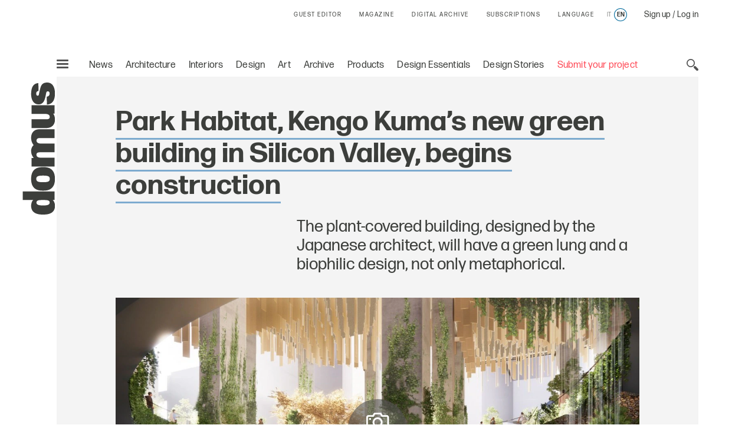

--- FILE ---
content_type: text/html; charset=utf-8
request_url: https://www.google.com/recaptcha/api2/aframe
body_size: 136
content:
<!DOCTYPE HTML><html><head><meta http-equiv="content-type" content="text/html; charset=UTF-8"></head><body><script nonce="nsPApA_mVMFLVMfN8szNyg">/** Anti-fraud and anti-abuse applications only. See google.com/recaptcha */ try{var clients={'sodar':'https://pagead2.googlesyndication.com/pagead/sodar?'};window.addEventListener("message",function(a){try{if(a.source===window.parent){var b=JSON.parse(a.data);var c=clients[b['id']];if(c){var d=document.createElement('img');d.src=c+b['params']+'&rc='+(localStorage.getItem("rc::a")?sessionStorage.getItem("rc::b"):"");window.document.body.appendChild(d);sessionStorage.setItem("rc::e",parseInt(sessionStorage.getItem("rc::e")||0)+1);localStorage.setItem("rc::h",'1768527146623');}}}catch(b){}});window.parent.postMessage("_grecaptcha_ready", "*");}catch(b){}</script></body></html>

--- FILE ---
content_type: text/css;charset=utf-8
request_url: https://www.domusweb.it/etc/designs/domusweb20/clientlibs/main.css
body_size: 74502
content:
/*! normalize-scss | MIT/GPLv2 License | bit.ly/normalize-scss */
html {
    line-height: 1.15
}

body {
    margin: 0
}

article,aside,footer,header,nav,section {
    display: block
}

h1 {
    font-size: 2em;
    margin: .67em 0
}

figcaption,figure {
    display: block
}

figure {
    margin: 1em 40px
}

hr {
    -webkit-box-sizing: content-box;
    box-sizing: content-box;
    height: 0;
    overflow: visible
}

main {
    display: block
}

pre {
    font-family: monospace,monospace;
    font-size: 1em
}

a {
    background-color: transparent;
    -webkit-text-decoration-skip: objects
}

abbr[title] {
    border-bottom: none;
    text-decoration: underline;
    -webkit-text-decoration: underline dotted;
    text-decoration: underline dotted
}

b,strong {
    font-weight: inherit;
    font-weight: bolder
}

code,kbd,samp {
    font-family: monospace,monospace;
    font-size: 1em
}

dfn {
    font-style: italic
}

mark {
    background-color: #ff0;
    color: #000
}

small {
    font-size: 80%
}

sub,sup {
    font-size: 75%;
    line-height: 0;
    position: relative;
    vertical-align: baseline
}

sub {
    bottom: -.25em
}

sup {
    top: -.5em
}

audio,video {
    display: inline-block
}

audio:not([controls]) {
    display: none;
    height: 0
}

img {
    border-style: none
}

svg:not(:root) {
    overflow: hidden
}

button,input,optgroup,select,textarea {
    font-family: sans-serif;
    font-size: 100%;
    line-height: 1.15;
    margin: 0
}

button {
    overflow: visible
}

button,select {
    text-transform: none
}

[type=reset],[type=submit],button,html [type=button] {
    -webkit-appearance: button
}

[type=button]::-moz-focus-inner,[type=reset]::-moz-focus-inner,[type=submit]::-moz-focus-inner,button::-moz-focus-inner {
    border-style: none;
    padding: 0
}

[type=button]:-moz-focusring,[type=reset]:-moz-focusring,[type=submit]:-moz-focusring,button:-moz-focusring {
    outline: 1px dotted ButtonText
}

input {
    overflow: visible
}

[type=checkbox],[type=radio] {
    -webkit-box-sizing: border-box;
    box-sizing: border-box;
    padding: 0
}

[type=number]::-webkit-inner-spin-button,[type=number]::-webkit-outer-spin-button {
    height: auto
}

[type=search] {
    -webkit-appearance: textfield;
    outline-offset: -2px
}

[type=search]::-webkit-search-cancel-button,[type=search]::-webkit-search-decoration {
    -webkit-appearance: none
}

::-webkit-file-upload-button {
    -webkit-appearance: button;
    font: inherit
}

fieldset {
    padding: .35em .75em .625em
}

legend {
    -webkit-box-sizing: border-box;
    box-sizing: border-box;
    display: table;
    max-width: 100%;
    padding: 0;
    color: inherit;
    white-space: normal
}

progress {
    display: inline-block;
    vertical-align: baseline
}

textarea {
    overflow: auto
}

details {
    display: block
}

summary {
    display: list-item
}

menu {
    display: block
}

canvas {
    display: inline-block
}

[hidden],template {
    display: none
}

.icon {
    position: relative;
    display: block;
    font-style: normal
}

.icon>svg {
    position: absolute;
    width: 100%;
    height: 100%;
    display: block;
    fill: currentColor
}

.icon:after {
    content: "";
    display: block;
    height: 0;
    width: auto
}

.icon--ed-white {
    width: 274.2px
}

.icon--ed-white:after {
    padding-bottom: 19.708029197080293%
}

.icon--domus-germany-mob {
    width: 172.3px
}

.icon--domus-germany-mob:after {
    padding-bottom: 36.627906976744185%
}

.icon--domus-germany {
    width: 66.7px
}

.icon--domus-germany:after {
    padding-bottom: 772.7272727272727%
}

.icon--domus-loves-mob {
    width: 121.71px
}

.icon--domus-loves-mob:after {
    padding-bottom: 51.2396694214876%
}

.icon--domus-loves {
    width: 52.98px
}

.icon--domus-loves:after {
    padding-bottom: 746.1538461538462%
}

.icon--edition-c-america {
    width: 558.9px
}

.icon--edition-c-america:after {
    padding-bottom: 24.551971326164875%
}

.icon--edition-china {
    width: 304.59px
}

.icon--edition-china:after {
    padding-bottom: 30.592105263157894%
}

.icon--edition-germany {
    width: 505.8px
}

.icon--edition-germany:after {
    padding-bottom: 22.772277227722775%
}

.icon--edition-india {
    width: 262.84px
}

.icon--edition-india:after {
    padding-bottom: 35.49618320610687%
}

.icon--edition-mexico {
    width: 558.9px
}

.icon--edition-mexico:after {
    padding-bottom: 38.17204301075269%
}

.icon--edition-srilanka {
    width: 467.8px
}

.icon--edition-srilanka:after {
    padding-bottom: 19.914346895074946%
}

.icon--edition-korea {
    width: 304.578px
}

.icon--edition-korea:after {
    padding-bottom: 30.592105263157894%
}

.icon--icon-camera {
    width: 88px
}

.icon--icon-camera:after {
    padding-bottom: 76.13636363636364%
}

.icon--icon-close {
    width: 11.27px
}

.icon--icon-close:after {
    padding-bottom: 100%
}

.icon--icon-comments {
    width: 16.21px
}

.icon--icon-comments:after {
    padding-bottom: 81.25%
}

.icon--icon-down-sm {
    width: 19.59px
}

.icon--icon-down-sm:after {
    padding-bottom: 57.89473684210527%
}

.icon--icon-download {
    width: 27.65px
}

.icon--icon-download:after {
    padding-bottom: 100%
}

.icon--icon-facebook {
    width: 36.01px
}

.icon--icon-facebook:after {
    padding-bottom: 100%
}

.icon--icon-fav {
    width: 26.73px
}

.icon--icon-fav:after {
    padding-bottom: 100%
}

.icon--icon-heart {
    width: 16.73px
}

.icon--icon-heart:after {
    padding-bottom: 93.75%
}

.icon--icon-minus {
    width: 18.8px
}

.icon--icon-minus:after {
    padding-bottom: 100%
}

.icon--icon-mobile-logo {
    width: 130px
}

.icon--icon-mobile-logo:after {
    padding-bottom: 23.846153846153847%
}

.icon--icon-next-sm {
    width: 9.53px
}

.icon--icon-next-sm:after {
    padding-bottom: 177.77777777777777%
}

.icon--icon-next {
    width: 108.78px
}

.icon--icon-next:after {
    padding-bottom: 193.5185185185185%
}

.icon--icon-pinterest {
    width: 35.95px
}

.icon--icon-pinterest:after {
    padding-bottom: 100%
}

.icon--icon-play {
    width: 72.33px
}

.icon--icon-play:after {
    padding-bottom: 100%
}

.icon--icon-plus {
    width: 18.81px
}

.icon--icon-plus:after {
    padding-bottom: 100%
}

.icon--icon-prev-sm {
    width: 9.53px
}

.icon--icon-prev-sm:after {
    padding-bottom: 177.77777777777777%
}

.icon--icon-prev {
    width: 108.78px
}

.icon--icon-prev:after {
    padding-bottom: 193.5185185185185%
}

.icon--icon-search {
    width: 40.33px
}

.icon--icon-search:after {
    padding-bottom: 100%
}

.icon--icon-twitter {
    width: 36.01px
}

.icon--icon-twitter:after {
    padding-bottom: 100%
}

.icon--icon-views {
    width: 16.21px
}

.icon--icon-views:after {
    padding-bottom: 62.5%
}

*,:after,:before {
    -webkit-box-sizing: border-box;
    box-sizing: border-box
}

.r-list {
    list-style: none;
    padding: 0
}

.r-dl,.r-dl>*,.r-list {
    margin: 0
}

.r-button {
    background: none;
    border: 0;
    margin: 0;
    padding: 0;
    text-align: left;
    cursor: pointer
}

.r-quote {
    margin: 0
}

.r-cite {
    font-style: normal
}

.r-figure {
    margin: 0
}

.r-fieldset {
    margin: 0;
    padding: 0;
    border: 0
}

html {
    font-size: 1em;
    line-height: 1.5;
    font-family: FormaDJRText,sans-serif;
    font-weight: 400;
    color: #3c3e3b;
    -ms-text-size-adjust: 100%;
    -webkit-text-size-adjust: 100%
}

body {
    font-size: 1.06667rem;
    line-height: 1.33333;
    -webkit-font-smoothing: antialiased;
    -moz-osx-font-smoothing: grayscale
}

@media (min-width: 17.5em) and (max-width:64em) {
    body {
        font-size:-webkit-calc(16px + 2 * ((100vw - 280px)/744));
        font-size: calc(16px + 2 * ((100vw - 280px) / 744))
    }
}

@media (min-width: 64em) {
    body {
        font-size:1.125rem
    }
}

.heading-1,h1 {
    font-size: 1.6rem;
    line-height: 1.125;
    margin: 0 0 1.5625rem
}

@media (min-width: 17.5em) and (max-width:64em) {
    .heading-1,h1 {
        font-size:-webkit-calc(24px + 24 * ((100vw - 280px)/744));
        font-size: calc(24px + 24 * ((100vw - 280px) / 744))
    }
}

@media (min-width: 64em) {
    .heading-1,h1 {
        font-size:3rem
    }
}

.heading-2,h2 {
    font-size: 1.33333rem;
    line-height: 1.16667;
    margin: 0 0 1.5625rem
}

@media (min-width: 17.5em) and (max-width:64em) {
    .heading-2,h2 {
        font-size:-webkit-calc(20px + 16 * ((100vw - 280px)/744));
        font-size: calc(20px + 16 * ((100vw - 280px) / 744))
    }
}

@media (min-width: 64em) {
    .heading-2,h2 {
        font-size:2.25rem
    }
}

.heading-3,h3 {
    font-size: 1.33333rem;
    line-height: 1.21429;
    margin: 0 0 1.5625rem
}

@media (min-width: 17.5em) and (max-width:64em) {
    .heading-3,h3 {
        font-size:-webkit-calc(20px + 8 * ((100vw - 280px)/744));
        font-size: calc(20px + 8 * ((100vw - 280px) / 744))
    }
}

@media (min-width: 64em) {
    .heading-3,h3 {
        font-size:1.75rem
    }
}

.heading-4 {
    font-size: 1.06667rem;
    line-height: 1.19048
}

@media (min-width: 17.5em) and (max-width:64em) {
    .heading-4 {
        font-size:-webkit-calc(16px + 5 * ((100vw - 280px)/744));
        font-size: calc(16px + 5 * ((100vw - 280px) / 744))
    }
}

@media (min-width: 64em) {
    .heading-4 {
        font-size:1.3125rem
    }
}

h4,h5,h6 {
    font-size: 1.06667rem;
    line-height: 1.33333;
    margin: 0 0 1.5625rem
}

@media (min-width: 17.5em) and (max-width:64em) {
    h4,h5,h6 {
        font-size:-webkit-calc(16px + 2 * ((100vw - 280px)/744));
        font-size: calc(16px + 2 * ((100vw - 280px) / 744))
    }
}

@media (min-width: 64em) {
    h4,h5,h6 {
        font-size:1.125rem
    }
}

div[class|=heading] {
    font-weight: 700
}

p {
    margin: 0 0 1.875rem;
    letter-spacing: .03em
}

em {
    font-style: normal
}

a {
    text-decoration: none;
    color: inherit;
    -webkit-transition: opacity .2s ease,color .2s ease,background-color .2s ease,border-color .2s ease;
    -o-transition: opacity .2s ease,color .2s ease,background-color .2s ease,border-color .2s ease;
    transition: opacity .2s ease,color .2s ease,background-color .2s ease,border-color .2s ease
}

a:focus,a:hover {
    color: #5b5b5b
}

.u-bg-dark a:focus,.u-bg-dark a:hover {
    color: #b4b4b4
}

address {
    font-style: normal
}

.lazyload {
    opacity: 0;
    -webkit-transition: opacity .3s ease;
    -o-transition: opacity .3s ease;
    transition: opacity .3s ease
}

.lazyloaded {
    opacity: 1
}

img {
    max-width: 100%;
    height: auto
}

.wrapper {
    padding-left: .9375rem;
    padding-right: .9375rem
}

.wrapper--love {
    padding-left: 1.875rem;
    padding-right: 1.875rem
}

@media {
    .wrapper--love {
        padding-left: 5.625rem;
        padding-right: 5.625rem
    }
}

.container {
    width: 100%;
    max-width: 79.25rem;
    margin: 0 auto;
    position: relative
}

.container--2920{
    max-width: 2920px;
}

@media (min-width: 41.25em) {
    .container {
        padding:0 3.75rem
    }
    .container--2920{
        padding: 0;
    }
}

@media (min-width: 64em) {
    .container {
        padding:0 5.625rem
    }
    .container--2920{
        padding: 0;
    }
}

.c-main,.is-lovepage {
    background-color: #f4f4f4
}

.c-main {
    position: relative;
    z-index: 1;
    width: 100%;
    padding-top: 2.875rem
}

@media (min-width: 41.25em) {
    .c-main {
        padding-top:0
    }
}

.is-lovepage .c-main {
    background-color: #fff
}

.g-wrapper {
    padding-left: .9375rem;
    padding-right: .9375rem
}

@media (min-width: 64em) {
    .g-wrapper {
        padding-left:6.25rem;
        padding-right: 6.25rem
    }
}

.g-container {
    padding: .9375rem
}

@media (min-width: 41.25em) {
    .g-wrapper--lead {
        padding-left:6.25rem;
        padding-right: 6.25rem
    }
}

@media (min-width: 41.25em) {
    .g-wrapper--article-body {
        padding-left:6.25rem;
        padding-right: 1.875rem
    }
}

@media (min-width: 64em) {
    .g-wrapper--article-body {
        padding-left:6.25rem;
        padding-right: 6.25rem
    }
}

@media (max-width: 41.25em) {
    :not(.p-love-switch)[class^="g@"]>[class^="g@"] {
        margin-bottom:1.875rem
    }

    .p-love-switch[class^="g@"] [class^="g@"]:first-child,:not(.p-love-switch)[class^="g@"]>[class^="g@"]:last-child {
        margin-bottom: 0
    }

    .p-love-switch[class^="g@"] [class^="g@"]:last-child {
        margin-bottom: 1.875rem
    }
}

.g-row {
    padding: 0 .9375rem 1.875rem;
    overflow: hidden
}

@media (min-width: 41.25em) {
    .g-row {
        padding-bottom:3.125rem
    }
}

@media (min-width: 64em) {
    .g-row {
        padding-bottom:6.25rem
    }
}

.g-row.with-ext {
    padding-bottom: 3.125rem
}

.g-row--product-nav {
    overflow: visible
}

@media (min-width: 64em) {
    .g-row--product-nav {
        margin-left:-webkit-calc(99.9% * 0.2 - 16px + 20px)!important;
        margin-left: calc(99.9% * 0.2 - 16px + 20px)!important;
        padding: 0 1.875rem 0 .4375rem
    }
}

@media (min-width: 41.25em) {
    .g-row--a {
        padding-left:0;
        padding-right: 1.875rem
    }
}

@media (min-width: 64em) {
    .g-row--a {
        padding:0 6.25rem 6.25rem 0
    }
}

@media (min-width: 41.25em) {
    .g-row--b {
        padding-right:0;
        padding-left: 1.875rem
    }
}

@media (min-width: 64em) {
    .g-row--b {
        padding:0 0 6.25rem 6.25rem
    }
}

@media (min-width: 41.25em) {
    .g-row--c {
        padding:0 1.875rem 3.125rem
    }
}

@media (min-width: 64em) {
    .g-row--c {
        padding:0 6.25rem 6.25rem
    }
}

@media (min-width: 64em) {
    .g-row--d {
        padding-left:12.5rem
    }
}

@media (min-width: 41.25em) {
    .g-row--e {
        padding-right:0
    }
}

@media (min-width: 64em) {
    .g-row--e {
        padding:0 3.75rem 6.25rem 6.25rem
    }
}

@media (min-width: 64em) {
    .g-row--f {
        padding:0 6.25rem 6.25rem
    }
}

@media (min-width: 41.25em) {
    .g-row--g {
        padding:0 1.875rem 6.25rem
    }
}

@media (min-width: 64em) {
    .g-row--g {
        padding:0 3.125rem 6.25rem 25%
    }
}

.g-row--h {
    padding: 0 .9375rem 1.875rem
}

@media (min-width: 41.25em) {
    .g-row--h {
        padding:0 1.875rem 3.125rem
    }
}

@media (min-width: 64em) {
    .g-row--h {
        padding:0 3.125rem 6.25rem
    }
}

.g-row--i {
    padding: 0 .9375rem 1.875rem
}

@media (min-width: 41.25em) {
    .g-row--i {
        padding:0 1.875rem 3.125rem
    }
}

@media (min-width: 64em) {
    .g-row--i {
        padding:0 3.125rem 6.25rem 6.25rem
    }
}

.g-row-pad {
    padding-bottom: 1.875rem
}

@media (min-width: 41.25em) {
    .g-row-pad {
        padding-bottom:3.75rem
    }
}

@media (min-width: 50em) {
    .g-row-pad {
        padding-bottom:5rem
    }
}

@media (min-width: 64em) {
    .g-row-pad {
        padding-bottom:6.25rem
    }
}

@media (max-width: 41.25em) {
    .g-row-pad--feature {
        padding-top:1.875rem;
        padding-bottom: 3.75rem
    }
}

@media (max-width: 41.25em) {
    .g-row-pad--feature-sm {
        padding-top:1.875rem;
        padding-bottom: 1.875rem
    }
}

@media (min-width: 41.25em) {
    .g-row-pad--feature-sm {
        padding-bottom:3.125rem
    }
}

.g-row-pad--m {
    padding-bottom: 1.875rem
}

@media (min-width: 41.25em) {
    .g-row-pad--m {
        padding-bottom:1.875rem
    }
}

@media (min-width: 50em) {
    .g-row-pad--m {
        padding-bottom:2.5rem
    }
}

@media (min-width: 64em) {
    .g-row-pad--m {
        padding-bottom:3.125rem
    }
}

.g-row-pad--s {
    padding-bottom: .9375rem
}

@media (min-width: 41.25em) {
    .g-row-pad--s {
        padding-bottom:.9375rem
    }
}

@media (min-width: 50em) {
    .g-row-pad--s {
        padding-bottom:1.25rem
    }
}

@media (min-width: 64em) {
    .g-row-pad--s {
        padding-bottom:1.5625rem
    }
}

.g-body-pr .c-article-prev__body {
    padding-right: 3.75rem
}

@media (min-width: 41.25em) {
    .g-body-pr .c-article-prev__body {
        padding-right:3.75rem
    }
}

@media (min-width: 50em) {
    .g-body-pr .c-article-prev__body {
        padding-right:5rem
    }
}

@media (min-width: 64em) {
    .g-body-pr .c-article-prev__body {
        padding-right:6.25rem
    }
}

.g-row--product-nav {
    padding-top: 1.875rem
}

@media (min-width: 41.25em) {
    .g-row--product-nav {
        padding-top:0
    }
}

.g-row--inner {
    padding: 0 0 6.25rem
}

.g-row--full {
    padding-right: 0;
    padding-left: 0
}

.g-row--sb {
    -webkit-box-pack: justify;
    -webkit-justify-content: space-between;
    -ms-flex-pack: justify;
    justify-content: space-between
}

.g-row--fe {
    -webkit-box-align: end;
    -webkit-align-items: flex-end;
    -ms-flex-align: end;
    align-items: flex-end
}

.g-row--ac {
    -webkit-box-align: center;
    -webkit-align-items: center;
    -ms-flex-align: center;
    align-items: center
}

.g-col {
    margin-bottom: 1.875rem
}

@media (min-width: 41.25em) {
    .g-col {
        margin-bottom:1.875rem
    }
}

@media (min-width: 64em) {
    .g-col {
        margin-bottom:3.125rem
    }
}

.g-col:last-child {
    margin-bottom: 0
}

.g-col--push {
    -webkit-box-pack: end;
    -webkit-justify-content: flex-end;
    -ms-flex-pack: end;
    justify-content: flex-end
}

.g-flex {
    display: -webkit-box;
    display: -webkit-flex;
    display: -ms-flexbox;
    display: flex
}

.g-row--np {
    padding-bottom: 0
}

.g--rev {
    -webkit-box-orient: horizontal;
    -webkit-box-direction: reverse;
    -webkit-flex-direction: row-reverse;
    -ms-flex-direction: row-reverse;
    flex-direction: row-reverse
}

@media (min-width: 30em) {
    .g-grid {
        display:-webkit-box;
        display: -webkit-flex;
        display: -ms-flexbox;
        display: flex;
        -webkit-box-orient: horizontal;
        -webkit-box-direction: normal;
        -webkit-flex-flow: row wrap;
        -ms-flex-flow: row wrap;
        flex-flow: row wrap;
        -webkit-box-align: baseline;
        -webkit-align-items: baseline;
        -ms-flex-align: baseline;
        align-items: baseline
    }

    .g-grid--baseline>* {
        -webkit-box-flex: 0;
        -webkit-flex-grow: 0;
        -ms-flex-positive: 0;
        flex-grow: 0;
        -webkit-flex-shrink: 0;
        -ms-flex-negative: 0;
        flex-shrink: 0;
        -webkit-flex-basis: -webkit-calc(99.9% * 1/2 - 0.9375rem);
        -ms-flex-preferred-size: calc(99.9% * 1/2 - 0.9375rem);
        flex-basis: calc(99.9% * 1/2 - 0.9375rem);
        max-width: -webkit-calc(99.9% * 1/2 - 0.9375rem);
        max-width: calc(99.9% * 1/2 - 0.9375rem);
        width: -webkit-calc(99.9% * 1/2 - 0.9375rem);
        width: calc(99.9% * 1/2 - 0.9375rem)
    }

    .g-grid--baseline>:nth-child(1n) {
        margin-right: 1.875rem;
        margin-left: 0
    }

    .g-grid--baseline>:last-child {
        margin-right: 0
    }

    .g-grid--baseline>:nth-child(2n) {
        margin-right: 0;
        margin-left: auto
    }
}

@media (min-width: 64em) {
    .g-grid--baseline>* {
        -webkit-box-flex:0;
        -webkit-flex-grow: 0;
        -ms-flex-positive: 0;
        flex-grow: 0;
        -webkit-flex-shrink: 0;
        -ms-flex-negative: 0;
        flex-shrink: 0;
        -webkit-flex-basis: -webkit-calc(99.9% * 1/4 - 1.40625rem);
        -ms-flex-preferred-size: calc(99.9% * 1/4 - 1.40625rem);
        flex-basis: calc(99.9% * 1/4 - 1.40625rem);
        max-width: -webkit-calc(99.9% * 1/4 - 1.40625rem);
        max-width: calc(99.9% * 1/4 - 1.40625rem);
        width: -webkit-calc(99.9% * 1/4 - 1.40625rem);
        width: calc(99.9% * 1/4 - 1.40625rem)
    }

    .g-grid--baseline>:nth-child(1n) {
        margin-right: 1.875rem;
        margin-left: 0
    }

    .g-grid--baseline>:last-child {
        margin-right: 0
    }

    .g-grid--baseline>:nth-child(4n) {
        margin-right: 0;
        margin-left: auto
    }
}

.g\@min--pl {
    padding-left: 1.875rem
}

.g\@min--pr {
    padding-right: 1.875rem
}

.g\@min--push {
    -webkit-box-pack: end;
    -webkit-justify-content: flex-end;
    -ms-flex-pack: end;
    justify-content: flex-end
}

.g\@min--rev {
    -webkit-box-orient: horizontal;
    -webkit-box-direction: reverse;
    -webkit-flex-direction: row-reverse;
    -ms-flex-direction: row-reverse;
    flex-direction: row-reverse
}

.g\@min,.g\@sidebar {
    display: -webkit-box;
    display: -webkit-flex;
    display: -ms-flexbox;
    display: flex;
    -webkit-box-orient: horizontal;
    -webkit-box-direction: normal;
    -webkit-flex-flow: row wrap;
    -ms-flex-flow: row wrap;
    flex-flow: row wrap
}

.g\@min__3-10 {
    -webkit-box-flex: 0;
    -webkit-flex-grow: 0;
    -ms-flex-positive: 0;
    flex-grow: 0;
    -webkit-flex-shrink: 0;
    -ms-flex-negative: 0;
    flex-shrink: 0;
    -webkit-flex-basis: -webkit-calc(99.9% * 1/4 - 15px);
    -ms-flex-preferred-size: calc(99.9% * 1/4 - 15px);
    flex-basis: calc(99.9% * 1/4 - 15px);
    max-width: -webkit-calc(99.9% * 1/4 - 15px);
    max-width: calc(99.9% * 1/4 - 15px);
    width: -webkit-calc(99.9% * 1/4 - 15px);
    width: calc(99.9% * 1/4 - 15px)
}

.g\@min__3-10:nth-child(1n) {
    margin-right: 20px;
    margin-left: 0
}

.g\@min__3-10:last-child {
    margin-right: 0
}

.g\@min__3-10:nth-child(1n) {
    margin-right: 0;
    margin-left: auto
}

.g\@min__1-4 {
    -webkit-box-flex: 0;
    -webkit-flex-grow: 0;
    -ms-flex-positive: 0;
    flex-grow: 0;
    -webkit-flex-shrink: 0;
    -ms-flex-negative: 0;
    flex-shrink: 0;
    -webkit-flex-basis: -webkit-calc(99.9% * 1/4 - 0.703125rem);
    -ms-flex-preferred-size: calc(99.9% * 1/4 - 0.703125rem);
    flex-basis: calc(99.9% * 1/4 - 0.703125rem);
    max-width: -webkit-calc(99.9% * 1/4 - 0.703125rem);
    max-width: calc(99.9% * 1/4 - 0.703125rem);
    width: -webkit-calc(99.9% * 1/4 - 0.703125rem);
    width: calc(99.9% * 1/4 - 0.703125rem)
}

.g\@min__1-4:nth-child(1n) {
    margin-right: .9375rem;
    margin-left: 0
}

.g\@min__1-4:last-child {
    margin-right: 0
}

.g\@min__1-4:nth-child(4n) {
    margin-right: 0;
    margin-left: auto
}

.g\@min__1-2 {
    -webkit-box-flex: 0;
    -webkit-flex-grow: 0;
    -ms-flex-positive: 0;
    flex-grow: 0;
    -webkit-flex-shrink: 0;
    -ms-flex-negative: 0;
    flex-shrink: 0;
    -webkit-flex-basis: -webkit-calc(99.9% * 1/2 - 0.46875rem);
    -ms-flex-preferred-size: calc(99.9% * 1/2 - 0.46875rem);
    flex-basis: calc(99.9% * 1/2 - 0.46875rem);
    max-width: -webkit-calc(99.9% * 1/2 - 0.46875rem);
    max-width: calc(99.9% * 1/2 - 0.46875rem);
    width: -webkit-calc(99.9% * 1/2 - 0.46875rem);
    width: calc(99.9% * 1/2 - 0.46875rem)
}

.g\@min__1-2:nth-child(1n) {
    margin-right: .9375rem;
    margin-left: 0
}

.g\@min__1-2:last-child {
    margin-right: 0
}

.g\@min__1-2:nth-child(2n) {
    margin-right: 0;
    margin-left: auto
}

.g\@min__1-2:nth-last-child(-n+1):first-child,.g\@min__1-2:nth-last-child(-n+1):first-child~.g\@min__1-2 {
    margin: 0
}

.g\@min__1-3 {
    -webkit-box-flex: 0;
    -webkit-flex-grow: 0;
    -ms-flex-positive: 0;
    flex-grow: 0;
    -webkit-flex-shrink: 0;
    -ms-flex-negative: 0;
    flex-shrink: 0;
    -webkit-flex-basis: -webkit-calc(99.9% * 1/3 - 1.25rem);
    -ms-flex-preferred-size: calc(99.9% * 1/3 - 1.25rem);
    flex-basis: calc(99.9% * 1/3 - 1.25rem);
    max-width: -webkit-calc(99.9% * 1/3 - 1.25rem);
    max-width: calc(99.9% * 1/3 - 1.25rem);
    width: -webkit-calc(99.9% * 1/3 - 1.25rem);
    width: calc(99.9% * 1/3 - 1.25rem)
}

.g\@min__1-3:nth-child(1n) {
    margin-right: 1.875rem;
    margin-left: 0
}

.g\@min__1-3:last-child {
    margin-right: 0
}

.g\@min__1-3:nth-child(3n) {
    margin-right: 0;
    margin-left: auto
}

.g\@min__2-3 {
    -webkit-box-flex: 0;
    -webkit-flex-grow: 0;
    -ms-flex-positive: 0;
    flex-grow: 0;
    -webkit-flex-shrink: 0;
    -ms-flex-negative: 0;
    flex-shrink: 0;
    -webkit-flex-basis: -webkit-calc(99.9% * 2/3 - 0.625rem);
    -ms-flex-preferred-size: calc(99.9% * 2/3 - 0.625rem);
    flex-basis: calc(99.9% * 2/3 - 0.625rem);
    max-width: -webkit-calc(99.9% * 2/3 - 0.625rem);
    max-width: calc(99.9% * 2/3 - 0.625rem);
    width: -webkit-calc(99.9% * 2/3 - 0.625rem);
    width: calc(99.9% * 2/3 - 0.625rem)
}

.g\@min__2-3:nth-child(1n) {
    margin-right: 1.875rem;
    margin-left: 0
}

.g\@min__2-3:last-child {
    margin-right: 0
}

.g\@min__2-3:nth-child(3n) {
    margin-right: 0;
    margin-left: auto
}

.g\@min__3-4 {
    -webkit-box-flex: 0;
    -webkit-flex-grow: 0;
    -ms-flex-positive: 0;
    flex-grow: 0;
    -webkit-flex-shrink: 0;
    -ms-flex-negative: 0;
    flex-shrink: 0;
    -webkit-flex-basis: -webkit-calc(99.9% * 3/4 - 0.234375rem);
    -ms-flex-preferred-size: calc(99.9% * 3/4 - 0.234375rem);
    flex-basis: calc(99.9% * 3/4 - 0.234375rem);
    max-width: -webkit-calc(99.9% * 3/4 - 0.234375rem);
    max-width: calc(99.9% * 3/4 - 0.234375rem);
    width: -webkit-calc(99.9% * 3/4 - 0.234375rem);
    width: calc(99.9% * 3/4 - 0.234375rem)
}

.g\@min__3-4:nth-child(1n) {
    margin-right: .9375rem;
    margin-left: 0
}

.g\@min__3-4:last-child {
    margin-right: 0
}

.g\@min__3-4:nth-child(2n) {
    margin-right: 0;
    margin-left: auto
}

.g\@min__7-10 {
    -webkit-box-flex: 0;
    -webkit-flex-grow: 0;
    -ms-flex-positive: 0;
    flex-grow: 0;
    -webkit-flex-shrink: 0;
    -ms-flex-negative: 0;
    flex-shrink: 0;
    -webkit-flex-basis: -webkit-calc(99.9% * 3/4 - 5px);
    -ms-flex-preferred-size: calc(99.9% * 3/4 - 5px);
    flex-basis: calc(99.9% * 3/4 - 5px);
    max-width: -webkit-calc(99.9% * 3/4 - 5px);
    max-width: calc(99.9% * 3/4 - 5px);
    width: -webkit-calc(99.9% * 3/4 - 5px);
    width: calc(99.9% * 3/4 - 5px)
}

.g\@min__7-10:nth-child(1n) {
    margin-right: 20px;
    margin-left: 0
}

.g\@min__7-10:last-child {
    margin-right: 0
}

.g\@min__7-10:nth-child(1n) {
    margin-right: 0;
    margin-left: auto
}

.g--no-gutters .g\@min__1-4 {
    -webkit-box-flex: 0;
    -webkit-flex-grow: 0;
    -ms-flex-positive: 0;
    flex-grow: 0;
    -webkit-flex-shrink: 0;
    -ms-flex-negative: 0;
    flex-shrink: 0;
    -webkit-flex-basis: 24.975%;
    -ms-flex-preferred-size: 24.975%;
    flex-basis: 24.975%;
    max-width: 24.975%;
    width: 24.975%
}

.g--no-gutters .g\@min__1-4:nth-child(1n) {
    margin-right: 0;
    margin-left: 0
}

.g--no-gutters .g\@min__1-4:last-child {
    margin-right: 0
}

.g--no-gutters .g\@min__1-4:nth-child(4n) {
    margin-right: 0;
    margin-left: auto
}

.g--no-gutters .g\@min__1-2 {
    -webkit-box-flex: 0;
    -webkit-flex-grow: 0;
    -ms-flex-positive: 0;
    flex-grow: 0;
    -webkit-flex-shrink: 0;
    -ms-flex-negative: 0;
    flex-shrink: 0;
    -webkit-flex-basis: 49.95%;
    -ms-flex-preferred-size: 49.95%;
    flex-basis: 49.95%;
    max-width: 49.95%;
    width: 49.95%
}

.g--no-gutters .g\@min__1-2:nth-child(1n) {
    margin-right: 0;
    margin-left: 0
}

.g--no-gutters .g\@min__1-2:last-child {
    margin-right: 0
}

.g--no-gutters .g\@min__1-2:nth-child(2n) {
    margin-right: 0;
    margin-left: auto
}

.g--no-gutters .g\@min__1-2:nth-last-child(-n+1):first-child,.g--no-gutters .g\@min__1-2:nth-last-child(-n+1):first-child~.g\@min__1-2 {
    margin: 0
}

@media (min-width: 41.25em) {
    .g--no-gutters .g\@medium__2-5 {
        -webkit-box-flex:0;
        -webkit-flex-grow: 0;
        -ms-flex-positive: 0;
        flex-grow: 0;
        -webkit-flex-shrink: 0;
        -ms-flex-negative: 0;
        flex-shrink: 0;
        -webkit-flex-basis: 39.96%;
        -ms-flex-preferred-size: 39.96%;
        flex-basis: 39.96%;
        max-width: 39.96%;
        width: 39.96%
    }

    .g--no-gutters .g\@medium__2-5:nth-child(1n) {
        margin-right: 0;
        margin-left: 0
    }

    .g--no-gutters .g\@medium__2-5:last-child {
        margin-right: 0
    }

    .g--no-gutters .g\@medium__2-5:nth-child(2n) {
        margin-right: 0;
        margin-left: auto
    }

    .g--no-gutters .g\@medium__3-5 {
        -webkit-box-flex: 0;
        -webkit-flex-grow: 0;
        -ms-flex-positive: 0;
        flex-grow: 0;
        -webkit-flex-shrink: 0;
        -ms-flex-negative: 0;
        flex-shrink: 0;
        -webkit-flex-basis: 59.94%;
        -ms-flex-preferred-size: 59.94%;
        flex-basis: 59.94%;
        max-width: 59.94%;
        width: 59.94%
    }

    .g--no-gutters .g\@medium__3-5:nth-child(1n) {
        margin-right: 0;
        margin-left: 0
    }

    .g--no-gutters .g\@medium__3-5:last-child {
        margin-right: 0
    }

    .g--no-gutters .g\@medium__3-5:nth-child(2n) {
        margin-right: 0;
        margin-left: auto
    }

    .g--no-gutters .g\@medium__3-5 frame,.g--no-gutters .g\@medium__3-5 img {
        margin: 0 auto
    }
}

@media (min-width: 30em) {
    .g\@small {
        display:-webkit-box;
        display: -webkit-flex;
        display: -ms-flexbox;
        display: flex;
        -webkit-box-orient: horizontal;
        -webkit-box-direction: normal;
        -webkit-flex-flow: row wrap;
        -ms-flex-flow: row wrap;
        flex-flow: row wrap
    }

    .g\@small__1-2 {
        -webkit-box-flex: 0;
        -webkit-flex-grow: 0;
        -ms-flex-positive: 0;
        flex-grow: 0;
        -webkit-flex-shrink: 0;
        -ms-flex-negative: 0;
        flex-shrink: 0;
        -webkit-flex-basis: -webkit-calc(99.9% * 1/2 - 0.9375rem);
        -ms-flex-preferred-size: calc(99.9% * 1/2 - 0.9375rem);
        flex-basis: calc(99.9% * 1/2 - 0.9375rem);
        max-width: -webkit-calc(99.9% * 1/2 - 0.9375rem);
        max-width: calc(99.9% * 1/2 - 0.9375rem);
        width: -webkit-calc(99.9% * 1/2 - 0.9375rem);
        width: calc(99.9% * 1/2 - 0.9375rem)
    }

    .g\@small__1-2:nth-child(1n) {
        margin-right: 1.875rem;
        margin-left: 0
    }

    .g\@small__1-2:last-child {
        margin-right: 0
    }

    .g\@small__1-2:nth-child(2n) {
        margin-right: 0;
        margin-left: auto
    }

    .g\@small__1-3 {
        -webkit-box-flex: 0;
        -webkit-flex-grow: 0;
        -ms-flex-positive: 0;
        flex-grow: 0;
        -webkit-flex-shrink: 0;
        -ms-flex-negative: 0;
        flex-shrink: 0;
        -webkit-flex-basis: -webkit-calc(99.9% * 1/3 - 1.25rem);
        -ms-flex-preferred-size: calc(99.9% * 1/3 - 1.25rem);
        flex-basis: calc(99.9% * 1/3 - 1.25rem);
        max-width: -webkit-calc(99.9% * 1/3 - 1.25rem);
        max-width: calc(99.9% * 1/3 - 1.25rem);
        width: -webkit-calc(99.9% * 1/3 - 1.25rem);
        width: calc(99.9% * 1/3 - 1.25rem)
    }

    .g\@small__1-3:nth-child(1n) {
        margin-right: 1.875rem;
        margin-left: 0
    }

    .g\@small__1-3:last-child {
        margin-right: 0
    }

    .g\@small__1-3:nth-child(3n) {
        margin-right: 0;
        margin-left: auto
    }

    .g\@small__1-4 {
        -webkit-box-flex: 0;
        -webkit-flex-grow: 0;
        -ms-flex-positive: 0;
        flex-grow: 0;
        -webkit-flex-shrink: 0;
        -ms-flex-negative: 0;
        flex-shrink: 0;
        -webkit-flex-basis: -webkit-calc(99.9% * 1/4 - 1.40625rem);
        -ms-flex-preferred-size: calc(99.9% * 1/4 - 1.40625rem);
        flex-basis: calc(99.9% * 1/4 - 1.40625rem);
        max-width: -webkit-calc(99.9% * 1/4 - 1.40625rem);
        max-width: calc(99.9% * 1/4 - 1.40625rem);
        width: -webkit-calc(99.9% * 1/4 - 1.40625rem);
        width: calc(99.9% * 1/4 - 1.40625rem)
    }

    .g\@small__1-4:nth-child(1n) {
        margin-right: 1.875rem;
        margin-left: 0
    }

    .g\@small__1-4:last-child {
        margin-right: 0
    }

    .g\@small__1-4:nth-child(2n) {
        margin-right: 0;
        margin-left: auto
    }

    .g\@small__2-3 {
        -webkit-box-flex: 0;
        -webkit-flex-grow: 0;
        -ms-flex-positive: 0;
        flex-grow: 0;
        -webkit-flex-shrink: 0;
        -ms-flex-negative: 0;
        flex-shrink: 0;
        -webkit-flex-basis: -webkit-calc(99.9% * 2/3 - 0.625rem);
        -ms-flex-preferred-size: calc(99.9% * 2/3 - 0.625rem);
        flex-basis: calc(99.9% * 2/3 - 0.625rem);
        max-width: -webkit-calc(99.9% * 2/3 - 0.625rem);
        max-width: calc(99.9% * 2/3 - 0.625rem);
        width: -webkit-calc(99.9% * 2/3 - 0.625rem);
        width: calc(99.9% * 2/3 - 0.625rem)
    }

    .g\@small__2-3:nth-child(1n) {
        margin-right: 1.875rem;
        margin-left: 0
    }

    .g\@small__2-3:last-child {
        margin-right: 0
    }

    .g\@small__2-3:nth-child(3n) {
        margin-right: 0;
        margin-left: auto
    }

    .g\@small__3-4 {
        -webkit-box-flex: 0;
        -webkit-flex-grow: 0;
        -ms-flex-positive: 0;
        flex-grow: 0;
        -webkit-flex-shrink: 0;
        -ms-flex-negative: 0;
        flex-shrink: 0;
        -webkit-flex-basis: -webkit-calc(99.9% * 3/4 - 0.46875rem);
        -ms-flex-preferred-size: calc(99.9% * 3/4 - 0.46875rem);
        flex-basis: calc(99.9% * 3/4 - 0.46875rem);
        max-width: -webkit-calc(99.9% * 3/4 - 0.46875rem);
        max-width: calc(99.9% * 3/4 - 0.46875rem);
        width: -webkit-calc(99.9% * 3/4 - 0.46875rem);
        width: calc(99.9% * 3/4 - 0.46875rem)
    }

    .g\@small__3-4:nth-child(1n) {
        margin-right: 1.875rem;
        margin-left: 0
    }

    .g\@small__3-4:last-child {
        margin-right: 0
    }

    .g\@small__3-4:nth-child(2n) {
        margin-right: 0;
        margin-left: auto
    }

    .g\@small-col--push {
        -webkit-box-pack: end;
        -webkit-justify-content: flex-end;
        -ms-flex-pack: end;
        justify-content: flex-end
    }
}

@media (min-width: 41.25em) {
    .is-gridpage .g-col {
        margin-bottom:0
    }

    .g-col--offset-top {
        margin-top: -12.5rem
    }

    .g\@medium {
        display: -webkit-box;
        display: -webkit-flex;
        display: -ms-flexbox;
        display: flex;
        -webkit-box-orient: horizontal;
        -webkit-box-direction: normal;
        -webkit-flex-flow: row wrap;
        -ms-flex-flow: row wrap;
        flex-flow: row wrap
    }

    .g\@medium__1-2 {
        -webkit-box-flex: 0;
        -webkit-flex-grow: 0;
        -ms-flex-positive: 0;
        flex-grow: 0;
        -webkit-flex-shrink: 0;
        -ms-flex-negative: 0;
        flex-shrink: 0;
        -webkit-flex-basis: -webkit-calc(99.9% * 1/2 - 0.9375rem);
        -ms-flex-preferred-size: calc(99.9% * 1/2 - 0.9375rem);
        flex-basis: calc(99.9% * 1/2 - 0.9375rem);
        max-width: -webkit-calc(99.9% * 1/2 - 0.9375rem);
        max-width: calc(99.9% * 1/2 - 0.9375rem);
        width: -webkit-calc(99.9% * 1/2 - 0.9375rem);
        width: calc(99.9% * 1/2 - 0.9375rem)
    }

    .g\@medium__1-2:nth-child(1n) {
        margin-right: 1.875rem;
        margin-left: 0
    }

    .g\@medium__1-2:last-child {
        margin-right: 0
    }

    .g\@medium__1-2:nth-child(2n) {
        margin-right: 0;
        margin-left: auto
    }

    .g\@medium__1-3 {
        -webkit-box-flex: 0;
        -webkit-flex-grow: 0;
        -ms-flex-positive: 0;
        flex-grow: 0;
        -webkit-flex-shrink: 0;
        -ms-flex-negative: 0;
        flex-shrink: 0;
        -webkit-flex-basis: -webkit-calc(99.9% * 1/3 - 1.25rem);
        -ms-flex-preferred-size: calc(99.9% * 1/3 - 1.25rem);
        flex-basis: calc(99.9% * 1/3 - 1.25rem);
        max-width: -webkit-calc(99.9% * 1/3 - 1.25rem);
        max-width: calc(99.9% * 1/3 - 1.25rem);
        width: -webkit-calc(99.9% * 1/3 - 1.25rem);
        width: calc(99.9% * 1/3 - 1.25rem)
    }

    .g\@medium__1-3:nth-child(1n) {
        margin-right: 1.875rem;
        margin-left: 0
    }

    .g\@medium__1-3:last-child {
        margin-right: 0
    }

    .g\@medium__1-3:nth-child(3n) {
        margin-right: 0;
        margin-left: auto
    }

    .g\@medium__1-3:nth-last-child(-n+1):first-child,.g\@medium__1-3:nth-last-child(-n+1):first-child~.g\@medium__1-3 {
        margin: 0
    }

    .g\@medium__1-4 {
        -webkit-box-flex: 0;
        -webkit-flex-grow: 0;
        -ms-flex-positive: 0;
        flex-grow: 0;
        -webkit-flex-shrink: 0;
        -ms-flex-negative: 0;
        flex-shrink: 0;
        -webkit-flex-basis: -webkit-calc(99.9% * 1/4 - 1.40625rem);
        -ms-flex-preferred-size: calc(99.9% * 1/4 - 1.40625rem);
        flex-basis: calc(99.9% * 1/4 - 1.40625rem);
        max-width: -webkit-calc(99.9% * 1/4 - 1.40625rem);
        max-width: calc(99.9% * 1/4 - 1.40625rem);
        width: -webkit-calc(99.9% * 1/4 - 1.40625rem);
        width: calc(99.9% * 1/4 - 1.40625rem)
    }

    .g\@medium__1-4:nth-child(1n) {
        margin-right: 1.875rem;
        margin-left: 0
    }

    .g\@medium__1-4:last-child {
        margin-right: 0
    }

    .g\@medium__1-4:nth-child(4n) {
        margin-right: 0;
        margin-left: auto
    }

    .g\@medium__2-3 {
        -webkit-box-flex: 0;
        -webkit-flex-grow: 0;
        -ms-flex-positive: 0;
        flex-grow: 0;
        -webkit-flex-shrink: 0;
        -ms-flex-negative: 0;
        flex-shrink: 0;
        -webkit-flex-basis: -webkit-calc(99.9% * 2/3 - 0.625rem);
        -ms-flex-preferred-size: calc(99.9% * 2/3 - 0.625rem);
        flex-basis: calc(99.9% * 2/3 - 0.625rem);
        max-width: -webkit-calc(99.9% * 2/3 - 0.625rem);
        max-width: calc(99.9% * 2/3 - 0.625rem);
        width: -webkit-calc(99.9% * 2/3 - 0.625rem);
        width: calc(99.9% * 2/3 - 0.625rem)
    }

    .g\@medium__2-3:nth-child(1n) {
        margin-right: 1.875rem;
        margin-left: 0
    }

    .g\@medium__2-3:last-child {
        margin-right: 0
    }

    .g\@medium__2-3:nth-child(3n) {
        margin-right: 0;
        margin-left: auto
    }

    .g\@medium__3-5 {
        -webkit-box-flex: 0;
        -webkit-flex-grow: 0;
        -ms-flex-positive: 0;
        flex-grow: 0;
        -webkit-flex-shrink: 0;
        -ms-flex-negative: 0;
        flex-shrink: 0;
        -webkit-flex-basis: -webkit-calc(99.9% * 3/5 - 0.75rem);
        -ms-flex-preferred-size: calc(99.9% * 3/5 - 0.75rem);
        flex-basis: calc(99.9% * 3/5 - 0.75rem);
        max-width: -webkit-calc(99.9% * 3/5 - 0.75rem);
        max-width: calc(99.9% * 3/5 - 0.75rem);
        width: -webkit-calc(99.9% * 3/5 - 0.75rem);
        width: calc(99.9% * 3/5 - 0.75rem)
    }

    .g\@medium__3-5:nth-child(1n) {
        margin-right: 1.875rem;
        margin-left: 0
    }

    .g\@medium__3-5:last-child {
        margin-right: 0
    }

    .g\@medium__3-5:nth-child(5n) {
        margin-right: 0;
        margin-left: auto
    }

    .g\@medium__3-4 {
        -webkit-box-flex: 0;
        -webkit-flex-grow: 0;
        -ms-flex-positive: 0;
        flex-grow: 0;
        -webkit-flex-shrink: 0;
        -ms-flex-negative: 0;
        flex-shrink: 0;
        -webkit-flex-basis: -webkit-calc(99.9% * 3/4 - 0.46875rem);
        -ms-flex-preferred-size: calc(99.9% * 3/4 - 0.46875rem);
        flex-basis: calc(99.9% * 3/4 - 0.46875rem);
        max-width: -webkit-calc(99.9% * 3/4 - 0.46875rem);
        max-width: calc(99.9% * 3/4 - 0.46875rem);
        width: -webkit-calc(99.9% * 3/4 - 0.46875rem);
        width: calc(99.9% * 3/4 - 0.46875rem)
    }

    .g\@medium__3-4:nth-child(1n) {
        margin-right: 1.875rem;
        margin-left: 0
    }

    .g\@medium__3-4:last-child {
        margin-right: 0
    }

    .g\@medium__3-4:nth-child(2n) {
        margin-right: 0;
        margin-left: auto
    }

    .g\@medium__2-5 {
        -webkit-box-flex: 0;
        -webkit-flex-grow: 0;
        -ms-flex-positive: 0;
        flex-grow: 0;
        -webkit-flex-shrink: 0;
        -ms-flex-negative: 0;
        flex-shrink: 0;
        -webkit-flex-basis: -webkit-calc(99.9% * 2/5 - 1.125rem);
        -ms-flex-preferred-size: calc(99.9% * 2/5 - 1.125rem);
        flex-basis: calc(99.9% * 2/5 - 1.125rem);
        max-width: -webkit-calc(99.9% * 2/5 - 1.125rem);
        max-width: calc(99.9% * 2/5 - 1.125rem);
        width: -webkit-calc(99.9% * 2/5 - 1.125rem);
        width: calc(99.9% * 2/5 - 1.125rem)
    }

    .g\@medium__2-5:nth-child(1n) {
        margin-right: 1.875rem;
        margin-left: 0
    }

    .g\@medium__2-5:last-child {
        margin-right: 0
    }

    .g\@medium__2-5:nth-child(5n) {
        margin-right: 0;
        margin-left: auto
    }

    .g\@medium__4-5 {
        -webkit-box-flex: 0;
        -webkit-flex-grow: 0;
        -ms-flex-positive: 0;
        flex-grow: 0;
        -webkit-flex-shrink: 0;
        -ms-flex-negative: 0;
        flex-shrink: 0;
        -webkit-flex-basis: -webkit-calc(99.9% * 4/5 - 0.375rem);
        -ms-flex-preferred-size: calc(99.9% * 4/5 - 0.375rem);
        flex-basis: calc(99.9% * 4/5 - 0.375rem);
        max-width: -webkit-calc(99.9% * 4/5 - 0.375rem);
        max-width: calc(99.9% * 4/5 - 0.375rem);
        width: -webkit-calc(99.9% * 4/5 - 0.375rem);
        width: calc(99.9% * 4/5 - 0.375rem)
    }

    .g\@medium__4-5:nth-child(1n) {
        margin-right: 1.875rem;
        margin-left: 0
    }

    .g\@medium__4-5:last-child {
        margin-right: 0
    }

    .g\@medium__4-5:nth-child(2n) {
        margin-right: 0;
        margin-left: auto
    }

    .g\@medium__3-8 {
        -webkit-box-flex: 0;
        -webkit-flex-grow: 0;
        -ms-flex-positive: 0;
        flex-grow: 0;
        -webkit-flex-shrink: 0;
        -ms-flex-negative: 0;
        flex-shrink: 0;
        -webkit-flex-basis: -webkit-calc(99.9% * 3/8 - 1.171875rem);
        -ms-flex-preferred-size: calc(99.9% * 3/8 - 1.171875rem);
        flex-basis: calc(99.9% * 3/8 - 1.171875rem);
        max-width: -webkit-calc(99.9% * 3/8 - 1.171875rem);
        max-width: calc(99.9% * 3/8 - 1.171875rem);
        width: -webkit-calc(99.9% * 3/8 - 1.171875rem);
        width: calc(99.9% * 3/8 - 1.171875rem)
    }

    .g\@medium__3-8:nth-child(1n) {
        margin-right: 1.875rem;
        margin-left: 0
    }

    .g\@medium__3-8:last-child {
        margin-right: 0
    }

    .g\@medium__3-8:nth-child(8n) {
        margin-right: 0;
        margin-left: auto
    }

    .g\@medium__5-8 {
        -webkit-box-flex: 0;
        -webkit-flex-grow: 0;
        -ms-flex-positive: 0;
        flex-grow: 0;
        -webkit-flex-shrink: 0;
        -ms-flex-negative: 0;
        flex-shrink: 0;
        -webkit-flex-basis: -webkit-calc(99.9% * 5/8 - 0.703125rem);
        -ms-flex-preferred-size: calc(99.9% * 5/8 - 0.703125rem);
        flex-basis: calc(99.9% * 5/8 - 0.703125rem);
        max-width: -webkit-calc(99.9% * 5/8 - 0.703125rem);
        max-width: calc(99.9% * 5/8 - 0.703125rem);
        width: -webkit-calc(99.9% * 5/8 - 0.703125rem);
        width: calc(99.9% * 5/8 - 0.703125rem)
    }

    .g\@medium__5-8:nth-child(1n) {
        margin-right: 1.875rem;
        margin-left: 0
    }

    .g\@medium__5-8:last-child {
        margin-right: 0
    }

    .g\@medium__5-8:nth-child(8n) {
        margin-right: 0;
        margin-left: auto
    }

    .g\@medium__5-9 {
        -webkit-box-flex: 0;
        -webkit-flex-grow: 0;
        -ms-flex-positive: 0;
        flex-grow: 0;
        -webkit-flex-shrink: 0;
        -ms-flex-negative: 0;
        flex-shrink: 0;
        -webkit-flex-basis: -webkit-calc(99.9% * 5/9 - 0.833333333333333rem);
        -ms-flex-preferred-size: calc(99.9% * 5/9 - 0.833333333333333rem);
        flex-basis: calc(99.9% * 5/9 - 0.833333333333333rem);
        max-width: -webkit-calc(99.9% * 5/9 - 0.833333333333333rem);
        max-width: calc(99.9% * 5/9 - 0.833333333333333rem);
        width: -webkit-calc(99.9% * 5/9 - 0.833333333333333rem);
        width: calc(99.9% * 5/9 - 0.833333333333333rem)
    }

    .g\@medium__5-9:nth-child(1n) {
        margin-right: 1.875rem;
        margin-left: 0
    }

    .g\@medium__5-9:last-child {
        margin-right: 0
    }

    .g\@medium__5-9:nth-child(2n) {
        margin-right: 0;
        margin-left: auto
    }

    .g\@medium__4-9 {
        -webkit-box-flex: 0;
        -webkit-flex-grow: 0;
        -ms-flex-positive: 0;
        flex-grow: 0;
        -webkit-flex-shrink: 0;
        -ms-flex-negative: 0;
        flex-shrink: 0;
        -webkit-flex-basis: -webkit-calc(99.9% * 4/9 - 1.041666666666667rem);
        -ms-flex-preferred-size: calc(99.9% * 4/9 - 1.041666666666667rem);
        flex-basis: calc(99.9% * 4/9 - 1.041666666666667rem);
        max-width: -webkit-calc(99.9% * 4/9 - 1.041666666666667rem);
        max-width: calc(99.9% * 4/9 - 1.041666666666667rem);
        width: -webkit-calc(99.9% * 4/9 - 1.041666666666667rem);
        width: calc(99.9% * 4/9 - 1.041666666666667rem)
    }

    .g\@medium__4-9:nth-child(1n) {
        margin-right: 1.875rem;
        margin-left: 0
    }

    .g\@medium__4-9:last-child {
        margin-right: 0
    }

    .g\@medium__4-9:nth-child(2n) {
        margin-right: 0;
        margin-left: auto
    }

    .g\@medium__4-10 {
        -webkit-box-flex: 0;
        -webkit-flex-grow: 0;
        -ms-flex-positive: 0;
        flex-grow: 0;
        -webkit-flex-shrink: 0;
        -ms-flex-negative: 0;
        flex-shrink: 0;
        -webkit-flex-basis: -webkit-calc(99.9% * 4/10 - 1.125rem);
        -ms-flex-preferred-size: calc(99.9% * 4/10 - 1.125rem);
        flex-basis: calc(99.9% * 4/10 - 1.125rem);
        max-width: -webkit-calc(99.9% * 4/10 - 1.125rem);
        max-width: calc(99.9% * 4/10 - 1.125rem);
        width: -webkit-calc(99.9% * 4/10 - 1.125rem);
        width: calc(99.9% * 4/10 - 1.125rem)
    }

    .g\@medium__4-10:nth-child(1n) {
        margin-right: 1.875rem;
        margin-left: 0
    }

    .g\@medium__4-10:last-child {
        margin-right: 0
    }

    .g\@medium__4-10:nth-child(2n) {
        margin-right: 0;
        margin-left: auto
    }

    .g\@medium__6-10 {
        -webkit-box-flex: 0;
        -webkit-flex-grow: 0;
        -ms-flex-positive: 0;
        flex-grow: 0;
        -webkit-flex-shrink: 0;
        -ms-flex-negative: 0;
        flex-shrink: 0;
        -webkit-flex-basis: -webkit-calc(99.9% * 6/10 - 0.75rem);
        -ms-flex-preferred-size: calc(99.9% * 6/10 - 0.75rem);
        flex-basis: calc(99.9% * 6/10 - 0.75rem);
        max-width: -webkit-calc(99.9% * 6/10 - 0.75rem);
        max-width: calc(99.9% * 6/10 - 0.75rem);
        width: -webkit-calc(99.9% * 6/10 - 0.75rem);
        width: calc(99.9% * 6/10 - 0.75rem)
    }

    .g\@medium__6-10:nth-child(1n) {
        margin-right: 1.875rem;
        margin-left: 0
    }

    .g\@medium__6-10:last-child {
        margin-right: 0
    }

    .g\@medium__6-10:nth-child(2n) {
        margin-right: 0;
        margin-left: auto
    }

    .g\@medium__5-11 {
        -webkit-box-flex: 0;
        -webkit-flex-grow: 0;
        -ms-flex-positive: 0;
        flex-grow: 0;
        -webkit-flex-shrink: 0;
        -ms-flex-negative: 0;
        flex-shrink: 0;
        -webkit-flex-basis: -webkit-calc(99.9% * 5/11 - 1.022727272727273rem);
        -ms-flex-preferred-size: calc(99.9% * 5/11 - 1.022727272727273rem);
        flex-basis: calc(99.9% * 5/11 - 1.022727272727273rem);
        max-width: -webkit-calc(99.9% * 5/11 - 1.022727272727273rem);
        max-width: calc(99.9% * 5/11 - 1.022727272727273rem);
        width: -webkit-calc(99.9% * 5/11 - 1.022727272727273rem);
        width: calc(99.9% * 5/11 - 1.022727272727273rem)
    }

    .g\@medium__5-11:nth-child(1n) {
        margin-right: 1.875rem;
        margin-left: 0
    }

    .g\@medium__5-11:last-child {
        margin-right: 0
    }

    .g\@medium__5-11:nth-child(2n) {
        margin-right: 0;
        margin-left: auto
    }

    .g\@medium__6-11 {
        -webkit-box-flex: 0;
        -webkit-flex-grow: 0;
        -ms-flex-positive: 0;
        flex-grow: 0;
        -webkit-flex-shrink: 0;
        -ms-flex-negative: 0;
        flex-shrink: 0;
        -webkit-flex-basis: -webkit-calc(99.9% * 6/11 - 0.852272727272727rem);
        -ms-flex-preferred-size: calc(99.9% * 6/11 - 0.852272727272727rem);
        flex-basis: calc(99.9% * 6/11 - 0.852272727272727rem);
        max-width: -webkit-calc(99.9% * 6/11 - 0.852272727272727rem);
        max-width: calc(99.9% * 6/11 - 0.852272727272727rem);
        width: -webkit-calc(99.9% * 6/11 - 0.852272727272727rem);
        width: calc(99.9% * 6/11 - 0.852272727272727rem)
    }

    .g\@medium__6-11:nth-child(1n) {
        margin-right: 1.875rem;
        margin-left: 0
    }

    .g\@medium__6-11:last-child {
        margin-right: 0
    }

    .g\@medium__6-11:nth-child(2n) {
        margin-right: 0;
        margin-left: auto
    }

    .g\@medium__5-12 {
        -webkit-box-flex: 0;
        -webkit-flex-grow: 0;
        -ms-flex-positive: 0;
        flex-grow: 0;
        -webkit-flex-shrink: 0;
        -ms-flex-negative: 0;
        flex-shrink: 0;
        -webkit-flex-basis: -webkit-calc(99.9% * 5/12 - 1.09375rem);
        -ms-flex-preferred-size: calc(99.9% * 5/12 - 1.09375rem);
        flex-basis: calc(99.9% * 5/12 - 1.09375rem);
        max-width: -webkit-calc(99.9% * 5/12 - 1.09375rem);
        max-width: calc(99.9% * 5/12 - 1.09375rem);
        width: -webkit-calc(99.9% * 5/12 - 1.09375rem);
        width: calc(99.9% * 5/12 - 1.09375rem)
    }

    .g\@medium__5-12:nth-child(1n) {
        margin-right: 1.875rem;
        margin-left: 0
    }

    .g\@medium__5-12:last-child {
        margin-right: 0
    }

    .g\@medium__5-12:nth-child(2n) {
        margin-right: 0;
        margin-left: auto
    }

    .g\@medium__7-12 {
        -webkit-box-flex: 0;
        -webkit-flex-grow: 0;
        -ms-flex-positive: 0;
        flex-grow: 0;
        -webkit-flex-shrink: 0;
        -ms-flex-negative: 0;
        flex-shrink: 0;
        -webkit-flex-basis: -webkit-calc(99.9% * 7/12 - 0.78125rem);
        -ms-flex-preferred-size: calc(99.9% * 7/12 - 0.78125rem);
        flex-basis: calc(99.9% * 7/12 - 0.78125rem);
        max-width: -webkit-calc(99.9% * 7/12 - 0.78125rem);
        max-width: calc(99.9% * 7/12 - 0.78125rem);
        width: -webkit-calc(99.9% * 7/12 - 0.78125rem);
        width: calc(99.9% * 7/12 - 0.78125rem)
    }

    .g\@medium__7-12:nth-child(1n) {
        margin-right: 1.875rem;
        margin-left: 0
    }

    .g\@medium__7-12:last-child {
        margin-right: 0
    }

    .g\@medium__7-12:nth-child(2n) {
        margin-right: 0;
        margin-left: auto
    }

    .g\@medium--pna {
        padding-left: 0;
        padding-right: 0
    }

    .g\@medium--pnl {
        padding-left: 0
    }

    .g\@medium--pnr {
        padding-right: 0
    }

    .g\@medium--pr {
        padding-right: 1.875rem
    }

    .g\@medium--pl {
        padding-left: 1.875rem
    }

    .g\@medium-col--push {
        -webkit-box-pack: end;
        -webkit-justify-content: flex-end;
        -ms-flex-pack: end;
        justify-content: flex-end
    }

    .g\@medium--nr {
        -webkit-box-orient: horizontal;
        -webkit-box-direction: normal;
        -webkit-flex-direction: row;
        -ms-flex-direction: row;
        flex-direction: row
    }
}

@media (min-width: 41.25em) and (max-width:64em) {
    .g\@medium--pl-xl {
        padding-left:1.875rem
    }
}

@media (min-width: 41.25em) {
    .g\@medium--pr {
        padding-right:1.875rem
    }

    .g\@medium--pt {
        padding-top: 1.875rem
    }

    .g\@medium--push {
        -webkit-box-pack: end;
        -webkit-justify-content: flex-end;
        -ms-flex-pack: end;
        justify-content: flex-end
    }
}

@media (min-width: 64em) {
    .g\@xlarge {
        display:-webkit-box;
        display: -webkit-flex;
        display: -ms-flexbox;
        display: flex;
        -webkit-box-orient: horizontal;
        -webkit-box-direction: normal;
        -webkit-flex-flow: row wrap;
        -ms-flex-flow: row wrap;
        flex-flow: row wrap
    }

    .g-col:nth-last-child(n+1):nth-last-child(-n+4):first-child,.g-col:nth-last-child(n+1):nth-last-child(-n+4):first-child~.g-col {
        margin-bottom: 0
    }

    .g-col--offset-top {
        margin-top: -18.75rem
    }

    .g\@xlarge__reset {
        -webkit-box-flex: 0;
        -webkit-flex-grow: 0;
        -ms-flex-positive: 0;
        flex-grow: 0;
        -webkit-flex-shrink: 0;
        -ms-flex-negative: 0;
        flex-shrink: 0;
        -webkit-flex-basis: -webkit-calc(99.9% * 1/1 - 0px);
        -ms-flex-preferred-size: calc(99.9% * 1/1 - 0px);
        flex-basis: calc(99.9% * 1/1 - 0px);
        max-width: -webkit-calc(99.9% * 1/1 - 0px);
        max-width: calc(99.9% * 1/1 - 0px);
        width: -webkit-calc(99.9% * 1/1 - 0px);
        width: calc(99.9% * 1/1 - 0px)
    }

    .g\@xlarge__reset:nth-child(1n) {
        margin-right: 20px;
        margin-left: 0
    }

    .g\@xlarge__reset:last-child {
        margin-right: 0
    }

    .g\@xlarge__reset:nth-child(1n) {
        margin-right: 0;
        margin-left: auto
    }

    .g\@xlarge__1-2 {
        -webkit-box-flex: 0;
        -webkit-flex-grow: 0;
        -ms-flex-positive: 0;
        flex-grow: 0;
        -webkit-flex-shrink: 0;
        -ms-flex-negative: 0;
        flex-shrink: 0;
        -webkit-flex-basis: -webkit-calc(99.9% * 1/2 - 0.9375rem);
        -ms-flex-preferred-size: calc(99.9% * 1/2 - 0.9375rem);
        flex-basis: calc(99.9% * 1/2 - 0.9375rem);
        max-width: -webkit-calc(99.9% * 1/2 - 0.9375rem);
        max-width: calc(99.9% * 1/2 - 0.9375rem);
        width: -webkit-calc(99.9% * 1/2 - 0.9375rem);
        width: calc(99.9% * 1/2 - 0.9375rem)
    }

    .g\@xlarge__1-2:nth-child(1n) {
        margin-right: 1.875rem;
        margin-left: 0
    }

    .g\@xlarge__1-2:last-child {
        margin-right: 0
    }

    .g\@xlarge__1-2:nth-child(2n) {
        margin-right: 0;
        margin-left: auto
    }

    .g\@xlarge__1-4 {
        -webkit-box-flex: 0;
        -webkit-flex-grow: 0;
        -ms-flex-positive: 0;
        flex-grow: 0;
        -webkit-flex-shrink: 0;
        -ms-flex-negative: 0;
        flex-shrink: 0;
        -webkit-flex-basis: -webkit-calc(99.9% * 1/4 - 1.40625rem);
        -ms-flex-preferred-size: calc(99.9% * 1/4 - 1.40625rem);
        flex-basis: calc(99.9% * 1/4 - 1.40625rem);
        max-width: -webkit-calc(99.9% * 1/4 - 1.40625rem);
        max-width: calc(99.9% * 1/4 - 1.40625rem);
        width: -webkit-calc(99.9% * 1/4 - 1.40625rem);
        width: calc(99.9% * 1/4 - 1.40625rem)
    }

    .g\@xlarge__1-4:nth-child(1n) {
        margin-right: 1.875rem;
        margin-left: 0
    }

    .g\@xlarge__1-4:last-child {
        margin-right: 0
    }

    .g\@xlarge__1-4:nth-child(4n) {
        margin-right: 0;
        margin-left: auto
    }

    .g\@xlarge__1-3 {
        -webkit-box-flex: 0;
        -webkit-flex-grow: 0;
        -ms-flex-positive: 0;
        flex-grow: 0;
        -webkit-flex-shrink: 0;
        -ms-flex-negative: 0;
        flex-shrink: 0;
        -webkit-flex-basis: -webkit-calc(99.9% * 1/3 - 1.25rem);
        -ms-flex-preferred-size: calc(99.9% * 1/3 - 1.25rem);
        flex-basis: calc(99.9% * 1/3 - 1.25rem);
        max-width: -webkit-calc(99.9% * 1/3 - 1.25rem);
        max-width: calc(99.9% * 1/3 - 1.25rem);
        width: -webkit-calc(99.9% * 1/3 - 1.25rem);
        width: calc(99.9% * 1/3 - 1.25rem)
    }

    .g\@xlarge__1-3:nth-child(1n) {
        margin-right: 1.875rem;
        margin-left: 0
    }

    .g\@xlarge__1-3:last-child {
        margin-right: 0
    }

    .g\@xlarge__1-3:nth-child(3n) {
        margin-right: 0;
        margin-left: auto
    }

    .g\@xlarge__2-5 {
        -webkit-box-flex: 0;
        -webkit-flex-grow: 0;
        -ms-flex-positive: 0;
        flex-grow: 0;
        -webkit-flex-shrink: 0;
        -ms-flex-negative: 0;
        flex-shrink: 0;
        -webkit-flex-basis: -webkit-calc(99.9% * 2/5 - 1.125rem);
        -ms-flex-preferred-size: calc(99.9% * 2/5 - 1.125rem);
        flex-basis: calc(99.9% * 2/5 - 1.125rem);
        max-width: -webkit-calc(99.9% * 2/5 - 1.125rem);
        max-width: calc(99.9% * 2/5 - 1.125rem);
        width: -webkit-calc(99.9% * 2/5 - 1.125rem);
        width: calc(99.9% * 2/5 - 1.125rem)
    }

    .g\@xlarge__2-5:nth-child(1n) {
        margin-right: 1.875rem;
        margin-left: 0
    }

    .g\@xlarge__2-5:last-child {
        margin-right: 0
    }

    .g\@xlarge__2-5:nth-child(5n) {
        margin-right: 0;
        margin-left: auto
    }

    .g\@xlarge__2-3 {
        -webkit-box-flex: 0;
        -webkit-flex-grow: 0;
        -ms-flex-positive: 0;
        flex-grow: 0;
        -webkit-flex-shrink: 0;
        -ms-flex-negative: 0;
        flex-shrink: 0;
        -webkit-flex-basis: -webkit-calc(99.9% * 2/3 - 0.625rem);
        -ms-flex-preferred-size: calc(99.9% * 2/3 - 0.625rem);
        flex-basis: calc(99.9% * 2/3 - 0.625rem);
        max-width: -webkit-calc(99.9% * 2/3 - 0.625rem);
        max-width: calc(99.9% * 2/3 - 0.625rem);
        width: -webkit-calc(99.9% * 2/3 - 0.625rem);
        width: calc(99.9% * 2/3 - 0.625rem)
    }

    .g\@xlarge__2-3:nth-child(1n) {
        margin-right: 1.875rem;
        margin-left: 0
    }

    .g\@xlarge__2-3:last-child {
        margin-right: 0
    }

    .g\@xlarge__2-3:nth-child(3n) {
        margin-right: 0;
        margin-left: auto
    }

    .g--no-gutters .g\@xlarge__2-5 {
        -webkit-box-flex: 0;
        -webkit-flex-grow: 0;
        -ms-flex-positive: 0;
        flex-grow: 0;
        -webkit-flex-shrink: 0;
        -ms-flex-negative: 0;
        flex-shrink: 0;
        -webkit-flex-basis: 39.96%;
        -ms-flex-preferred-size: 39.96%;
        flex-basis: 39.96%;
        max-width: 39.96%;
        width: 39.96%
    }

    .g--no-gutters .g\@xlarge__2-5:nth-child(1n) {
        margin-right: 0;
        margin-left: 0
    }

    .g--no-gutters .g\@xlarge__2-5:last-child {
        margin-right: 0
    }

    .g--no-gutters .g\@xlarge__2-5:nth-child(3n) {
        margin-right: 0;
        margin-left: auto
    }

    .g--no-gutters .g\@xlarge__3-5 {
        -webkit-box-flex: 0;
        -webkit-flex-grow: 0;
        -ms-flex-positive: 0;
        flex-grow: 0;
        -webkit-flex-shrink: 0;
        -ms-flex-negative: 0;
        flex-shrink: 0;
        -webkit-flex-basis: 59.94%;
        -ms-flex-preferred-size: 59.94%;
        flex-basis: 59.94%;
        max-width: 59.94%;
        width: 59.94%
    }

    .g--no-gutters .g\@xlarge__3-5:nth-child(1n) {
        margin-right: 0;
        margin-left: 0
    }

    .g--no-gutters .g\@xlarge__3-5:last-child {
        margin-right: 0
    }

    .g--no-gutters .g\@xlarge__3-5:nth-child(3n) {
        margin-right: 0;
        margin-left: auto
    }

    .g\@xlarge__1-5 {
        -webkit-box-flex: 0;
        -webkit-flex-grow: 0;
        -ms-flex-positive: 0;
        flex-grow: 0;
        -webkit-flex-shrink: 0;
        -ms-flex-negative: 0;
        flex-shrink: 0;
        -webkit-flex-basis: -webkit-calc(99.9% * 1/5 - 1.5rem);
        -ms-flex-preferred-size: calc(99.9% * 1/5 - 1.5rem);
        flex-basis: calc(99.9% * 1/5 - 1.5rem);
        max-width: -webkit-calc(99.9% * 1/5 - 1.5rem);
        max-width: calc(99.9% * 1/5 - 1.5rem);
        width: -webkit-calc(99.9% * 1/5 - 1.5rem);
        width: calc(99.9% * 1/5 - 1.5rem)
    }

    .g\@xlarge__1-5:nth-child(1n) {
        margin-right: 1.875rem;
        margin-left: 0
    }

    .g\@xlarge__1-5:last-child {
        margin-right: 0
    }

    .g\@xlarge__1-5:nth-child(5n) {
        margin-right: 0;
        margin-left: auto
    }

    .g\@xlarge__4-5 {
        -webkit-box-flex: 0;
        -webkit-flex-grow: 0;
        -ms-flex-positive: 0;
        flex-grow: 0;
        -webkit-flex-shrink: 0;
        -ms-flex-negative: 0;
        flex-shrink: 0;
        -webkit-flex-basis: -webkit-calc(99.9% * 4/5 - 0.375rem);
        -ms-flex-preferred-size: calc(99.9% * 4/5 - 0.375rem);
        flex-basis: calc(99.9% * 4/5 - 0.375rem);
        max-width: -webkit-calc(99.9% * 4/5 - 0.375rem);
        max-width: calc(99.9% * 4/5 - 0.375rem);
        width: -webkit-calc(99.9% * 4/5 - 0.375rem);
        width: calc(99.9% * 4/5 - 0.375rem)
    }

    .g\@xlarge__4-5:nth-child(1n) {
        margin-right: 1.875rem;
        margin-left: 0
    }

    .g\@xlarge__4-5:last-child {
        margin-right: 0
    }

    .g\@xlarge__4-5:nth-child(5n) {
        margin-right: 0;
        margin-left: auto
    }

    .g\@xlarge__5-8 {
        -webkit-box-flex: 0;
        -webkit-flex-grow: 0;
        -ms-flex-positive: 0;
        flex-grow: 0;
        -webkit-flex-shrink: 0;
        -ms-flex-negative: 0;
        flex-shrink: 0;
        -webkit-flex-basis: -webkit-calc(99.9% * 5/8 - 0.703125rem);
        -ms-flex-preferred-size: calc(99.9% * 5/8 - 0.703125rem);
        flex-basis: calc(99.9% * 5/8 - 0.703125rem);
        max-width: -webkit-calc(99.9% * 5/8 - 0.703125rem);
        max-width: calc(99.9% * 5/8 - 0.703125rem);
        width: -webkit-calc(99.9% * 5/8 - 0.703125rem);
        width: calc(99.9% * 5/8 - 0.703125rem)
    }

    .g\@xlarge__5-8:nth-child(1n) {
        margin-right: 1.875rem;
        margin-left: 0
    }

    .g\@xlarge__5-8:last-child {
        margin-right: 0
    }

    .g\@xlarge__5-8:nth-child(8n) {
        margin-right: 0;
        margin-left: auto
    }

    .g\@xlarge__2-8 {
        -webkit-box-flex: 0;
        -webkit-flex-grow: 0;
        -ms-flex-positive: 0;
        flex-grow: 0;
        -webkit-flex-shrink: 0;
        -ms-flex-negative: 0;
        flex-shrink: 0;
        -webkit-flex-basis: -webkit-calc(99.9% * 2/8 - 1.40625rem);
        -ms-flex-preferred-size: calc(99.9% * 2/8 - 1.40625rem);
        flex-basis: calc(99.9% * 2/8 - 1.40625rem);
        max-width: -webkit-calc(99.9% * 2/8 - 1.40625rem);
        max-width: calc(99.9% * 2/8 - 1.40625rem);
        width: -webkit-calc(99.9% * 2/8 - 1.40625rem);
        width: calc(99.9% * 2/8 - 1.40625rem)
    }

    .g\@xlarge__2-8:nth-child(1n) {
        margin-right: 1.875rem;
        margin-left: 0
    }

    .g\@xlarge__2-8:last-child {
        margin-right: 0
    }

    .g\@xlarge__2-8:nth-child(2n) {
        margin-right: 0;
        margin-left: auto
    }

    .g\@xlarge__3-8 {
        -webkit-box-flex: 0;
        -webkit-flex-grow: 0;
        -ms-flex-positive: 0;
        flex-grow: 0;
        -webkit-flex-shrink: 0;
        -ms-flex-negative: 0;
        flex-shrink: 0;
        -webkit-flex-basis: -webkit-calc(99.9% * 3/8 - 1.171875rem);
        -ms-flex-preferred-size: calc(99.9% * 3/8 - 1.171875rem);
        flex-basis: calc(99.9% * 3/8 - 1.171875rem);
        max-width: -webkit-calc(99.9% * 3/8 - 1.171875rem);
        max-width: calc(99.9% * 3/8 - 1.171875rem);
        width: -webkit-calc(99.9% * 3/8 - 1.171875rem);
        width: calc(99.9% * 3/8 - 1.171875rem)
    }

    .g\@xlarge__3-8:nth-child(1n) {
        margin-right: 1.875rem;
        margin-left: 0
    }

    .g\@xlarge__3-8:last-child {
        margin-right: 0
    }

    .g\@xlarge__3-8:nth-child(2n) {
        margin-right: 0;
        margin-left: auto
    }

    .g\@xlarge__1-6 {
        -webkit-box-flex: 0;
        -webkit-flex-grow: 0;
        -ms-flex-positive: 0;
        flex-grow: 0;
        -webkit-flex-shrink: 0;
        -ms-flex-negative: 0;
        flex-shrink: 0;
        -webkit-flex-basis: -webkit-calc(99.9% * 1/6 - 16.666666666666668px);
        -ms-flex-preferred-size: calc(99.9% * 1/6 - 16.666666666666668px);
        flex-basis: calc(99.9% * 1/6 - 16.666666666666668px);
        max-width: -webkit-calc(99.9% * 1/6 - 16.666666666666668px);
        max-width: calc(99.9% * 1/6 - 16.666666666666668px);
        width: -webkit-calc(99.9% * 1/6 - 16.666666666666668px);
        width: calc(99.9% * 1/6 - 16.666666666666668px)
    }

    .g\@xlarge__1-6:nth-child(1n) {
        margin-right: 20px;
        margin-left: 0
    }

    .g\@xlarge__1-6:last-child {
        margin-right: 0
    }

    .g\@xlarge__1-6:nth-child(1n) {
        margin-right: 0;
        margin-left: auto
    }

    .g\@xlarge__5-6 {
        -webkit-box-flex: 0;
        -webkit-flex-grow: 0;
        -ms-flex-positive: 0;
        flex-grow: 0;
        -webkit-flex-shrink: 0;
        -ms-flex-negative: 0;
        flex-shrink: 0;
        -webkit-flex-basis: -webkit-calc(99.9% * 5/6 - 3.333333333333332px);
        -ms-flex-preferred-size: calc(99.9% * 5/6 - 3.333333333333332px);
        flex-basis: calc(99.9% * 5/6 - 3.333333333333332px);
        max-width: -webkit-calc(99.9% * 5/6 - 3.333333333333332px);
        max-width: calc(99.9% * 5/6 - 3.333333333333332px);
        width: -webkit-calc(99.9% * 5/6 - 3.333333333333332px);
        width: calc(99.9% * 5/6 - 3.333333333333332px)
    }

    .g\@xlarge__5-6:nth-child(1n) {
        margin-right: 20px;
        margin-left: 0
    }

    .g\@xlarge__5-6:last-child {
        margin-right: 0
    }

    .g\@xlarge__5-6:nth-child(1n) {
        margin-right: 0;
        margin-left: auto
    }

    .g\@xlarge__3-4 {
        -webkit-box-flex: 0;
        -webkit-flex-grow: 0;
        -ms-flex-positive: 0;
        flex-grow: 0;
        -webkit-flex-shrink: 0;
        -ms-flex-negative: 0;
        flex-shrink: 0;
        -webkit-flex-basis: -webkit-calc(99.9% * 3/4 - 0.46875rem);
        -ms-flex-preferred-size: calc(99.9% * 3/4 - 0.46875rem);
        flex-basis: calc(99.9% * 3/4 - 0.46875rem);
        max-width: -webkit-calc(99.9% * 3/4 - 0.46875rem);
        max-width: calc(99.9% * 3/4 - 0.46875rem);
        width: -webkit-calc(99.9% * 3/4 - 0.46875rem);
        width: calc(99.9% * 3/4 - 0.46875rem)
    }

    .g\@xlarge__3-4:nth-child(1n) {
        margin-right: 1.875rem;
        margin-left: 0
    }

    .g\@xlarge__3-4:last-child {
        margin-right: 0
    }

    .g\@xlarge__3-4:nth-child(2n) {
        margin-right: 0;
        margin-left: auto
    }

    .g\@xlarge__3-9 {
        -webkit-box-flex: 0;
        -webkit-flex-grow: 0;
        -ms-flex-positive: 0;
        flex-grow: 0;
        -webkit-flex-shrink: 0;
        -ms-flex-negative: 0;
        flex-shrink: 0;
        -webkit-flex-basis: -webkit-calc(99.9% * 3/9 - 13.333333333333332px);
        -ms-flex-preferred-size: calc(99.9% * 3/9 - 13.333333333333332px);
        flex-basis: calc(99.9% * 3/9 - 13.333333333333332px);
        max-width: -webkit-calc(99.9% * 3/9 - 13.333333333333332px);
        max-width: calc(99.9% * 3/9 - 13.333333333333332px);
        width: -webkit-calc(99.9% * 3/9 - 13.333333333333332px);
        width: calc(99.9% * 3/9 - 13.333333333333332px)
    }

    .g\@xlarge__3-9:nth-child(1n) {
        margin-right: 20px;
        margin-left: 0
    }

    .g\@xlarge__3-9:last-child {
        margin-right: 0
    }

    .g\@xlarge__3-9:nth-child(1n) {
        margin-right: 0;
        margin-left: auto
    }

    .g\@xlarge__5-9 {
        -webkit-box-flex: 0;
        -webkit-flex-grow: 0;
        -ms-flex-positive: 0;
        flex-grow: 0;
        -webkit-flex-shrink: 0;
        -ms-flex-negative: 0;
        flex-shrink: 0;
        -webkit-flex-basis: -webkit-calc(99.9% * 5/9 - 0.833333333333333rem);
        -ms-flex-preferred-size: calc(99.9% * 5/9 - 0.833333333333333rem);
        flex-basis: calc(99.9% * 5/9 - 0.833333333333333rem);
        max-width: -webkit-calc(99.9% * 5/9 - 0.833333333333333rem);
        max-width: calc(99.9% * 5/9 - 0.833333333333333rem);
        width: -webkit-calc(99.9% * 5/9 - 0.833333333333333rem);
        width: calc(99.9% * 5/9 - 0.833333333333333rem)
    }

    .g\@xlarge__5-9:nth-child(1n) {
        margin-right: 1.875rem;
        margin-left: 0
    }

    .g\@xlarge__5-9:last-child {
        margin-right: 0
    }

    .g\@xlarge__5-9:nth-child(2n) {
        margin-right: 0;
        margin-left: auto
    }

    .g\@xlarge__4-9 {
        -webkit-box-flex: 0;
        -webkit-flex-grow: 0;
        -ms-flex-positive: 0;
        flex-grow: 0;
        -webkit-flex-shrink: 0;
        -ms-flex-negative: 0;
        flex-shrink: 0;
        -webkit-flex-basis: -webkit-calc(99.9% * 4/9 - 1.041666666666667rem);
        -ms-flex-preferred-size: calc(99.9% * 4/9 - 1.041666666666667rem);
        flex-basis: calc(99.9% * 4/9 - 1.041666666666667rem);
        max-width: -webkit-calc(99.9% * 4/9 - 1.041666666666667rem);
        max-width: calc(99.9% * 4/9 - 1.041666666666667rem);
        width: -webkit-calc(99.9% * 4/9 - 1.041666666666667rem);
        width: calc(99.9% * 4/9 - 1.041666666666667rem)
    }

    .g\@xlarge__4-9:nth-child(1n) {
        margin-right: 1.875rem;
        margin-left: 0
    }

    .g\@xlarge__4-9:last-child {
        margin-right: 0
    }

    .g\@xlarge__4-9:nth-child(2n) {
        margin-right: 0;
        margin-left: auto
    }

    .g\@xlarge__8-9 {
        -webkit-box-flex: 0;
        -webkit-flex-grow: 0;
        -ms-flex-positive: 0;
        flex-grow: 0;
        -webkit-flex-shrink: 0;
        -ms-flex-negative: 0;
        flex-shrink: 0;
        -webkit-flex-basis: -webkit-calc(99.9% * 8/9 - 0.208333333333333rem);
        -ms-flex-preferred-size: calc(99.9% * 8/9 - 0.208333333333333rem);
        flex-basis: calc(99.9% * 8/9 - 0.208333333333333rem);
        max-width: -webkit-calc(99.9% * 8/9 - 0.208333333333333rem);
        max-width: calc(99.9% * 8/9 - 0.208333333333333rem);
        width: -webkit-calc(99.9% * 8/9 - 0.208333333333333rem);
        width: calc(99.9% * 8/9 - 0.208333333333333rem)
    }

    .g\@xlarge__8-9:nth-child(1n) {
        margin-right: 1.875rem;
        margin-left: 0
    }

    .g\@xlarge__8-9:last-child {
        margin-right: 0
    }

    .g\@xlarge__8-9:nth-child(2n) {
        margin-right: 0;
        margin-left: auto
    }

    .g\@xlarge__3-10 {
        -webkit-box-flex: 0;
        -webkit-flex-grow: 0;
        -ms-flex-positive: 0;
        flex-grow: 0;
        -webkit-flex-shrink: 0;
        -ms-flex-negative: 0;
        flex-shrink: 0;
        -webkit-flex-basis: -webkit-calc(99.9% * 3/10 - 1.3125rem);
        -ms-flex-preferred-size: calc(99.9% * 3/10 - 1.3125rem);
        flex-basis: calc(99.9% * 3/10 - 1.3125rem);
        max-width: -webkit-calc(99.9% * 3/10 - 1.3125rem);
        max-width: calc(99.9% * 3/10 - 1.3125rem);
        width: -webkit-calc(99.9% * 3/10 - 1.3125rem);
        width: calc(99.9% * 3/10 - 1.3125rem)
    }

    .g\@xlarge__3-10:nth-child(1n) {
        margin-right: 1.875rem;
        margin-left: 0
    }

    .g\@xlarge__3-10:last-child {
        margin-right: 0
    }

    .g\@xlarge__3-10:nth-child(2n) {
        margin-right: 0;
        margin-left: auto
    }

    .g\@xlarge__4-10 {
        -webkit-box-flex: 0;
        -webkit-flex-grow: 0;
        -ms-flex-positive: 0;
        flex-grow: 0;
        -webkit-flex-shrink: 0;
        -ms-flex-negative: 0;
        flex-shrink: 0;
        -webkit-flex-basis: -webkit-calc(99.9% * 4/10 - 1.125rem);
        -ms-flex-preferred-size: calc(99.9% * 4/10 - 1.125rem);
        flex-basis: calc(99.9% * 4/10 - 1.125rem);
        max-width: -webkit-calc(99.9% * 4/10 - 1.125rem);
        max-width: calc(99.9% * 4/10 - 1.125rem);
        width: -webkit-calc(99.9% * 4/10 - 1.125rem);
        width: calc(99.9% * 4/10 - 1.125rem)
    }

    .g\@xlarge__4-10:nth-child(1n) {
        margin-right: 1.875rem;
        margin-left: 0
    }

    .g\@xlarge__4-10:last-child {
        margin-right: 0
    }

    .g\@xlarge__4-10:nth-child(2n) {
        margin-right: 0;
        margin-left: auto
    }

    .g\@xlarge__6-10 {
        -webkit-box-flex: 0;
        -webkit-flex-grow: 0;
        -ms-flex-positive: 0;
        flex-grow: 0;
        -webkit-flex-shrink: 0;
        -ms-flex-negative: 0;
        flex-shrink: 0;
        -webkit-flex-basis: -webkit-calc(99.9% * 6/10 - 0.75rem);
        -ms-flex-preferred-size: calc(99.9% * 6/10 - 0.75rem);
        flex-basis: calc(99.9% * 6/10 - 0.75rem);
        max-width: -webkit-calc(99.9% * 6/10 - 0.75rem);
        max-width: calc(99.9% * 6/10 - 0.75rem);
        width: -webkit-calc(99.9% * 6/10 - 0.75rem);
        width: calc(99.9% * 6/10 - 0.75rem)
    }

    .g\@xlarge__6-10:nth-child(1n) {
        margin-right: 1.875rem;
        margin-left: 0
    }

    .g\@xlarge__6-10:last-child {
        margin-right: 0
    }

    .g\@xlarge__6-10:nth-child(2n) {
        margin-right: 0;
        margin-left: auto
    }

    .g\@xlarge__7-10 {
        -webkit-box-flex: 0;
        -webkit-flex-grow: 0;
        -ms-flex-positive: 0;
        flex-grow: 0;
        -webkit-flex-shrink: 0;
        -ms-flex-negative: 0;
        flex-shrink: 0;
        -webkit-flex-basis: -webkit-calc(99.9% * 7/10 - 0.5625rem);
        -ms-flex-preferred-size: calc(99.9% * 7/10 - 0.5625rem);
        flex-basis: calc(99.9% * 7/10 - 0.5625rem);
        max-width: -webkit-calc(99.9% * 7/10 - 0.5625rem);
        max-width: calc(99.9% * 7/10 - 0.5625rem);
        width: -webkit-calc(99.9% * 7/10 - 0.5625rem);
        width: calc(99.9% * 7/10 - 0.5625rem)
    }

    .g\@xlarge__7-10:nth-child(1n) {
        margin-right: 1.875rem;
        margin-left: 0
    }

    .g\@xlarge__7-10:last-child {
        margin-right: 0
    }

    .g\@xlarge__7-10:nth-child(2n) {
        margin-right: 0;
        margin-left: auto
    }

    .g\@xlarge__4-11 {
        -webkit-box-flex: 0;
        -webkit-flex-grow: 0;
        -ms-flex-positive: 0;
        flex-grow: 0;
        -webkit-flex-shrink: 0;
        -ms-flex-negative: 0;
        flex-shrink: 0;
        -webkit-flex-basis: -webkit-calc(99.9% * 4/11 - 1.193181818181818rem);
        -ms-flex-preferred-size: calc(99.9% * 4/11 - 1.193181818181818rem);
        flex-basis: calc(99.9% * 4/11 - 1.193181818181818rem);
        max-width: -webkit-calc(99.9% * 4/11 - 1.193181818181818rem);
        max-width: calc(99.9% * 4/11 - 1.193181818181818rem);
        width: -webkit-calc(99.9% * 4/11 - 1.193181818181818rem);
        width: calc(99.9% * 4/11 - 1.193181818181818rem)
    }

    .g\@xlarge__4-11:nth-child(1n) {
        margin-right: 1.875rem;
        margin-left: 0
    }

    .g\@xlarge__4-11:last-child {
        margin-right: 0
    }

    .g\@xlarge__4-11:nth-child(2n) {
        margin-right: 0;
        margin-left: auto
    }

    .g\@xlarge__5-11 {
        -webkit-box-flex: 0;
        -webkit-flex-grow: 0;
        -ms-flex-positive: 0;
        flex-grow: 0;
        -webkit-flex-shrink: 0;
        -ms-flex-negative: 0;
        flex-shrink: 0;
        -webkit-flex-basis: -webkit-calc(99.9% * 5/11 - 1.022727272727273rem);
        -ms-flex-preferred-size: calc(99.9% * 5/11 - 1.022727272727273rem);
        flex-basis: calc(99.9% * 5/11 - 1.022727272727273rem);
        max-width: -webkit-calc(99.9% * 5/11 - 1.022727272727273rem);
        max-width: calc(99.9% * 5/11 - 1.022727272727273rem);
        width: -webkit-calc(99.9% * 5/11 - 1.022727272727273rem);
        width: calc(99.9% * 5/11 - 1.022727272727273rem)
    }

    .g\@xlarge__5-11:nth-child(1n) {
        margin-right: 1.875rem;
        margin-left: 0
    }

    .g\@xlarge__5-11:last-child {
        margin-right: 0
    }

    .g\@xlarge__5-11:nth-child(2n) {
        margin-right: 0;
        margin-left: auto
    }

    .g\@xlarge__7-11 {
        -webkit-box-flex: 0;
        -webkit-flex-grow: 0;
        -ms-flex-positive: 0;
        flex-grow: 0;
        -webkit-flex-shrink: 0;
        -ms-flex-negative: 0;
        flex-shrink: 0;
        -webkit-flex-basis: -webkit-calc(99.9% * 7/11 - 0.681818181818182rem);
        -ms-flex-preferred-size: calc(99.9% * 7/11 - 0.681818181818182rem);
        flex-basis: calc(99.9% * 7/11 - 0.681818181818182rem);
        max-width: -webkit-calc(99.9% * 7/11 - 0.681818181818182rem);
        max-width: calc(99.9% * 7/11 - 0.681818181818182rem);
        width: -webkit-calc(99.9% * 7/11 - 0.681818181818182rem);
        width: calc(99.9% * 7/11 - 0.681818181818182rem)
    }

    .g\@xlarge__7-11:nth-child(1n) {
        margin-right: 1.875rem;
        margin-left: 0
    }

    .g\@xlarge__7-11:last-child {
        margin-right: 0
    }

    .g\@xlarge__7-11:nth-child(2n) {
        margin-right: 0;
        margin-left: auto
    }

    .g\@xlarge__3-12 {
        -webkit-box-flex: 0;
        -webkit-flex-grow: 0;
        -ms-flex-positive: 0;
        flex-grow: 0;
        -webkit-flex-shrink: 0;
        -ms-flex-negative: 0;
        flex-shrink: 0;
        -webkit-flex-basis: -webkit-calc(99.9% * 3/12 - 1.40625rem);
        -ms-flex-preferred-size: calc(99.9% * 3/12 - 1.40625rem);
        flex-basis: calc(99.9% * 3/12 - 1.40625rem);
        max-width: -webkit-calc(99.9% * 3/12 - 1.40625rem);
        max-width: calc(99.9% * 3/12 - 1.40625rem);
        width: -webkit-calc(99.9% * 3/12 - 1.40625rem);
        width: calc(99.9% * 3/12 - 1.40625rem)
    }

    .g\@xlarge__3-12:nth-child(1n) {
        margin-right: 1.875rem;
        margin-left: 0
    }

    .g\@xlarge__3-12:last-child {
        margin-right: 0
    }

    .g\@xlarge__3-12:nth-child(2n) {
        margin-right: 0;
        margin-left: auto
    }

    .g\@xlarge__7-12 {
        -webkit-box-flex: 0;
        -webkit-flex-grow: 0;
        -ms-flex-positive: 0;
        flex-grow: 0;
        -webkit-flex-shrink: 0;
        -ms-flex-negative: 0;
        flex-shrink: 0;
        -webkit-flex-basis: -webkit-calc(99.9% * 7/12 - 0.78125rem);
        -ms-flex-preferred-size: calc(99.9% * 7/12 - 0.78125rem);
        flex-basis: calc(99.9% * 7/12 - 0.78125rem);
        max-width: -webkit-calc(99.9% * 7/12 - 0.78125rem);
        max-width: calc(99.9% * 7/12 - 0.78125rem);
        width: -webkit-calc(99.9% * 7/12 - 0.78125rem);
        width: calc(99.9% * 7/12 - 0.78125rem)
    }

    .g\@xlarge__7-12:nth-child(1n) {
        margin-right: 1.875rem;
        margin-left: 0
    }

    .g\@xlarge__7-12:last-child {
        margin-right: 0
    }

    .g\@xlarge__7-12:nth-child(2n) {
        margin-right: 0;
        margin-left: auto
    }

    .g\@xlarge__5-12 {
        -webkit-box-flex: 0;
        -webkit-flex-grow: 0;
        -ms-flex-positive: 0;
        flex-grow: 0;
        -webkit-flex-shrink: 0;
        -ms-flex-negative: 0;
        flex-shrink: 0;
        -webkit-flex-basis: -webkit-calc(99.9% * 5/12 - 1.09375rem);
        -ms-flex-preferred-size: calc(99.9% * 5/12 - 1.09375rem);
        flex-basis: calc(99.9% * 5/12 - 1.09375rem);
        max-width: -webkit-calc(99.9% * 5/12 - 1.09375rem);
        max-width: calc(99.9% * 5/12 - 1.09375rem);
        width: -webkit-calc(99.9% * 5/12 - 1.09375rem);
        width: calc(99.9% * 5/12 - 1.09375rem)
    }

    .g\@xlarge__5-12:nth-child(1n) {
        margin-right: 1.875rem;
        margin-left: 0
    }

    .g\@xlarge__5-12:last-child {
        margin-right: 0
    }

    .g\@xlarge__5-12:nth-child(2n) {
        margin-right: 0;
        margin-left: auto
    }

    .g\@xlarge__6-11 {
        -webkit-box-flex: 0;
        -webkit-flex-grow: 0;
        -ms-flex-positive: 0;
        flex-grow: 0;
        -webkit-flex-shrink: 0;
        -ms-flex-negative: 0;
        flex-shrink: 0;
        -webkit-flex-basis: -webkit-calc(99.9% * 6/11 - 0.852272727272727rem);
        -ms-flex-preferred-size: calc(99.9% * 6/11 - 0.852272727272727rem);
        flex-basis: calc(99.9% * 6/11 - 0.852272727272727rem);
        max-width: -webkit-calc(99.9% * 6/11 - 0.852272727272727rem);
        max-width: calc(99.9% * 6/11 - 0.852272727272727rem);
        width: -webkit-calc(99.9% * 6/11 - 0.852272727272727rem);
        width: calc(99.9% * 6/11 - 0.852272727272727rem)
    }

    .g\@xlarge__6-11:nth-child(1n) {
        margin-right: 1.875rem;
        margin-left: 0
    }

    .g\@xlarge__6-11:last-child {
        margin-right: 0
    }

    .g\@xlarge__6-11:nth-child(2n) {
        margin-right: 0;
        margin-left: auto
    }

    .g\@xlarge__1-3--ng {
        -webkit-box-flex: 0;
        -webkit-flex-grow: 0;
        -ms-flex-positive: 0;
        flex-grow: 0;
        -webkit-flex-shrink: 0;
        -ms-flex-negative: 0;
        flex-shrink: 0;
        -webkit-flex-basis: 33.3%;
        -ms-flex-preferred-size: 33.3%;
        flex-basis: 33.3%;
        max-width: 33.3%;
        width: 33.3%;
        margin-right: 0
    }

    .g\@xlarge__1-3--ng:nth-child(1n) {
        margin-right: 0;
        margin-left: 0
    }

    .g\@xlarge__1-3--ng:last-child {
        margin-right: 0
    }

    .g\@xlarge__1-3--ng:nth-child(3n) {
        margin-right: 0;
        margin-left: auto
    }

    .g\@xlarge__2-3--ng {
        -webkit-box-flex: 0;
        -webkit-flex-grow: 0;
        -ms-flex-positive: 0;
        flex-grow: 0;
        -webkit-flex-shrink: 0;
        -ms-flex-negative: 0;
        flex-shrink: 0;
        -webkit-flex-basis: 66.6%;
        -ms-flex-preferred-size: 66.6%;
        flex-basis: 66.6%;
        max-width: 66.6%;
        width: 66.6%
    }

    .g\@xlarge__2-3--ng:nth-child(1n) {
        margin-right: 0;
        margin-left: 0
    }

    .g\@xlarge__2-3--ng:last-child {
        margin-right: 0
    }

    .g\@xlarge__2-3--ng:nth-child(3n) {
        margin-right: 0;
        margin-left: auto
    }

    .g\@xlarge__2-3--ng .c-article-prev__media {
        height: 100%
    }

    .g\@xlarge--pl {
        padding-left: 6.25rem
    }

    .g\@xlarge--np {
        padding-left: 0;
        padding-right: 0
    }

    .g\@xlarge--pr {
        padding-right: 6.25rem
    }

    .g\@xlarge--npr {
        padding-right: 0
    }

    .g\@xlarge--fe {
        -webkit-box-pack: end;
        -webkit-justify-content: flex-end;
        -ms-flex-pack: end;
        justify-content: flex-end
    }

    .g-sidebar {
        -webkit-flex-flow: wrap column;
        -ms-flex-flow: wrap column;
        flex-flow: column wrap;
        position: relative
    }

    .g-sidebar,.g-sidebar .c-article-sidebar {
        display: -webkit-box;
        display: -webkit-flex;
        display: -ms-flexbox;
        display: flex;
        -webkit-box-orient: vertical;
        -webkit-box-direction: normal
    }

    .g-sidebar .c-article-sidebar {
        -webkit-box-flex: 1;
        -webkit-flex-grow: 1;
        -ms-flex-positive: 1;
        flex-grow: 1;
        -webkit-flex-direction: column;
        -ms-flex-direction: column;
        flex-direction: column;
        -webkit-box-pack: justify;
        -webkit-justify-content: space-between;
        -ms-flex-pack: justify;
        justify-content: space-between
    }
}

.o-blockquote {
    font-size: 1.33333rem;
    line-height: 1.125;
    font-family: FormaDJRText,sans-serif;
    font-weight: 500;
    letter-spacing: .01em;
    color: #494c52;
    padding: .9375rem 0;
    margin-bottom: 1.875rem
}

@media (min-width: 17.5em) and (max-width:64em) {
    .o-blockquote {
        font-size:-webkit-calc(20px + 12 * ((100vw - 280px)/744));
        font-size: calc(20px + 12 * ((100vw - 280px) / 744))
    }
}

@media (min-width: 64em) {
    .o-blockquote {
        font-size:2rem
    }
}

.o-blockquote:before {
    content: "\0201C";
    margin-right: -.2em
}

.o-blockquote:after {
    content: "\0201D";
    margin-left: -.2em
}

.o-blockquote--archive,.o-blockquote--interview,.o-blockquote--opinion {
    font-family: TiemposHeadlineWeb-Bold, serif;
    padding: 0;
    letter-spacing: -.015em
}

.o-blockquote--opinion {
    font-size: 1.33333rem;
    line-height: 1;
    color: #008259
}

@media (min-width: 17.5em) and (max-width:64em) {
    .o-blockquote--opinion {
        font-size:-webkit-calc(20px + 16 * ((100vw - 280px)/744));
        font-size: calc(20px + 16 * ((100vw - 280px) / 744))
    }
}

@media (min-width: 64em) {
    .o-blockquote--opinion {
        font-size:2.25rem
    }
}

.o-blockquote--archive {
    color: #f7a600
}

.o-blockquote--interview {
    color: #378dbc
}

.o-brand-heading {
    font-family: domusroman;
    font-weight: 400;
    font-size: 1.875rem
}

@media (min-width: 41.25em) {
    .o-brand-heading {
        font-size:3.4375rem
    }
}

@media (min-width: 64em) {
    .o-brand-heading {
        font-size:5rem
    }
}

.o-brand-heading--offset {
    position: absolute;
    top: 0;
    left: .9375rem;
    margin: 0
}

@media (min-width: 41.25em) {
    .o-brand-heading--offset {
        -webkit-transform:rotate(-90deg) translate3d(-84%,38%,0);
        transform: rotate(-90deg) translate3d(-84%,38%,0);
        -webkit-transform-origin: 0;
        -ms-transform-origin: 0;
        transform-origin: 0;
        left: 0
    }
}

.o-brand-heading--page {
    margin-bottom: 3.75rem
}

@media (min-width: 41.25em) {
    .o-brand-heading--page {
        -webkit-transform:rotate(-90deg) translate3d(-90%,50%,0);
        transform: rotate(-90deg) translate3d(-90%,50%,0);
        -webkit-transform-origin: 0;
        -ms-transform-origin: 0;
        transform-origin: 0;
        position: absolute;
        top: 0;
        left: 0
    }

    .o-brand-heading--page>* {
        margin: 0
    }
}

@media (min-width: 41.25em) {
    .brand-heading--logo {
        display:none
    }
}

.o-brand-heading {
    color: #3c3e3b
}

.o-brand-heading--design {
    color: #378dbc
}

.o-brand-heading--interview {
    color: hsla(0,0%,100%,.4)
}

.o-brand-heading--white {
    color: #fff
}

.o-brand-heading--love {
    color: #ff001e
}

.o-brand-heading--signup {
    font-size: 1.73333rem;
    line-height: .8;
    color: #002440
}

@media (min-width: 17.5em) and (max-width:64em) {
    .o-brand-heading--signup {
        font-size:-webkit-calc(26px + 24 * ((100vw - 280px)/744));
        font-size: calc(26px + 24 * ((100vw - 280px) / 744))
    }
}

@media (min-width: 64em) {
    .o-brand-heading--signup {
        font-size:3.125rem
    }
}

.o-brand-heading--product {
    color: #fff;
    position: relative
}

.product-menu-open .o-brand-heading--product {
    color: #545454;
    z-index: 11
}

.o-bubble {
    font-size: 1.33333rem;
    line-height: 1.125;
    font-family: FormaDJRText,sans-serif;
    font-weight: 400;
    background-color: #fff;
    position: absolute;
    top: -1.875rem;
    right: 3.75rem;
    text-align: center;
    padding: 1.875rem .9375rem .9375rem;
    width: 11.25rem;
    height: 11.25rem;
    border-radius: 50%;
    display: -webkit-box;
    display: -webkit-flex;
    display: -ms-flexbox;
    display: flex;
    -webkit-flex-wrap: wrap;
    -ms-flex-wrap: wrap;
    flex-wrap: wrap;
    -webkit-align-content: center;
    -ms-flex-line-pack: center;
    align-content: center;
    -webkit-box-pack: center;
    -webkit-justify-content: center;
    -ms-flex-pack: center;
    justify-content: center
}

@media (min-width: 17.5em) and (max-width:64em) {
    .o-bubble {
        font-size:-webkit-calc(20px + 12 * ((100vw - 280px)/744));
        font-size: calc(20px + 12 * ((100vw - 280px) / 744))
    }
}

@media (min-width: 64em) {
    .o-bubble {
        font-size:2rem
    }
}

.o-bubble>* {
    max-width: 100%;
    display: block
}

@media (min-width: 41.25em) {
    .o-bubble {
        width:12.5rem;
        height: 12.5rem
    }
}

.o-bubble--archive,.o-bubble--digital {
    font-family: TiemposHeadlineWeb-Bold, serif;
    font-weight: 400
}

.o-bubble--international {
    font-family: FormaDJRText,sans-serif;
    font-weight: 700;
    background-color: #f7dde6
}

.o-bubble--international> {
    display: block;
    width: 100%;
    margin-bottom: 0
}

@media (max-width: 41.25em) {
    .o-bubble--international {
        width:7.3125rem;
        height: 7.3125rem
    }
}

.o-bubble--international .o-bubble__main {
    font-size: 1.625rem
}

@media (min-width: 41.25em) {
    .o-bubble--international .o-bubble__main {
        font-size:3.25rem
    }
}

.o-bubble--digital {
    background-color: #378dbc;
    color: #fff
}

.o-bubble__text--archive-alt {
    margin-bottom: .9375rem
}

.o-bubble__text--archive-alt .o-bubble__main {
    font-size: 5.625rem;
    line-height: .9
}

@media (max-width: 41.25em) {
    .o-bubble__text--archive-alt .o-bubble__main {
        font-size:2.75rem
    }
}

.o-bubble__small {
    font-size: 1.06667rem;
    line-height: 1.33333;
    display: block;
    letter-spacing: .03em
}

@media (min-width: 17.5em) and (max-width:64em) {
    .o-bubble__small {
        font-size:-webkit-calc(16px + 2 * ((100vw - 280px)/744));
        font-size: calc(16px + 2 * ((100vw - 280px) / 744))
    }
}

@media (min-width: 64em) {
    .o-bubble__small {
        font-size:1.125rem
    }
}

.o-bubble--archive-alt {
    z-index: 2;
    position: relative;
    top: auto;
    right: auto;
    margin-bottom: 1.875rem;
    background-color: #fcc00a;
    color: #fff
}

.o-bubble--archive-alt:after {
    display: none
}

.o-bubble--archive-alt .o-bubble__small {
    font-size: .8rem;
    line-height: 1.125;
    font-weight: 700
}

@media (min-width: 17.5em) and (max-width:64em) {
    .o-bubble--archive-alt .o-bubble__small {
        font-size:-webkit-calc(12px + 4 * ((100vw - 280px)/744));
        font-size: calc(12px + 4 * ((100vw - 280px) / 744))
    }
}

@media (min-width: 64em) {
    .o-bubble--archive-alt .o-bubble__small {
        font-size:1rem
    }
}

@media (max-width: 41.25em) {
    .o-bubble--archive-alt {
        width:7.3125rem;
        height: 7.3125rem
    }
}

.o-burger {
    width: 2.5rem;
    height: 2.5rem;
    position: relative;
    cursor: pointer;
    top: .1875rem;
    z-index: 10
}

.o-burger:focus {
    outline: 0
}

@media (min-width: 41.25em) {
    .o-burger {
        top:auto;
        margin-right: 1.875rem;
        width: auto;
        display: -webkit-box;
        display: -webkit-flex;
        display: -ms-flexbox;
        display: flex;
        -webkit-box-align: center;
        -webkit-align-items: center;
        -ms-flex-align: center;
        align-items: center
    }
}

@media (min-width: 64em) {
    .o-burger {
        margin-right:.9375rem;
        display: block;
        width: 2.5rem
    }
}

.o-burger--product {
    width: auto;
    top: 0
}

.o-burger--open {
    width: 2.5rem;
    position: absolute;
    right: .9375rem
}

.o-burger__label {
    display: none;
    color: #3c3e3b
}

@media (min-width: 41.25em) {
    .o-burger__label {
        display:block;
        margin-right: 1.875rem
    }
}

@media (min-width: 64em) {
    .o-burger__label {
        display:none;
        margin-right: 0
    }
}

.o-burger__label--product {
    display: block;
    margin-right: 2.3125rem;
    color: #f4f4f4
}

.o-burger__btn {
    top: 0;
    bottom: 0;
    margin: auto;
    left: .625rem;
    -webkit-transition: background-color .3s ease;
    -o-transition: background-color .3s ease;
    transition: background-color .3s ease
}

.o-burger__btn,.o-burger__btn:after,.o-burger__btn:before {
    position: absolute;
    width: 1.25rem;
    height: .1875rem;
    background-color: #545454;
    border-radius: .1875rem
}

.o-burger__btn:after,.o-burger__btn:before {
    content: " ";
    display: block;
    left: 0;
    -webkit-transform-origin: 50% 50%;
    -ms-transform-origin: 50% 50%;
    transform-origin: 50% 50%;
    -webkit-transition: -webkit-transform .3s ease;
    transition: -webkit-transform .3s ease;
    -o-transition: transform .3s ease;
    transition: transform .3s ease;
    transition: transform .3s ease,-webkit-transform .3s ease
}

.o-burger__btn:before {
    -webkit-transform: translate3d(0,-200%,0);
    transform: translate3d(0,-200%,0)
}

.o-burger__btn:after {
    -webkit-transform: translate3d(0,200%,0);
    transform: translate3d(0,200%,0)
}

.o-burger.is-active .o-burger__btn {
    background-color: rgba(60,62,59,0)
}

.o-burger.is-active .o-burger__btn:before {
    -webkit-transform: translateZ(0) rotate(-45deg);
    transform: translateZ(0) rotate(-45deg)
}

.o-burger.is-active .o-burger__btn:after {
    -webkit-transform: translateZ(0) rotate(45deg);
    transform: translateZ(0) rotate(45deg)
}

@media (min-width: 41.25em) and (max-width:64em) {
    .o-burger__btn {
        left:auto;
        right: 0
    }
}

@media (min-width: 64em) {
    .o-burger__btn {
        left:0
    }
}

.o-burger__btn--product {
    left: auto;
    right: 0
}

.o-burger__btn--product,.o-burger__btn--product:after,.o-burger__btn--product:before {
    background-color: #f4f4f4
}

.o-btn {
    font-size: .66667rem;
    line-height: 1.42857;
    display: -webkit-inline-box;
    display: -webkit-inline-flex;
    display: -ms-inline-flexbox;
    display: inline-flex;
    -webkit-box-align: center;
    -webkit-align-items: center;
    -ms-flex-align: center;
    align-items: center;
    -webkit-box-pack: center;
    -webkit-justify-content: center;
    -ms-flex-pack: center;
    justify-content: center;
    text-align: center;
    padding: .9375rem;
    border: .125rem solid #fff;
    text-transform: uppercase;
    font-weight: 500;
    letter-spacing: .1em;
    -webkit-transition: color .2s ease-in-out,background-color .2s ease-in-out,border-color .2s ease-in-out;
    -o-transition: color .2s ease-in-out,background-color .2s ease-in-out,border-color .2s ease-in-out;
    transition: color .2s ease-in-out,background-color .2s ease-in-out,border-color .2s ease-in-out;
    height: 3rem
}

@media (min-width: 17.5em) and (max-width:64em) {
    .o-btn {
        font-size:-webkit-calc(10px + 4 * ((100vw - 280px)/744));
        font-size: calc(10px + 4 * ((100vw - 280px) / 744))
    }
}

@media (min-width: 64em) {
    .o-btn {
        font-size:.875rem
    }
}

.o-btn:focus .icon,.o-btn:hover .icon {
    -webkit-transition: color .2s ease-in-out;
    -o-transition: color .2s ease-in-out;
    transition: color .2s ease-in-out
}

.o-btn .icon {
    color: #a8a8a8
}

.o-btn--small {
    line-height: 1
}

.o-btn--design,.o-btn--sign {
    border-color: #378dbc
}

.o-btn--sign {
    background-color: #378dbc;
    color: #fff;
    padding-left: 1.875rem;
    padding-right: 1.875rem
}

.o-btn--international {
    border-color: #da5284
}

.o-btn--archive {
    border-color: #f7a600
}

.o-btn--subscribe {
    border-color: #ffd34e
}

.o-btn--subscribe.o-btn--fill {
    background-color: #ffd34e;
    color: #fff
}

.o-btn--login {
    color: #282828;
    border-color: #f7a600;
    height: 1.5rem
}

.o-btn--white {
    color: #fff
}

.o-btn--white:hover {
    color: #006a9c;
    border-color: #006a9c
}

.o-btn--product {
    border-color: #ff8b12;
    background-color: #ff8b12
}

.o-btn--product:focus,.o-btn--product:hover {
    border-color: #c56400;
    background-color: #c56400
}

.o-btn--product-outline {
    border-color: #ff8b12
}

.o-btn--product-outline:focus,.o-btn--product-outline:hover {
    border-color: #c56400
}

.o-btn--load-more {
    width: 100%;
    border-color: #f7a600
}

.o-btn--load-more:focus,.o-btn--load-more:hover {
    border-color: #fcc00a;
    background-color: #fcc00a
}

.o-btn--fill {
    width: 100%
}

.o-btn--icon-left .icon {
    position: relative;
    left: -.3125rem
}

.o-btn--icon-right .icon {
    position: relative;
    right: -.3125rem
}

.o-checkbox {
    position: relative
}

.o-checkbox__input {
    float: left;
    width: 1px;
    height: 1px;
    margin-left: -1px;
    visibility: hidden;
    position: absolute
}

.o-checkbox__input:checked+.o-checkbox__label:before {
    background-color: #a8a8a8;
    -webkit-transition-delay: 0ms;
    -o-transition-delay: 0ms;
    transition-delay: 0ms
}

.o-checkbox__input:checked+.o-checkbox__label:after {
    opacity: 1;
    -webkit-transition-delay: .2s;
    -o-transition-delay: .2s;
    transition-delay: .2s
}

.o-checkbox__label {
    display: -webkit-box;
    display: -webkit-flex;
    display: -ms-flexbox;
    display: flex;
    -webkit-box-align: start;
    -webkit-align-items: flex-start;
    -ms-flex-align: start;
    align-items: flex-start;
    line-height: 1;
    position: relative;
}

.o-checkbox__label:after,.o-checkbox__label:before {
    content: " ";
    -webkit-transition: all .3s ease;
    -o-transition: all .3s ease;
    transition: all .3s ease;
    /*DA-622*/
    padding-left: 11px;
}

.o-checkbox__label:before {
    border-radius: .125rem;
    background-color: #3c3e3b;
    width: .9375rem;
    height: .9375rem;
    margin-right: .4375rem;
    -webkit-transition-delay: .2s;
    -o-transition-delay: .2s;
    transition-delay: .2s
}

.o-checkbox__label:after {
    background: url("data:image/svg+xml;charset=utf-8,%3Csvg xmlns='http://www.w3.org/2000/svg' viewBox='0 0 17.44 12.97' fill='%233c3e3b' stroke='%233c3e3b'%3E%3Ctitle%3Etick%3C/title%3E%3Cpath d='M5.53 12.96L0 7.44l1.06-1.06 4.47 4.46L16.38 0l1.05 1.06-11.9 11.9z'/%3E%3C/svg%3E") no-repeat;
    width: .5rem;
    height: .5rem;
    opacity: 0;
    position: absolute;
    top: .3125rem;
    left: .1875rem;
    margin: auto
}

.o-circle-img {
    min-width: 8.125rem;
    position: relative
}

.o-circle-img,.o-circle-img>* {
    -webkit-box-sizing: border-box;
    box-sizing: border-box
}

.o-circle-img>* {
    position: absolute;
    top: 0;
    right: 0;
    bottom: 0;
    left: 0
}

.o-circle-img:before {
    position: relative;
    display: block;
    content: "";
    padding-top: 100%;
    -webkit-box-sizing: border-box;
    box-sizing: border-box
}

.o-circle-img:after {
    content: "";
    position: absolute;
    top: 0;
    right: 0;
    bottom: 0;
    left: 0;
    width: 100%;
    background-color: hsla(0,0%,100%,.3)
}

.o-circle-img:after,.o-circle-img__img {
    display: block;
    height: 100%;
    border-radius: 50%
}

.o-circle-img__img {
    font-family: object-fit\:cover;
    -o-object-fit: cover;
    object-fit: cover
}

.o-cite {
    font-family: FormaDJRText,sans-serif;
    font-weight: 500;
    letter-spacing: .04em;
    font-size: .9375rem;
    font-style: normal
}

.o-cite--white {
    color: #fff
}

.o-cta {
    font-size: 1.13333rem;
    line-height: 1.5;
    font-family: FormaDJRText,sans-serif;
    font-weight: 700;
    letter-spacing: .04em;
    padding: .4375rem 0;
    border-top: 1px solid #d2d2d2;
    border-bottom: 1px solid #d2d2d2;
    color: #494c52;
    margin-bottom: 1.875rem
}

@media (min-width: 17.5em) and (max-width:64em) {
    .o-cta {
        font-size:-webkit-calc(17px + 3 * ((100vw - 280px)/744));
        font-size: calc(17px + 3 * ((100vw - 280px) / 744))
    }
}

@media (min-width: 64em) {
    .o-cta {
        font-size:1.25rem
    }
}

.o-cta--btn {
    border: none
}

.o-cta--advertorial {
    border-top: 1px solid #545454;
    border-bottom: 1px solid #545454
}

.o-cta__title {
    color: #378dbc
}

.o-cta__title:focus,.o-cta__title:hover {
    color: #006a9c
}

.o-cta__title--advertorial {
    color: #e83048
}

.o-cta--international .o-cta__title {
    color: #da5284
}

.o-cta--international .o-cta__title:focus,.o-cta--international .o-cta__title:hover {
    color: #d0376f
}

.o-defintion {
    margin-bottom: .9375rem;
    font-size: 1.125rem
}

.o-defintion:after {
    display: table;
    clear: both;
    content: " "
}

.o-defintion--bold .o-defintion__desc {
    font-weight: 700
}

.o-defintion__title {
    float: left;
    clear: left;
    margin-right: .4375rem;
    margin-bottom: .4375rem
}

.o-defintion__desc {
    margin: 0 0 .4375rem
}

.o-field {
    position: relative
}

.o-field__input {
    width: 100%;
    display: block;
    background: none;
    border: 0
}

.o-field__input:focus {
    outline: 0
}

.o-field--search {
    -webkit-box-flex: 1;
    -webkit-flex: 1;
    -ms-flex: 1;
    flex: 1
}

.o-field__input--search {
    font-weight: 700;
    border-bottom: 1px solid #d2d2d2;
    color: inherit
}

.o-field--signup {
    color: #fff;
    position: relative;
    height: 100%
}

.o-field__input--signup {
    border-bottom: .125rem solid #fff;
    height: 2.5rem;
    border-radius: 0
}

.o-field__input--signup:active,.o-field__input--signup:focus {
    border-bottom: .125rem solid #006a9c
}

.o-field__input--signup:active+span,.o-field__input--signup:focus+span {
    opacity: 0
}

.o-field__label--signup {
    display: block;
    letter-spacing: .01em
}

.o-field--product {
    display: -webkit-box;
    display: -webkit-flex;
    display: -ms-flexbox;
    display: flex;
    width: 100%
}

.o-field__label--product {
    font-size: 1.3125rem;
    white-space: nowrap;
    font-weight: 700;
    color: #ff8b12;
    margin-right: .9375rem;
    padding: .4375rem 0;
    display: none
}

@media (min-width: 64em) {
    .o-field__label--product {
        display:block
    }
}

.o-field__input--product {
    border-radius: 0;
    color: #fff;
    padding: .4375rem 1.375rem .4375rem .4375rem
}

.o-field__input--product:focus {
    border-bottom: 1px solid #d2d2d2
}

@media (min-width: 64em) {
    .o-field__input--product {
        border-bottom:1px solid #d2d2d2
    }
}

.o-field__input--float.is-filled+.o-field__label,.o-field__input--float:focus+.o-field__label {
    -webkit-transform: translate3d(-.625rem,-105%,0) scale(.75);
    transform: translate3d(-.625rem,-105%,0) scale(.75)
}

.o-field__label--float {
    position: absolute;
    -webkit-transform: translate3d(0,-50%,0);
    transform: translate3d(0,-50%,0);
    -webkit-transform-origin: 0 0;
    -ms-transform-origin: 0 0;
    transform-origin: 0 0;
    top: 50%;
    left: .9375rem;
    -webkit-transition: -webkit-transform .3s ease;
    transition: -webkit-transform .3s ease;
    -o-transition: transform .3s ease;
    transition: transform .3s ease;
    transition: transform .3s ease,-webkit-transform .3s ease;
    pointer-events: none
}

.o-heading-block {
    padding: 0;
    line-height: 1.3
}

.o-heading-block span {
    background-color: #ff001e;
    color: #fff;
    display: inline;
    padding: 0 .4375rem;
    box-decoration-break: clone;
    -webkit-box-decoration-break: clone
}

.o-heading-block--rev span {
    background-color: #fff;
    color: #ff001e
}

.o-heading {
    -webkit-transition: opacity .3s ease;
    -o-transition: opacity .3s ease;
    transition: opacity .3s ease;
    color: inherit
}

.o-heading a {
    position: relative
}

.c-hero .o-heading a {
    z-index: 2
}

.o-heading a:hover {
    opacity: .8
}

.o-heading--archive.heading-1 {
    font-size: 1.6rem;
    line-height: 1.10714;
    line-height: 1.2
}

@media (min-width: 17.5em) and (max-width:64em) {
    .o-heading--archive.heading-1 {
        font-size:-webkit-calc(24px + 32 * ((100vw - 280px)/744));
        font-size: calc(24px + 32 * ((100vw - 280px) / 744))
    }
}

@media (min-width: 64em) {
    .o-heading--archive.heading-1 {
        font-size:3.5rem
    }
}

/* FIX FOR TT DA_416
.o-heading--archive.heading-2 {
    font-size: 1.6rem;
    line-height: 1.125;
    line-height: 1.2
}

@media (min-width: 17.5em) and (max-width:64em) {
    .o-heading--archive.heading-2 {
        font-size:-webkit-calc(24px + 24 * ((100vw - 280px)/744));
        font-size: calc(24px + 24 * ((100vw - 280px) / 744))
    }
}

@media (min-width: 64em) {
    .o-heading--archive.heading-2 {
        font-size:3rem
    }
}
*/

.o-heading--archive.heading-3 {
    font-size: 1.33333rem;
    line-height: 1.16667;
    line-height: 1.3
}

@media (min-width: 17.5em) and (max-width:64em) {
    .o-heading--archive.heading-3 {
        font-size:-webkit-calc(20px + 16 * ((100vw - 280px)/744));
        font-size: calc(20px + 16 * ((100vw - 280px) / 744))
    }
}

@media (min-width: 64em) {
    .o-heading--archive.heading-3 {
        font-size:2.25rem
    }
}

.o-heading--archive.heading-4 {
    font-size: 1.33333rem;
    line-height: 1.21429;
    line-height: 1.2
}

@media (min-width: 17.5em) and (max-width:64em) {
    .o-heading--archive.heading-4 {
        font-size:-webkit-calc(20px + 8 * ((100vw - 280px)/744));
        font-size: calc(20px + 8 * ((100vw - 280px) / 744))
    }
}

@media (min-width: 64em) {
    .o-heading--archive.heading-4 {
        font-size:1.75rem
    }
}

.o-heading,.o-heading span {
    padding-bottom: .04em
}

.o-heading span {
    background: -webkit-linear-gradient(bottom,#7dabcf 3px,transparent 0,transparent);
    background: -o-linear-gradient(bottom,#7dabcf 3px,transparent 3px,transparent);
    background: linear-gradient(0deg,#7dabcf 3px,transparent 0,transparent)
}

.o-heading a:focus,.o-heading a:hover {
    padding-bottom: .04em
}

.o-heading a:focus span,.o-heading a:hover span {
    padding-bottom: .04em;
    background: -webkit-linear-gradient(bottom,#266181 3px,transparent 0,transparent);
    background: -o-linear-gradient(bottom,#266181 3px,transparent 3px,transparent);
    background: linear-gradient(0deg,#266181 3px,transparent 0,transparent)
}

.o-heading--design {
    padding-bottom: .04em
}

.o-heading--design span {
    padding-bottom: .04em;
    background: -webkit-linear-gradient(bottom,#378dbc 3px,transparent 0,transparent);
    background: -o-linear-gradient(bottom,#378dbc 3px,transparent 3px,transparent);
    background: linear-gradient(0deg,#378dbc 3px,transparent 0,transparent)
}

.o-heading--design a:focus,.o-heading--design a:hover {
    padding-bottom: .04em
}

.o-heading--design a:focus span,.o-heading--design a:hover span {
    padding-bottom: .04em;
    background: -webkit-linear-gradient(bottom,#266181 3px,transparent 0,transparent);
    background: -o-linear-gradient(bottom,#266181 3px,transparent 3px,transparent);
    background: linear-gradient(0deg,#266181 3px,transparent 0,transparent)
}

.o-heading--international {
    padding-bottom: .04em
}

.o-heading--international span {
    padding-bottom: .04em;
    background: -webkit-linear-gradient(bottom,#da5284 3px,transparent 0,transparent);
    background: -o-linear-gradient(bottom,#da5284 3px,transparent 3px,transparent);
    background: linear-gradient(0deg,#da5284 3px,transparent 0,transparent)
}

.o-heading--international a:focus,.o-heading--international a:hover {
    padding-bottom: .04em
}

.o-heading--international a:focus span,.o-heading--international a:hover span {
    padding-bottom: .04em;
    background: -webkit-linear-gradient(bottom,#266181 3px,transparent 0,transparent);
    background: -o-linear-gradient(bottom,#266181 3px,transparent 3px,transparent);
    background: linear-gradient(0deg,#266181 3px,transparent 0,transparent)
}

.o-heading--product {
    padding-bottom: .04em
}

.o-heading--product span {
    padding-bottom: .04em;
    background: -webkit-linear-gradient(bottom,#f69444 3px,transparent 0,transparent);
    background: -o-linear-gradient(bottom,#f69444 3px,transparent 3px,transparent);
    background: linear-gradient(0deg,#f69444 3px,transparent 0,transparent)
}

.o-heading--product a:focus,.o-heading--product a:hover {
    padding-bottom: .04em
}

.o-heading--product a:focus span,.o-heading--product a:hover span {
    padding-bottom: .04em;
    background: -webkit-linear-gradient(bottom,#e36c0b 3px,transparent 0,transparent);
    background: -o-linear-gradient(bottom,#e36c0b 3px,transparent 3px,transparent);
    background: linear-gradient(0deg,#e36c0b 3px,transparent 0,transparent)
}

.o-heading--archive.c-circle__heading {
    padding-bottom: .08em;
    font-family: TiemposHeadlineWeb-Bold, serif;
    font-weight: 400;
    letter-spacing: -.015em;
    -webkit-transform: translateZ(0);
    transform: translateZ(0)
}

.o-heading--archive, .o-heading--opinion{
    padding-bottom: .04em
}

    
.o-heading--archive span{
    padding-bottom: .04em;
    background: -webkit-linear-gradient(bottom,#ffd34e 3px,transparent 0,transparent);
    background: -o-linear-gradient(bottom,#ffd34e 3px,transparent 3px,transparent);
    background: linear-gradient(0deg,#ffd34e 3px,transparent 0,transparent)
}


o-heading--opinion span{
    padding-bottom: .04em;
    background: -webkit-linear-gradient(bottom,#00a06e 3px,transparent 0,transparent);
    background: -o-linear-gradient(bottom,#00a06e 3px,transparent 3px,transparent);
    background: linear-gradient(0deg,#00a06e 3px,transparent 0,transparent)
}
    
.o-heading--archive a:focus,.o-heading--archive a:hover, .o-heading--opinion a:focus,.o-heading--archive a:hover{
    padding-bottom: .04em
    
}

.o-heading--archive a:focus span,.o-heading--archive a:hover span {
    padding-bottom: .04em;
    background: -webkit-linear-gradient(bottom,#f7a600 3px,transparent 0,transparent);
    background: -o-linear-gradient(bottom,#f7a600 3px,transparent 3px,transparent);
    background: linear-gradient(0deg,#f7a600 3px,transparent 0,transparent)
}

.o-heading--opinion a:focus span,.o-heading--opinion a:hover span {
    padding-bottom: .04em;
    background: -webkit-linear-gradient(bottom,#005439 3px,transparent 0,transparent);
    background: -o-linear-gradient(bottom,#005439 3px,transparent 3px,transparent);
    background: linear-gradient(0deg,#005439 3px,transparent 0,transparent)
}

.o-heading--love {
    padding-bottom: .04em
}

.o-heading--love span {
    padding-bottom: .04em;
    background: -webkit-linear-gradient(bottom,#ff001e 3px,transparent 0,transparent);
    background: -o-linear-gradient(bottom,#ff001e 3px,transparent 3px,transparent);
    background: linear-gradient(0deg,#ff001e 3px,transparent 0,transparent)
}

.o-heading--interview {
    font-family: TiemposHeadlineWeb-Bold, serif;
    font-weight: 400;
    letter-spacing: -.015em
}

.o-heading--interview span,.o-heading--opinion span {
    padding-bottom: 0;
    background: none;
    -webkit-box-shadow: none;
    box-shadow: none
}

.o-heading--advertorial {
    padding-bottom: .04em
}

.o-heading--advertorial span {
    padding-bottom: .04em;
    background: -webkit-linear-gradient(bottom,#e83048 3px,transparent 0,transparent);
    background: -o-linear-gradient(bottom,#e83048 3px,transparent 3px,transparent);
    background: linear-gradient(0deg,#e83048 3px,transparent 0,transparent)
}

.o-heading--green {
    padding-bottom: .04em
}

.o-heading--green span {
    padding-bottom: .04em;
    background: -webkit-linear-gradient(bottom,#00a06e 3px,transparent 0,transparent);
    background: -o-linear-gradient(bottom,#00a06e 3px,transparent 3px,transparent);
    background: linear-gradient(0deg,#00a06e 3px,transparent 0,transparent)
}

.o-heading--sponsored {
    padding-bottom: .04em
}

.o-heading--sponsored span {
    padding-bottom: .04em;
    background: -webkit-linear-gradient(bottom,#ff001e 3px,transparent 0,transparent);
    background: -o-linear-gradient(bottom,#ff001e 3px,transparent 3px,transparent);
    background: linear-gradient(0deg,#ff001e 3px,transparent 0,transparent)
}

.o-heading__text--no-underline {
    background-image: none
}

.o-heading--std {
    color: #494c52
}

.o-heading--white {
    color: #fff
}

.o-heading__text--first-line,.o-heading__text--video {
    color: #006a9c
}

.o-heading__text--product .o-heading__text--video {
    color: #f69444
}

.o-heading__text--profile>span {
    color: #3c3e3b
}

.o-image-box {
    background-color: #fff
}

.o-image-box:not(.o-image-box--auto):not(.o-image-box--regular) {
    position: relative;
    -webkit-box-sizing: border-box;
    box-sizing: border-box
}

.o-image-box:not(.o-image-box--auto):not(.o-image-box--regular)>* {
    position: absolute;
    top: 0;
    right: 0;
    bottom: 0;
    left: 0;
    -webkit-box-sizing: border-box;
    box-sizing: border-box
}

.o-image-box:not(.o-image-box--auto):not(.o-image-box--regular):before {
    position: relative;
    display: block;
    content: "";
    padding-top: 100%;
    -webkit-box-sizing: border-box;
    box-sizing: border-box
}

.o-image-box img {
    display: block
}

.o-image-box--rect:before {
    padding-top: 72%
}

.o-image-box--auto {
    background-color: transparent
}

.o-image-box--auto .o-image-box__inner {
    padding: 0
}

.o-image-box--regular {
    background-color: transparent
}

.o-image-box--regular .o-image-box__inner {
    display: block;
    padding: 0
}

.o-image-box--regular img {
    width: 100%;
    height: auto
}

.o-image-box__inner {
    padding: .9375rem;
    display: -webkit-box;
    display: -webkit-flex;
    display: -ms-flexbox;
    display: flex;
    -webkit-box-align: center;
    -webkit-align-items: center;
    -ms-flex-align: center;
    align-items: center;
    -webkit-box-pack: center;
    -webkit-justify-content: center;
    -ms-flex-pack: center;
    justify-content: center
}

.o-image-box--full .o-image-box__inner {
    padding: 0;
    display: block;
    width: 100%;
    height: 100%
}

.o-image-box--full .o-image-box__inner img {
    font-family: object-fit\:cover;
    -o-object-fit: cover;
    object-fit: cover;
    display: block;
    width: 100%;
    height: 100%
}

.o-intro {
    font-size: 1.33333rem;
    line-height: 1.14286;
    font-weight: 400;
    letter-spacing: 0
}

@media (min-width: 17.5em) and (max-width:64em) {
    .o-intro {
        font-size:-webkit-calc(20px + 8 * ((100vw - 280px)/744));
        font-size: calc(20px + 8 * ((100vw - 280px) / 744))
    }
}

@media (min-width: 64em) {
    .o-intro {
        font-size:1.75rem
    }
}

.o-intro--advertorial {
    font-weight: 500;
    color: #fff
}

.o-keywords {
    font-size: .86667rem;
    line-height: 1.5;
    color: c(type,heading);
    letter-spacing: .04em
}

@media (min-width: 17.5em) and (max-width:64em) {
    .o-keywords {
        font-size:-webkit-calc(13px + 3 * ((100vw - 280px)/744));
        font-size: calc(13px + 3 * ((100vw - 280px) / 744))
    }
}

@media (min-width: 64em) {
    .o-keywords {
        font-size:1rem
    }
}

.o-keywords__item {
    display: inline
}

.o-link {
    letter-spacing: .01em
}

.o-link--line {
    text-decoration: none;
    background-image: -webkit-gradient(linear,left top,left bottom,color-stop(50%,transparent),color-stop(50%,currentColor));
    background-image: -webkit-linear-gradient(top,transparent 50%,currentColor 0);
    background-image: -o-linear-gradient(top,transparent 50%,currentColor 50%);
    background-image: linear-gradient(180deg,transparent 50%,currentColor 0);
    background-repeat: repeat-x;
    -webkit-background-size: 2px 2px;
    background-size: 2px 2px;
    background-position: 0 -webkit-calc(43% + .44em + 2px);
    background-position: 0 calc(43% + .44em + 2px)
}

.o-link--inline {
    color: #d2d2d2
}

.o-link--white {
    color: #fff
}

.o-media {
    display: -webkit-box;
    display: -webkit-flex;
    display: -ms-flexbox;
    display: flex
}

.o-media__body {
    -webkit-box-flex: 1;
    -webkit-flex: 1;
    -ms-flex: 1;
    flex: 1
}

.o-meta {
    font-family: FormaDJRText,sans-serif;
    font-weight: 500;
    display: -webkit-box;
    display: -webkit-flex;
    display: -ms-flexbox;
    display: flex;
    -webkit-box-align: end;
    -webkit-align-items: flex-end;
    -ms-flex-align: end;
    align-items: flex-end;
    -webkit-flex-wrap: wrap;
    -ms-flex-wrap: wrap;
    flex-wrap: wrap;
    letter-spacing: .04em;
    font-size: .9375rem
}

.o-meta__item a {
    position: relative;
    z-index: 3
}

.o-meta--design {
    color: #378dbc
}

.o-meta--design a:focus,.o-meta--design a:hover {
    color: #266181
}

.o-meta--product-nav {
    font-weight: 400
}

.o-meta--international {
    color: #da5284
}

.o-meta--international a:focus,.o-meta--international a:hover {
    color: #b8275d
}

.o-meta--archive,.o-meta--product {
    color: #f7a600
}

.o-meta--archive a:focus,.o-meta--archive a:hover,.o-meta--product a:focus,.o-meta--product a:hover {
    color: #b78a02
}

.o-meta--product {
    color: #ff8b12
}

.o-meta--product a:focus,.o-meta--product a:hover {
    color: #c56400
}

.o-meta--love {
    color: #e64123
}

.o-meta--love a:focus,.o-meta--love a:hover {
    color: #a92a13
}

.o-meta--advertorial {
    color: #e83048
}

.o-meta--advertorial a:focus,.o-meta--advertorial a:hover {
    color: #b7142a
}

.o-meta__item:not(:last-child):after {
    content: " / ";
    display: inline-block;
    margin: 0 .4375rem
}

.o-meta--opinion {
    color: #00a06e
}

.o-meta--opinion a:focus,.o-meta--opinion a:hover {
    color: #005439
}

.o-overlay-caption {
    position: absolute;
    width: 100%;
    top: 0;
    left: 0;
    z-index: 2;
    visibility: hidden;
    padding: 1.25rem
}

.o-overlay-caption--love {
    visibility: visible
}

.o-overlay-caption--love:before {
    content: " ";
    display: block;
    position: absolute;
    top: 0;
    left: 0;
    background-image: -webkit-gradient(linear,left top,left bottom,from(#c1bebe),to(hsla(0,0%,82%,0)));
    background-image: -webkit-linear-gradient(top,#c1bebe,hsla(0,0%,82%,0));
    background-image: -o-linear-gradient(top,#c1bebe,hsla(0,0%,82%,0));
    background-image: linear-gradient(180deg,#c1bebe,hsla(0,0%,82%,0));
    height: 290%;
    width: 100%;
    z-index: -1
}

.o-overlay-caption--archive {
    padding: 1.375rem;
    font-family: TiemposHeadlineWeb-Bold, serif;
    font-weight: TiemposHeadlineWeb-Bold, serif;
}

.o-overlay-caption--archive .o-overlay-caption__title {
    font-size: .73333rem;
    line-height: 1.4;
    color: #fff
}

@media (min-width: 17.5em) and (max-width:64em) {
    .o-overlay-caption--archive .o-overlay-caption__title {
        font-size:-webkit-calc(11px + 9 * ((100vw - 280px)/744));
        font-size: calc(11px + 9 * ((100vw - 280px) / 744))
    }
}

@media (min-width: 64em) {
    .o-overlay-caption--archive .o-overlay-caption__title {
        font-size:1.25rem
    }
}

.o-overlay-caption--archive .o-overlay-caption__time {
    font-size: 1.06667rem;
    line-height: 1.33333;
    font-family: FormaDJRText, sans-serif;
    font-weight: "FormaDJRText",FormaDJRText,sans-serif
}

@media (min-width: 17.5em) and (max-width:64em) {
    .o-overlay-caption--archive .o-overlay-caption__time {
        font-size:-webkit-calc(16px + 2 * ((100vw - 280px)/744));
        font-size: calc(16px + 2 * ((100vw - 280px) / 744))
    }
}

@media (min-width: 64em) {
    .o-overlay-caption--archive .o-overlay-caption__time {
        font-size:1.125rem
    }
}

.o-overlay-caption--download {
    background-color: rgba(84,84,84,.6);
    visibility: visible;
    height: 100%;
    display: -webkit-box;
    display: -webkit-flex;
    display: -ms-flexbox;
    display: flex;
    -webkit-flex-wrap: wrap;
    -ms-flex-wrap: wrap;
    flex-wrap: wrap;
    -webkit-box-pack: center;
    -webkit-justify-content: center;
    -ms-flex-pack: center;
    justify-content: center;
    -webkit-box-align: center;
    -webkit-align-items: center;
    -ms-flex-align: center;
    align-items: center;
    color: #fff;
    -webkit-transition: background-color .2s ease-in-out;
    -o-transition: background-color .2s ease-in-out;
    transition: background-color .2s ease-in-out
}

.o-overlay-caption--download .icon {
    margin: .4375rem auto 0
}

.o-overlay-caption__title {
    font-size: 1.06667rem;
    line-height: 1.33333;
    margin: 0;
    color: #fff
}

@media (min-width: 17.5em) and (max-width:64em) {
    .o-overlay-caption__title {
        font-size:-webkit-calc(16px + 2 * ((100vw - 280px)/744));
        font-size: calc(16px + 2 * ((100vw - 280px) / 744))
    }
}

@media (min-width: 64em) {
    .o-overlay-caption__title {
        font-size:1.125rem
    }
}

.o-overlay-caption__time {
    font-size: .6rem;
    line-height: 1.5;
    color: #fff;
    font-weight: 700
}

@media (min-width: 17.5em) and (max-width:64em) {
    .o-overlay-caption__time {
        font-size:-webkit-calc(9px + 3 * ((100vw - 280px)/744));
        font-size: calc(9px + 3 * ((100vw - 280px) / 744))
    }
}

@media (min-width: 64em) {
    .o-overlay-caption__time {
        font-size:.75rem
    }
}

.o-overlay-caption__title--design {
    color: #7dabcf
}

.o-overlay-caption__title--international {
    color: #d0376f
}

.o-overlay-caption__title--archive {
    color: #f7a600
}

.o-overlay-caption__title--product {
    color: #f69444
}

.o-overlay-caption__title--std {
    color: #a8a8a8
}

.o-overlay-caption__title--download {
    font-size: .6rem;
    line-height: 1.5;
    text-transform: uppercase;
    font-weight: 400;
    letter-spacing: .1em
}

@media (min-width: 17.5em) and (max-width:64em) {
    .o-overlay-caption__title--download {
        font-size:-webkit-calc(9px + 3 * ((100vw - 280px)/744));
        font-size: calc(9px + 3 * ((100vw - 280px) / 744))
    }
}

@media (min-width: 64em) {
    .o-overlay-caption__title--download {
        font-size:.75rem
    }
}

.o-page-title {
    font-family: domusroman;
    font-weight: 400;
    font-size: 2.5rem;
    color: #fff
}

.o-page-title svg {
    display: none
}

@media (min-width: 41.25em) {
    .o-page-title {
        position:absolute;
        left: .3125rem;
        top: .3125rem
    }

    .o-page-title:before {
        content: "";
        display: block;
        height: 0;
        width: auto
    }

    .o-page-title span {
        display: none
    }

    .o-page-title svg {
        position: absolute;
        width: 100%;
        height: 100%;
        display: block;
        top: 0;
        left: 0
    }
}

@media (min-width: 41.25em) {
    .o-page-title {
        width:2.8125rem
    }

    .o-page-title:before {
        padding-top: 436.82927%
    }
}

@media (min-width: 64em) {
    .o-page-title {
        width:4.0625rem
    }
}

.o-page-title--product {
    color: #a8a8a8
}

@media (min-width: 41.25em) {
    .o-page-title--product:before {
        padding-top:436.82927%
    }
}

.o-page-title--advertorial {
    color: #fff
}

@media (min-width: 41.25em) {
    .o-page-title--advertorial:before {
        padding-top:644.25573%
    }
}

.o-product-heading {
    font-size: 1.26667rem;
    line-height: 1.42105;
    margin-bottom: 1.875rem;
    padding-top: .9375rem;
    border-top: 2px solid #757575;
    letter-spacing: .01em;
    font-weight: 400
}

@media (min-width: 17.5em) and (max-width:64em) {
    .o-product-heading {
        font-size:-webkit-calc(19px + 0 * ((100vw - 280px)/744));
        font-size: calc(19px + 0 * ((100vw - 280px) / 744))
    }
}

@media (min-width: 64em) {
    .o-product-heading {
        font-size:1.1875rem
    }
}

.o-product-heading span {
    display: block
}

.o-product-heading__name {
    font-size: 1.6rem;
    line-height: 1.125;
    font-weight: 700;
    text-transform: uppercase;
    letter-spacing: .03em
}

@media (min-width: 17.5em) and (max-width:64em) {
    .o-product-heading__name {
        font-size:-webkit-calc(24px + 0 * ((100vw - 280px)/744));
        font-size: calc(24px + 0 * ((100vw - 280px) / 744))
    }
}

@media (min-width: 64em) {
    .o-product-heading__name {
        font-size:1.5rem
    }
}

.o-radio {
    position: relative
}

.o-radio__input {
    float: left;
    width: 1px;
    height: 1px;
    margin-left: -1px;
    visibility: hidden;
    position: absolute
}

.o-radio__input:checked+.o-radio__label:before {
    background-color: #a8a8a8;
    -webkit-transition-delay: 0ms;
    -o-transition-delay: 0ms;
    transition-delay: 0ms
}

.o-radio__input:checked+.o-radio__label:after {
    opacity: 1;
    -webkit-transition-delay: .2s;
    -o-transition-delay: .2s;
    transition-delay: .2s
}

.o-radio__label {
    display: -webkit-box;
    display: -webkit-flex;
    display: -ms-flexbox;
    display: flex;
    -webkit-box-align: start;
    -webkit-align-items: flex-start;
    -ms-flex-align: start;
    align-items: flex-start;
    line-height: 1
}

.o-radio__label:after,.o-radio__label:before {
    content: " ";
    -webkit-transition: all .3s ease;
    -o-transition: all .3s ease;
    transition: all .3s ease
}

.o-radio__label:before {
    border-radius: 10%;
    background-color: #3c3e3b;
    width: .9375rem;
    height: .9375rem;
    margin-right: .4375rem;
    -webkit-transition-delay: .2s;
    -o-transition-delay: .2s;
    transition-delay: .2s
}

.o-radio__label:after {
    background: url("data:image/svg+xml;charset=utf-8,%3Csvg xmlns='http://www.w3.org/2000/svg' viewBox='0 0 17.44 12.97' fill='%233c3e3b' stroke='%233c3e3b'%3E%3Ctitle%3Etick%3C/title%3E%3Cpath d='M5.53 12.96L0 7.44l1.06-1.06 4.47 4.46L16.38 0l1.05 1.06-11.9 11.9z'/%3E%3C/svg%3E") no-repeat;
    width: .5rem;
    height: .5rem;
    opacity: 0;
    position: absolute;
    top: .3125rem;
    left: .1875rem;
    margin: auto
}

.o-rich-text {
    font-size: 1.06667rem;
    line-height: 1.66667;
    color: inherit
}

@media (min-width: 17.5em) and (max-width:64em) {
    .o-rich-text {
        font-size:-webkit-calc(16px + 2 * ((100vw - 280px)/744));
        font-size: calc(16px + 2 * ((100vw - 280px) / 744))
    }
}

@media (min-width: 64em) {
    .o-rich-text {
        font-size:1.125rem
    }
}

.o-rich-text a:hover {
    text-decoration: underline
}

.o-rich-text--design a {
    color: #378dbc
}

.o-rich-text--international a {
    color: #da5284
}

.o-rich-text--archive a {
    color: #f7a600
}

.o-rich-text--opinion a {
    color: #00a06e
}

.o-sponsor {
    background-color: hsla(0,0%,100%,.45);
    color: #282828;
    padding: .9375rem 0;
    display: -webkit-box;
    display: -webkit-flex;
    display: -ms-flexbox;
    display: flex;
    -webkit-box-pack: justify;
    -webkit-justify-content: space-between;
    -ms-flex-pack: justify;
    justify-content: space-between;
    max-width: 100%;
    max-height: 5.625rem
}

@media (max-width: 41.25em) {
    .o-sponsor {
        width:100%
    }
}

.o-sponsor__title {
    font-size: .625rem;
    text-transform: uppercase;
    letter-spacing: .15em
}

.o-sponsor__logo {
    padding: 0 .9375rem;
    border-left: 1px solid #a8a8a8;
    display: -webkit-box;
    display: -webkit-flex;
    display: -ms-flexbox;
    display: flex;
    -webkit-box-pack: center;
    -webkit-justify-content: center;
    -ms-flex-pack: center;
    justify-content: center
}

.o-sponsor__logo img {
    display: block;
    max-width: 100%;
    max-height: 100%;
    font-family: "object-fit:contain;object-position:center";
    -o-object-fit: contain;
    object-fit: contain;
    -o-object-position: center;
    object-position: center
}

.o-sponsor__col {
    -webkit-box-flex: 1;
    -webkit-flex: 1 1 33.33%;
    -ms-flex: 1 1 33.33%;
    flex: 1 1 33.33%;
    padding: 0 .9375rem
}

@media (min-width: 64em) {
    .o-sponsor {
        min-width:26.875rem;
        height: 5rem;
        padding: 1.25rem 0
    }

    .o-sponsor__col,.o-sponsor__title {
        padding: 0 1.375rem
    }
}

.o-tag {
    font-weight: 700;
    display: inline-block;
    padding: .4375rem .9375rem;
    color: #fff;
    background-color: #ff001e
}

.c-accordion__wrapper {
    overflow: hidden;
    position: relative
}

.c-accordion__wrapper[aria-hidden=false] {
    display: block
}

.c-accordion__wrapper[aria-hidden=true] {
    display: none
}

.c-accordion__btn {
    text-align: left;
    width: 100%;
    font-size: .75rem;
    font-weight: 400;
    text-transform: uppercase;
    color: #fff;
    position: relative;
    display: block;
    padding: .9375rem .9375rem .9375rem 0;
    letter-spacing: .125em
}

.c-accordion__btn:after,.c-accordion__btn:before {
    content: " ";
    display: block;
    background-color: #f7a600;
    position: absolute;
    top: 0;
    bottom: 0;
    right: 0;
    margin: auto;
    -webkit-transform-origin: 50%;
    -ms-transform-origin: 50%;
    transform-origin: 50%
}

.c-accordion__btn:before {
    width: .6875rem;
    height: .0625rem
}

.c-accordion__btn:after {
    width: .0625rem;
    height: .6875rem;
    right: .3125rem;
    -webkit-transition: -webkit-transform .3s ease;
    transition: -webkit-transform .3s ease;
    -o-transition: transform .3s ease;
    transition: transform .3s ease;
    transition: transform .3s ease,-webkit-transform .3s ease
}

.c-accordion__btn.is-active:after {
    -webkit-transform: rotate(90deg);
    -ms-transform: rotate(90deg);
    transform: rotate(90deg)
}

.c-accordion__btn:focus {
    outline: 0
}

.c-extdress {
    border-top: 4px solid #f7a600;
    padding-top: .9375rem
}

@media (max-width: 41.25em) {
    .c-article-opinion {
        max-width:17.5rem
    }

    .c-article-opinion .c-article-prev__body {
        margin-bottom: 0
    }

    .c-article-opinion--circle-rev .c-article-prev__body {
        margin-bottom: .9375rem
    }
}

@media (min-width: 41.25em) {
    .c-article-opinion--circle-rev .c-article-prev__body,.c-article-opinion--rev {
        display:-webkit-box;
        display: -webkit-flex;
        display: -ms-flexbox;
        display: flex;
        -webkit-box-orient: vertical;
        -webkit-box-direction: reverse;
        -webkit-flex-direction: column-reverse;
        -ms-flex-direction: column-reverse;
        flex-direction: column-reverse
    }
}

.c-article-prev__quote {
    margin-bottom: .9375rem
}

@media (min-width: 41.25em) {
    .c-article-opinion--circle-rev .c-article-opinion__content,.c-article-prev__quote {
        margin-bottom:.9375rem
    }
}

@media (min-width: 50em) {
    .c-article-opinion--circle-rev .c-article-opinion__content,.c-article-prev__quote {
        margin-bottom:1.25rem
    }
}

@media (min-width: 64em) {
    .c-article-opinion--circle-rev .c-article-opinion__content,.c-article-prev__quote {
        margin-bottom:1.5625rem
    }
}

.c-article-opinion .c-article-opinion__title--xl {
    font-size: 1.6rem;
    line-height: 1.12644
}

@media (min-width: 17.5em) and (max-width:64em) {
    .c-article-opinion .c-article-opinion__title--xl {
        font-size:-webkit-calc(24px + 63 * ((100vw - 280px)/744));
        font-size: calc(24px + 63 * ((100vw - 280px) / 744))
    }
}

@media (min-width: 64em) {
    .c-article-opinion .c-article-opinion__title--xl {
        font-size:5.4375rem;
        font-size: 5.625rem;
        line-height: 1
    }
}

.c-article-opinion .c-article-opinion__title--lg {
    font-size: 1.33333rem;
    line-height: 1
}

@media (min-width: 17.5em) and (max-width:64em) {
    .c-article-opinion .c-article-opinion__title--lg {
        font-size:-webkit-calc(20px + 52 * ((100vw - 280px)/744));
        font-size: calc(20px + 52 * ((100vw - 280px) / 744))
    }
}

@media (min-width: 64em) {
    .c-article-opinion .c-article-opinion__title--lg {
        font-size:4.5rem
    }
}

.c-article-opinion .c-article-opinion__title--sm {
    font-size: 1.33333rem;
    line-height: 1
}

@media (min-width: 17.5em) and (max-width:64em) {
    .c-article-opinion .c-article-opinion__title--sm {
        font-size:-webkit-calc(20px + 16 * ((100vw - 280px)/744));
        font-size: calc(20px + 16 * ((100vw - 280px) / 744))
    }
}

@media (min-width: 64em) {
    .c-article-opinion .c-article-opinion__title--sm {
        font-size:2.25rem
    }
}

@media (min-width: 64em) {
    .c-article-prev__pr {
        padding-right:1.5625rem
    }
}

.c-article-pager__item {
    border-top: 1px solid #d2d2d2;
    padding: .9375rem 0
}

.c-article-pager__item .o-media__img {
    display: block;
    -webkit-background-size: cover;
    background-size: cover;
    background-position: 50%;
    background-repeat: no-repeat;
    width: 9.6875rem;
    height: 6.4375rem
}

.c-article-pager__item:nth-child(odd) .o-media__img {
    margin-right: .9375rem
}

@media (min-width: 64em) {
    .c-article-pager__item:nth-child(odd) .o-media__img {
        margin-right:1.875rem
    }
}

.c-article-pager__item:nth-child(2n) {
    -webkit-box-orient: horizontal;
    -webkit-box-direction: reverse;
    -webkit-flex-direction: row-reverse;
    -ms-flex-direction: row-reverse;
    flex-direction: row-reverse
}

.c-article-pager__item:nth-child(2n) .o-media__img {
    margin-left: .9375rem
}

@media (min-width: 64em) {
    .c-article-pager__item:nth-child(2n) .o-media__img {
        margin-left:1.875rem
    }
}

.c-article-pager__heading {
    font-size: 1.06667rem;
    line-height: 1.77778rem;
    font-weight: 700;
    color: #494c52
}

@media (min-width: 17.5em) and (max-width:64em) {
    .c-article-pager__heading {
        font-size:-webkit-calc(16px + 8 * ((100vw - 280px)/744));
        font-size: calc(16px + 8 * ((100vw - 280px) / 744))
    }
}

@media (min-width: 64em) {
    .c-article-pager__heading {
        font-size:1.5rem
    }
}

.c-article-pager__heading:not(:first-child) {
    line-height: 1.2
}

.c-article-pager__heading--label {
    color: #e64123
}

@media (max-width: 41.25em) {
    .c-article-prev {
        display:block
    }

    .c-article-prev__title.heading-2 {
        font-size: 1.5rem
    }

    .c-article-prev__title.heading-3 {
        font-size: 1.25rem
    }
}

.c-article-prev .c-article-prev__tag {
    font-size: 1.06667rem;
    line-height: 1.33333
}

@media (min-width: 17.5em) and (max-width:64em) {
    .c-article-prev .c-article-prev__tag {
        font-size:-webkit-calc(16px + 2 * ((100vw - 280px)/744));
        font-size: calc(16px + 2 * ((100vw - 280px) / 744))
    }
}

@media (min-width: 64em) {
    .c-article-prev .c-article-prev__tag {
        font-size:1.125rem
    }
}

.c-article-prev .o-circle-img:first-of-type {
    margin-bottom: 1.5625rem
}

.c-article-prev+.c-ext,.c-article-prev .c-ext {
    margin: 3.125rem 0 0
}

.c-article-prev+.c-article-prev {
    margin-top: 1.875rem
}

@media (min-width: 64em) {
    .c-article-prev+.c-article-prev {
        margin-top:3.75rem
    }
}

.c-article-prev__meta {
    margin-bottom: 0
}

.u-bg-dark .c-article-prev--sponsored .c-article-prev__body {
    background-color: #3c3e3b
}

.c-article-prev__blockquote {
    font-size: 1.33333rem;
    line-height: 1.16667
}

@media (min-width: 17.5em) and (max-width:64em) {
    .c-article-prev__blockquote {
        font-size:-webkit-calc(20px + 16 * ((100vw - 280px)/744));
        font-size: calc(20px + 16 * ((100vw - 280px) / 744))
    }
}

@media (min-width: 64em) {
    .c-article-prev__blockquote {
        font-size:2.25rem
    }
}

.c-article-prev__meta--sponsored,.c-article-prev__tag--sponsored {
    color: #ff001e
}

.c-article-prev__tag--advertorial {
    color: #e83048
}

.c-article-prev__tag--sponsored {
    padding: .4375rem .9375rem 0
}

.c-article-prev__tag--product {
    color: #f69444
}

.c-article-prev>*,.c-article-prev__body,.c-article-prev__title {
    max-width: 100%
}

.c-article-prev__body p {
    margin-bottom: .9375rem
}

.c-article-prev__img--portrait {
    width: auto;
    max-width: 100%
}

.c-article-prev--sm-rev .c-article-prev__title,.c-article-prev--small .c-article-prev__title,.c-article-prev--sponsored .c-article-prev__title {
    font-size: 1.33333rem;
    line-height: 1.21429
}

@media (min-width: 17.5em) and (max-width:64em) {
    .c-article-prev--sm-rev .c-article-prev__title,.c-article-prev--small .c-article-prev__title,.c-article-prev--sponsored .c-article-prev__title {
        font-size:-webkit-calc(20px + 8 * ((100vw - 280px)/744));
        font-size: calc(20px + 8 * ((100vw - 280px) / 744))
    }
}

@media (min-width: 64em) {
    .c-article-prev--sm-rev .c-article-prev__title,.c-article-prev--small .c-article-prev__title,.c-article-prev--sponsored .c-article-prev__title {
        font-size:2.25rem
    }
}

.c-article-prev--sm-rev .c-article-prev__title.o-heading--archive,.c-article-prev--small .c-article-prev__title.o-heading--archive,.c-article-prev--sponsored .c-article-prev__title.o-heading--archive {
    font-size: 1.33333rem;
    line-height: 1.16667;
    line-height: 1.25
}

@media (min-width: 17.5em) and (max-width:64em) {
    .c-article-prev--sm-rev .c-article-prev__title.o-heading--archive,.c-article-prev--small .c-article-prev__title.o-heading--archive,.c-article-prev--sponsored .c-article-prev__title.o-heading--archive {
        font-size:-webkit-calc(20px + 16 * ((100vw - 280px)/744));
        font-size: calc(20px + 16 * ((100vw - 280px) / 744))
    }
}

@media (min-width: 64em) {
    .c-article-prev--sm-rev .c-article-prev__title.o-heading--archive,.c-article-prev--small .c-article-prev__title.o-heading--archive,.c-article-prev--sponsored .c-article-prev__title.o-heading--archive {
        font-size:2.25rem
    }
}

.c-article-prev--sm-rev .c-ext,.c-article-prev--small .c-ext,.c-article-prev--sponsored .c-ext {
    -webkit-box-ordinal-group: 0;
    -webkit-order: -1;
    -ms-flex-order: -1;
    order: -1
}

.c-article-prev__img {
    width: 100%;
    height: 100%;
    font-family: object-fit\:cover;
    -o-object-fit: cover;
    object-fit: cover;
    display: block
}

.c-article-prev__img,.c-article-prev__video {
    margin-bottom: .9375rem
}

@media (min-width: 41.25em) {
    .c-article-prev__img,.c-article-prev__video {
        margin-bottom:.9375rem
    }
}

@media (min-width: 50em) {
    .c-article-prev__img,.c-article-prev__video {
        margin-bottom:1.25rem
    }
}

@media (min-width: 64em) {
    .c-article-prev__img,.c-article-prev__video {
        margin-bottom:1.5625rem
    }
}

.c-article-prev__img--rm {
    margin-bottom: 0
}

.c-article-prev__title,.c-article-prev__video {
    margin-bottom: .9375rem
}

@media (min-width: 41.25em) {
    .c-article-prev--center .c-article-prev__body,.c-article-prev--lrg-rev-center .c-article-prev__body {
        padding-left:1.875rem;
        padding-right: 1.875rem
    }
}

@media (min-width: 64em) {
    .c-article-prev--center .c-article-prev__body,.c-article-prev--lrg-rev-center .c-article-prev__body {
        padding-left:6.25rem;
        padding-right: 5rem
    }
}

@media (min-width: 80em) {
    .c-article-prev--center .c-article-prev__body,.c-article-prev--lrg-rev-center .c-article-prev__body {
        padding-left:6.25rem;
        padding-right: 6.25rem
    }
}

@media (min-width: 41.25em) {
    .c-article-prev--xl-in-left .c-article-prev__body {
        padding-left:1.875rem
    }
}

@media (min-width: 64em) {
    .c-article-prev--xl-in-left .c-article-prev__body {
        padding-left:5rem
    }
}

@media (min-width: 80em) {
    .c-article-prev--xl-in-left .c-article-prev__body {
        padding-left:6.25rem
    }
}

@media (min-width: 41.25em) {
    .c-article-prev--xl-in-right-rev .c-article-prev__body,.c-article-prev--xl-in-right .c-article-prev__body {
        padding-right:1.875rem
    }
}

@media (min-width: 64em) {
    .c-article-prev--xl-in-right-rev .c-article-prev__body,.c-article-prev--xl-in-right .c-article-prev__body {
        padding-right:3.75rem
    }
}

@media (min-width: 80em) {
    .c-article-prev--xl-in-right-rev .c-article-prev__body,.c-article-prev--xl-in-right .c-article-prev__body {
        padding-right:6.25rem
    }
}

@media (min-width: 41.25em) {
    .c-article-prev--lrg-rev,.c-article-prev--lrg-rev-center,.c-article-prev--rev,.c-article-prev--sm-rev,.c-article-prev--xl-in-right-rev {
        display:-webkit-box;
        display: -webkit-flex;
        display: -ms-flexbox;
        display: flex;
        -webkit-box-orient: vertical;
        -webkit-box-direction: reverse;
        -webkit-flex-direction: column-reverse;
        -ms-flex-direction: column-reverse;
        flex-direction: column-reverse
    }

    .c-article-prev--lrg-rev-center .c-article-prev__img,.c-article-prev--lrg-rev .c-article-prev__img,.c-article-prev--rev .c-article-prev__img,.c-article-prev--sm-rev .c-article-prev__img,.c-article-prev--xl-in-right-rev .c-article-prev__img {
        margin-bottom: 0
    }

    .c-article-prev[class*=-rev] .c-article-prev__body {
        margin-bottom: 1.875rem
    }
}

@media (min-width: 41.25em) and (min-width:41.25em) {
    .c-article-prev[class*=-rev] .c-article-prev__body {
        margin-bottom:1.875rem
    }
}

@media (min-width: 41.25em) and (min-width:50em) {
    .c-article-prev[class*=-rev] .c-article-prev__body {
        margin-bottom:2.5rem
    }
}

@media (min-width: 41.25em) and (min-width:64em) {
    .c-article-prev[class*=-rev] .c-article-prev__body {
        margin-bottom:3.125rem
    }
}

.c-article-prev--sm-rev .c-article-prev__body {
    padding-right: 1.875rem
}

.c-article-prev__tag {
    font-weight: 700;
    margin-bottom: .9375rem;
    display: inline-block
}

.c-article-prev__tag--archive {
    color: #f7a600
}

.c-article-prev--xl-md-left .c-article-prev__img,.c-article-prev--xl-md-right .c-article-prev__img {
    margin: 0
}

.c-article-prev+.o-image-box {
    margin-top: 1.875rem
}

@media (min-width: 64em) {
    .c-article-prev__body--reverse {
        padding-right:1.875rem;
        margin-bottom: 1.875rem
    }
}

.c-article-prev--sponsored {
    background-color: #a8a8a8;
    color: #fff
}

.c-article-prev--sponsored .c-article-prev__img {
    margin: 0
}

.c-article-prev--sponsored .c-article-prev__body {
    padding: .9375rem .9375rem 1.875rem;
    margin: 0
}

.c-article-prev__author--opinion {
    font-size: 1.06667rem;
    line-height: 1.19048;
    color: #008259;
    margin-bottom: .4375rem
}

@media (min-width: 17.5em) and (max-width:64em) {
    .c-article-prev__author--opinion {
        font-size:-webkit-calc(16px + 5 * ((100vw - 280px)/744));
        font-size: calc(16px + 5 * ((100vw - 280px) / 744))
    }
}

@media (min-width: 64em) {
    .c-article-prev__author--opinion {
        font-size:1.3125rem
    }
}

.c-article-prev__title--opinion {
    font-size: 1.6rem;
    line-height: 1.125
}

@media (min-width: 17.5em) and (max-width:64em) {
    .c-article-prev__title--opinion {
        font-size:-webkit-calc(24px + 24 * ((100vw - 280px)/744));
        font-size: calc(24px + 24 * ((100vw - 280px) / 744))
    }
}

@media (min-width: 64em) {
    .c-article-prev__title--opinion {
        font-size:3rem
    }
}

.c-article-prev__title--opinion-small {
    font-size: 1.33333rem;
    line-height: 1.16667
}

@media (min-width: 17.5em) and (max-width:64em) {
    .c-article-prev__title--opinion-small {
        font-size:-webkit-calc(20px + 16 * ((100vw - 280px)/744));
        font-size: calc(20px + 16 * ((100vw - 280px) / 744))
    }
}

@media (min-width: 64em) {
    .c-article-prev__title--opinion-small {
        font-size:2.25rem
    }
}

.c-article-prev__title--opinion,.c-article-prev__title--opinion-small {
    padding-top: .625rem;
    padding-bottom: .9375rem;
    color: #494c52;
    border-top: 2px solid #00a06e;
    border-bottom: 2px solid #00a06e;
    margin-bottom: .9375rem;
    line-height: 1
}

.c-article-prev__author-img {
    max-width: 11.25rem
}

.c-article-prev--opinion .c-article-prev__body {
    margin-bottom: .9375rem
}

@media (max-width: 41.25em) {
    .c-article-prev--opinion .c-article-prev__body {
        margin-bottom:0
    }
}

.c-article-prev__content+.c-article-prev__author-img {
    margin-top: .9375rem
}

.c-article-prev__meta+.o-circle-img {
    margin-top: 1.5625rem
}

.c-article-prev__author {
    margin-bottom: .4375rem
}

@media (min-width: 41.25em) {
    .c-article-prev__pad-right .c-article-prev__body {
        padding-right:1.875rem
    }
}

.c-article-prev__rm p:last-child {
    margin-bottom: 0
}

.c-article-prev__img-wrapper--tall {
    position: relative;
    -webkit-box-sizing: border-box;
    box-sizing: border-box
}

.c-article-prev__img-wrapper--tall>* {
    position: absolute;
    top: 0;
    right: 0;
    bottom: 0;
    left: 0;
    -webkit-box-sizing: border-box;
    box-sizing: border-box
}

.c-article-prev__img-wrapper--tall:before {
    position: relative;
    display: block;
    content: "";
    padding-top: 140.22988505747128%;
    -webkit-box-sizing: border-box;
    box-sizing: border-box
}

.c-article-prev__img-wrapper--tall img {
    font-family: object-fit\:cover;
    -o-object-fit: cover;
    object-fit: cover;
    height: 100%
}

.c-article-prev__title {
    word-wrap: break-word
}

.c-banner {
    position: relative
}

.c-banner__body {
    position: absolute;
    top: 0;
    left: 0;
    width: 100%;
    padding: 1.875rem
}

.c-banner__title {
    color: #fff
}

.c-banner__copy {
    font-size: .9375rem
}

@media (max-width: 64em) {
    .c-carousel {
        padding:0 .9375rem
    }
}

@media (min-width: 41.25em) {
    .c-carousel {
        margin-right:-1.875rem
    }
}

.c-carousel--product {
    margin-right: 0;
    padding: 0;
    height: 100%
}

.c-carousel-full {
    width: 100%
}

.c-carousel__item {
    margin-right: 1.875rem;
    width: -webkit-calc(80% - 1.875rem);
    width: calc(80% - 1.875rem)
}

@media (min-width: 41.25em) {
    .c-carousel__item {
        width:-webkit-calc(33.3333% - 1.875rem);
        width: calc(33.3333% - 1.875rem)
    }
}

.c-carousel__item .o-image-box {
    margin-bottom: .9375rem
}

.c-carousel__item--product {
    width: 100%
}

.c-carousel__title {
    font-size: 1.3125rem;
    margin-bottom: 0
}

@media (max-width: 41.25em) {
    .tabs__group .flickity-prev-next-button.previous {
        left:-10px
    }

    .tabs__group .flickity-prev-next-button.next {
        right: -10px
    }

    .c-carousel--product .flickity-prev-next-button {
        -webkit-transform: scale(.8);
        -ms-transform: scale(.8);
        transform: scale(.8)
    }

    .c-carousel--product .flickity-prev-next-button.previous {
        left: -22px
    }

    .c-carousel--product .flickity-prev-next-button.next {
        right: -22px
    }
}

@media (min-width: 41.25em) {
    .c-carousel--product .flickity-prev-next-button.previous {
        left:-2.5rem;
        bottom: -4.375rem;
        top: auto
    }

    .c-carousel--product .flickity-prev-next-button.next {
        right: -2.5rem;
        bottom: -4.375rem;
        top: auto
    }
}

/*! Flickity v2.0.8
http://flickity.metafizzy.co
---------------------------------------------- */
.flickity-enabled {
    position: relative
}

.flickity-enabled:focus {
    outline: none
}

.flickity-viewport {
    overflow: hidden;
    position: relative;
    height: 100%
}

.flickity-slider {
    position: absolute;
    width: 100%;
    height: 100%
}

.flickity-enabled.is-draggable {
    tap-highlight-color: transparent;
    -webkit-user-select: none;
    -moz-user-select: none;
    -ms-user-select: none;
    user-select: none
}

.flickity-enabled.is-draggable .flickity-viewport {
    cursor: move;
    cursor: -webkit-grab;
    cursor: grab
}

.flickity-enabled.is-draggable .flickity-viewport.is-pointer-down {
    cursor: -webkit-grabbing;
    cursor: grabbing
}

.flickity-prev-next-button {
    position: absolute;
    top: 4.375rem;
    width: 2.5rem;
    height: 2.5rem;
    border: none;
    padding: 0;
    background: none;
    cursor: pointer;
    -webkit-transform: scale(1.5);
    -ms-transform: scale(1.5);
    transform: scale(1.5)
}

.c-carousel--full .flickity-prev-next-button {
    top: 45%
}

.flickity-prev-next-button:focus {
    outline: none;
    -webkit-box-shadow: 0 0 0 5px #09f;
    box-shadow: 0 0 0 5px #09f;
    color: #a8a8a8
}

.flickity-prev-next-button:active {
    opacity: .6
}

.flickity-prev-next-button.previous {
    left: -1.25rem
}

@media (min-width: 64em) {
    .flickity-prev-next-button.previous {
        left:-1.875rem
    }
}

.flickity-prev-next-button.next {
    right: -1.25rem
}

@media (min-width: 41.25em) {
    .flickity-prev-next-button.next {
        right:.4375rem
    }
}

@media (min-width: 64em) {
    .flickity-prev-next-button.next {
        right:0
    }
}

.flickity-prev-next-button:disabled {
    opacity: .3;
    cursor: auto
}

.flickity-prev-next-button svg {
    position: absolute;
    left: 0;
    top: 0;
    width: 100%;
    height: 100%;
    -webkit-transform: scale(.5);
    -ms-transform: scale(.5);
    transform: scale(.5)
}

.flickity-prev-next-button .arrow {
    fill: none;
    stroke-width: 2px;
    stroke: #fff
}

.c-cat-item {
    margin-bottom: 1.875rem;
    display: -webkit-box;
    display: -webkit-flex;
    display: -ms-flexbox;
    display: flex;
    -webkit-box-orient: horizontal;
    -webkit-box-direction: normal;
    -webkit-flex-flow: row wrap;
    -ms-flex-flow: row wrap;
    flex-flow: row wrap
}

.c-cat-item__media {
    -webkit-box-flex: 0;
    -webkit-flex-grow: 0;
    -ms-flex-positive: 0;
    flex-grow: 0;
    -webkit-flex-shrink: 0;
    -ms-flex-negative: 0;
    flex-shrink: 0;
    -webkit-flex-basis: -webkit-calc(99.9% * 1/3 - 0.625rem);
    -ms-flex-preferred-size: calc(99.9% * 1/3 - 0.625rem);
    flex-basis: calc(99.9% * 1/3 - 0.625rem);
    max-width: -webkit-calc(99.9% * 1/3 - 0.625rem);
    max-width: calc(99.9% * 1/3 - 0.625rem);
    width: -webkit-calc(99.9% * 1/3 - 0.625rem);
    width: calc(99.9% * 1/3 - 0.625rem)
}

.c-cat-item__media:nth-child(1n) {
    margin-right: .9375rem;
    margin-left: 0
}

.c-cat-item__media:last-child {
    margin-right: 0
}

.c-cat-item__media:nth-child(2n) {
    margin-right: 0;
    margin-left: auto
}

@media (min-width: 41.25em) {
    .c-cat-item__media {
        -webkit-box-flex:0;
        -webkit-flex-grow: 0;
        -ms-flex-positive: 0;
        flex-grow: 0;
        -webkit-flex-shrink: 0;
        -ms-flex-negative: 0;
        flex-shrink: 0;
        -webkit-flex-basis: -webkit-calc(99.9% * 1/4 - 1.40625rem);
        -ms-flex-preferred-size: calc(99.9% * 1/4 - 1.40625rem);
        flex-basis: calc(99.9% * 1/4 - 1.40625rem);
        max-width: -webkit-calc(99.9% * 1/4 - 1.40625rem);
        max-width: calc(99.9% * 1/4 - 1.40625rem);
        width: -webkit-calc(99.9% * 1/4 - 1.40625rem);
        width: calc(99.9% * 1/4 - 1.40625rem)
    }

    .c-cat-item__media:nth-child(1n) {
        margin-right: 1.875rem;
        margin-left: 0
    }

    .c-cat-item__media:last-child {
        margin-right: 0
    }

    .c-cat-item__media:nth-child(2n) {
        margin-right: 0;
        margin-left: auto
    }
}

.c-cat-item__img {
    display: block;
    height: 100%;
    font-family: object-fit\:cover;
    -o-object-fit: cover;
    object-fit: cover
}

.c-cat-item__title {
    font-size: 1.73333rem;
    line-height: .84;
    font-weight: 300;
    margin-bottom: .9375rem;
    color: #a8a8a8
}

@media (min-width: 17.5em) and (max-width:64em) {
    .c-cat-item__title {
        font-size:-webkit-calc(26px + 24 * ((100vw - 280px)/744));
        font-size: calc(26px + 24 * ((100vw - 280px) / 744))
    }
}

@media (min-width: 64em) {
    .c-cat-item__title {
        font-size:3.125rem
    }
}

.c-cat-item__body {
    font-size: .8rem;
    line-height: 1.125;
    border-top: 1px solid #f4f4f4;
    padding: .9375rem 0;
    -webkit-box-flex: 0;
    -webkit-flex-grow: 0;
    -ms-flex-positive: 0;
    flex-grow: 0;
    -webkit-flex-shrink: 0;
    -ms-flex-negative: 0;
    flex-shrink: 0;
    -webkit-flex-basis: -webkit-calc(99.9% * 2/3 - 0.3125rem);
    -ms-flex-preferred-size: calc(99.9% * 2/3 - 0.3125rem);
    flex-basis: calc(99.9% * 2/3 - 0.3125rem);
    max-width: -webkit-calc(99.9% * 2/3 - 0.3125rem);
    max-width: calc(99.9% * 2/3 - 0.3125rem);
    width: -webkit-calc(99.9% * 2/3 - 0.3125rem);
    width: calc(99.9% * 2/3 - 0.3125rem)
}

.c-cat-item__body:nth-child(1n) {
    margin-right: .9375rem;
    margin-left: 0
}

.c-cat-item__body:last-child {
    margin-right: 0
}

.c-cat-item__body:nth-child(2n) {
    margin-right: 0;
    margin-left: auto
}

@media (min-width: 17.5em) and (max-width:64em) {
    .c-cat-item__body {
        font-size:-webkit-calc(12px + 4 * ((100vw - 280px)/744));
        font-size: calc(12px + 4 * ((100vw - 280px) / 744))
    }
}

@media (min-width: 64em) {
    .c-cat-item__body {
        font-size:1rem
    }
}

@media (min-width: 41.25em) {
    .c-cat-item__body {
        -webkit-box-flex:0;
        -webkit-flex-grow: 0;
        -ms-flex-positive: 0;
        flex-grow: 0;
        -webkit-flex-shrink: 0;
        -ms-flex-negative: 0;
        flex-shrink: 0;
        -webkit-flex-basis: -webkit-calc(99.9% * 3/4 - 0.46875rem);
        -ms-flex-preferred-size: calc(99.9% * 3/4 - 0.46875rem);
        flex-basis: calc(99.9% * 3/4 - 0.46875rem);
        max-width: -webkit-calc(99.9% * 3/4 - 0.46875rem);
        max-width: calc(99.9% * 3/4 - 0.46875rem);
        width: -webkit-calc(99.9% * 3/4 - 0.46875rem);
        width: calc(99.9% * 3/4 - 0.46875rem)
    }

    .c-cat-item__body:nth-child(1n) {
        margin-right: 1.875rem;
        margin-left: 0
    }

    .c-cat-item__body:last-child {
        margin-right: 0
    }

    .c-cat-item__body:nth-child(2n) {
        margin-right: 0;
        margin-left: auto
    }
}

@media (min-width: 41.25em) {
    .p-product-landing-page--alt .c-cat-item__media {
        -webkit-box-flex:0;
        -webkit-flex-grow: 0;
        -ms-flex-positive: 0;
        flex-grow: 0;
        -webkit-flex-shrink: 0;
        -ms-flex-negative: 0;
        flex-shrink: 0;
        -webkit-flex-basis: -webkit-calc(99.9% * 1/3 - 1.25rem);
        -ms-flex-preferred-size: calc(99.9% * 1/3 - 1.25rem);
        flex-basis: calc(99.9% * 1/3 - 1.25rem);
        max-width: -webkit-calc(99.9% * 1/3 - 1.25rem);
        max-width: calc(99.9% * 1/3 - 1.25rem);
        width: -webkit-calc(99.9% * 1/3 - 1.25rem);
        width: calc(99.9% * 1/3 - 1.25rem)
    }

    .p-product-landing-page--alt .c-cat-item__media:nth-child(1n) {
        margin-right: 1.875rem;
        margin-left: 0
    }

    .p-product-landing-page--alt .c-cat-item__media:last-child {
        margin-right: 0
    }

    .p-product-landing-page--alt .c-cat-item__media:nth-child(2n) {
        margin-right: 0;
        margin-left: auto
    }
}

@media (min-width: 41.25em) {
    .p-product-landing-page--alt .c-cat-item__body {
        -webkit-box-flex:0;
        -webkit-flex-grow: 0;
        -ms-flex-positive: 0;
        flex-grow: 0;
        -webkit-flex-shrink: 0;
        -ms-flex-negative: 0;
        flex-shrink: 0;
        -webkit-flex-basis: -webkit-calc(99.9% * 2/3 - 0.625rem);
        -ms-flex-preferred-size: calc(99.9% * 2/3 - 0.625rem);
        flex-basis: calc(99.9% * 2/3 - 0.625rem);
        max-width: -webkit-calc(99.9% * 2/3 - 0.625rem);
        max-width: calc(99.9% * 2/3 - 0.625rem);
        width: -webkit-calc(99.9% * 2/3 - 0.625rem);
        width: calc(99.9% * 2/3 - 0.625rem)
    }

    .p-product-landing-page--alt .c-cat-item__body:nth-child(1n) {
        margin-right: 1.875rem;
        margin-left: 0
    }

    .p-product-landing-page--alt .c-cat-item__body:last-child {
        margin-right: 0
    }

    .p-product-landing-page--alt .c-cat-item__body:nth-child(2n) {
        margin-right: 0;
        margin-left: auto
    }
}

.c-circle {
    position: relative
}

.c-circle,.c-circle>* {
    -webkit-box-sizing: border-box;
    box-sizing: border-box
}

.c-circle>* {
    position: absolute;
    top: 0;
    right: 0;
    bottom: 0;
    left: 0
}

.c-circle:before {
    position: relative;
    display: block;
    content: "";
    padding-top: 100%;
    -webkit-box-sizing: border-box;
    box-sizing: border-box
}

.c-circle__content {
    display: -webkit-box;
    display: -webkit-flex;
    display: -ms-flexbox;
    display: flex;
    -webkit-flex-wrap: wrap;
    -ms-flex-wrap: wrap;
    flex-wrap: wrap;
    -webkit-box-align: start;
    -webkit-align-items: flex-start;
    -ms-flex-align: start;
    align-items: flex-start;
    -webkit-align-content: center;
    -ms-flex-line-pack: center;
    align-content: center;
    background-color: #fff;
    border-radius: 50%;
    padding: 1.875rem
}

.c-circle__content .c-circle__heading:first-child {
    color: #fff
}

.c-circle__content--design {
    background-color: #c7dbeb
}

.c-circle__content--international {
    background-color: #e99fb8
}

.c-circle__content--international .c-circle__heading:first-child {
    color: #494c52
}

.c-circle__content--archive .c-circle__heading:first-child {
    color: #3c3e3b
}

@media (min-width: 64em) {
    .c-circle__content--archive {
        padding:5.75rem;
        -webkit-align-content: flex-start;
        -ms-flex-line-pack: start;
        align-content: flex-start
    }
}

.c-circle__content--with-body {
    padding: 3.75rem
}

.c-circle__heading {
    font-size: 1.6rem;
    line-height: 1.125;
    margin-bottom: 0;
    color: #494c52
}

@media (min-width: 17.5em) and (max-width:64em) {
    .c-circle__heading {
        font-size:-webkit-calc(24px + 24 * ((100vw - 280px)/744));
        font-size: calc(24px + 24 * ((100vw - 280px) / 744))
    }
}

@media (min-width: 64em) {
    .c-circle__heading {
        font-size:3rem
    }
}

.c-circle__heading:last-of-type {
    margin-bottom: .4375rem
}

.c-circle__heading .o-heading__text {
    color: inherit
}

.c-circle__heading.o-heading--archive {
    font-size: 1.6rem;
    line-height: 1.10714;
    line-height: 1.2
}

@media (min-width: 17.5em) and (max-width:64em) {
    .c-circle__heading.o-heading--archive {
        font-size:-webkit-calc(24px + 32 * ((100vw - 280px)/744));
        font-size: calc(24px + 32 * ((100vw - 280px) / 744))
    }
}

@media (min-width: 64em) {
    .c-circle__heading.o-heading--archive {
        font-size:3.5rem
    }
}

.c-circle__body {
    margin-bottom: 0
}

.c-circle__body--large {
    font-size: 1rem;
    line-height: 1.25
}

@media (min-width: 17.5em) and (max-width:64em) {
    .c-circle__body--large {
        font-size:-webkit-calc(15px + 9 * ((100vw - 280px)/744));
        font-size: calc(15px + 9 * ((100vw - 280px) / 744))
    }
}

@media (min-width: 64em) {
    .c-circle__body--large {
        font-size:1.5rem
    }
}

@media (min-width: 30em) {
    .c-circle {
        width:auto;
        min-width: 21.875rem
    }

    .c-circle__heading {
        margin-bottom: .4375rem
    }

    .c-circle__heading:last-of-type {
        margin-bottom: .9375rem
    }
}

@media (min-width: 41.25em) {
    .c-circle {
        width:100%
    }

    .c-circle__content {
        padding: 5.625rem
    }
}

.c-comments .o-meta {
    margin-bottom: 0
}

.c-comments__item {
    color: #545454;
    letter-spacing: .03em;
    display: -webkit-box;
    display: -webkit-flex;
    display: -ms-flexbox;
    display: flex;
    border-bottom: 1px solid #d2d2d2;
    padding: .9375rem 0 .625rem
}

.c-comments__item .c-comments__name,.c-comments__item p {
    font-size: .8rem;
    line-height: 1.125;
    line-height: 1.3
}

@media (min-width: 17.5em) and (max-width:64em) {
    .c-comments__item .c-comments__name,.c-comments__item p {
        font-size:-webkit-calc(12px + 4 * ((100vw - 280px)/744));
        font-size: calc(12px + 4 * ((100vw - 280px) / 744))
    }
}

@media (min-width: 64em) {
    .c-comments__item .c-comments__name,.c-comments__item p {
        font-size:1rem
    }
}

.c-comments__item p {
    margin-bottom: .9375rem
}

.c-comments__item p:last-child {
    margin-bottom: 0
}

.c-comments__item:first-child {
    margin-top: .9375rem;
    border-top: 1px solid #d2d2d2
}

.c-comments__item--l2:last-child {
    border-bottom: none
}

.c-comments__btn+.c-comments__form {
    margin-top: .9375rem
}

.c-comments__name {
    font-family: FormaDJRText,sans-serif;
    font-weight: 400;
    margin-bottom: 0
}

.c-comments__avatar {
    width: 3.3125rem;
    height: 3.3125rem;
    margin-right: 2.8125rem;
    -webkit-box-flex: 0;
    -webkit-flex: 0 0 3.3125rem;
    -ms-flex: 0 0 3.3125rem;
    flex: 0 0 3.3125rem
}

.c-comments__avatar img {
    width: 100%;
    height: 100%;
    font-family: object-fit\:cover;
    -o-object-fit: cover;
    object-fit: cover;
    border-radius: .375rem
}

@media (max-width: 41.25em) {
    .c-comments__avatar {
        margin-right:1.25rem
    }
}

.c-comments__body {
    -webkit-box-flex: 0;
    -webkit-flex: 0 1 auto;
    -ms-flex: 0 1 auto;
    flex: 0 1 auto;
    display: -webkit-box;
    display: -webkit-flex;
    display: -ms-flexbox;
    display: flex;
    -webkit-box-orient: vertical;
    -webkit-box-direction: normal;
    -webkit-flex-direction: column;
    -ms-flex-direction: column;
    flex-direction: column
}

.c-comments__btn {
    -webkit-align-self: flex-end;
    -ms-flex-item-align: end;
    align-self: flex-end;
    font-size: 10px;
    height: 1.625rem;
    padding: .5rem .9375rem;
    color: #a8a8a8;
    border: 1px solid #d2d2d2;
    background-color: transparent;
    font-family: FormaDJRText,sans-serif
}

.c-comments__btn:focus,.c-comments__btn:hover {
    color: #545454;
    border: 1px solid #a8a8a8
}

.c-comments__btn--submit {
    background-color: #378dbc;
    color: #fff;
    border: none
}

.c-comments__btn--submit:focus,.c-comments__btn--submit:hover {
    background-color: #006a9c;
    color: #fff;
    border: none
}

.c-comments__form-wrapper {
    padding-top: .9375rem
}

.c-comments__form,.c-comments__form-wrapper {
    display: -webkit-box;
    display: -webkit-flex;
    display: -ms-flexbox;
    display: flex
}

.c-comments__form {
    -webkit-box-flex: 1;
    -webkit-flex: 1 0 auto;
    -ms-flex: 1 0 auto;
    flex: 1 0 auto;
    -webkit-box-orient: vertical;
    -webkit-box-direction: normal;
    -webkit-flex-direction: column;
    -ms-flex-direction: column;
    flex-direction: column
}

.c-comments__form--reply {
    display: none
}

.c-comments__form--reply:target {
    display: block
}

.c-comments__form-group {
    font-size: .8rem;
    line-height: 1.125;
    position: relative;
    width: 100%;
    border: 1px solid #d2d2d2;
    margin-bottom: .9375rem
}

@media (min-width: 17.5em) and (max-width:64em) {
    .c-comments__form-group {
        font-size:-webkit-calc(12px + 4 * ((100vw - 280px)/744));
        font-size: calc(12px + 4 * ((100vw - 280px) / 744))
    }
}

@media (min-width: 64em) {
    .c-comments__form-group {
        font-size:1rem
    }
}

.c-comments__form-group textarea {
    width: 100%;
    background-color: transparent;
    border: none;
    height: 3.3125rem;
    -webkit-transform-origin: top left;
    -ms-transform-origin: top left;
    transform-origin: top left;
    -webkit-transition: opacity .3s ease-in-out,height .3s ease-in-out;
    -o-transition: opacity .3s ease-in-out,height .3s ease-in-out;
    transition: opacity .3s ease-in-out,height .3s ease-in-out;
    padding: 1.125rem .625rem;
    opacity: 0
}

.c-comments__form-group textarea:focus {
    -webkit-transform: scaleY(1);
    -ms-transform: scaleY(1);
    transform: scaleY(1);
    outline: none;
    opacity: 1;
    height: 9.375rem
}

.c-comments__form-group textarea:focus+span {
    opacity: 0
}

.c-comments__form-group textarea+span {
    position: absolute;
    top: 0;
    left: 0;
    width: 100%;
    height: 100%;
    opacity: .5;
    padding: 1.125rem .625rem;
    z-index: -1;
    -webkit-transition: opacity .2s ease-in-out;
    -o-transition: opacity .2s ease-in-out;
    transition: opacity .2s ease-in-out
}

.c-contributor__content {
    color: #494c52
}

.c-contributor__name,.c-contributor__role {
    font-size: 1.06667rem;
    line-height: 1.19048;
    letter-spacing: .04em
}

@media (min-width: 17.5em) and (max-width:64em) {
    .c-contributor__name,.c-contributor__role {
        font-size:-webkit-calc(16px + 5 * ((100vw - 280px)/744));
        font-size: calc(16px + 5 * ((100vw - 280px) / 744))
    }
}

@media (min-width: 64em) {
    .c-contributor__name,.c-contributor__role {
        font-size:1.3125rem
    }
}

.c-contributor__name {
    margin-bottom: 0
}

.c-contributor__role {
    font-family: FormaDJRText,sans-serif;
    font-weight: 400;
    margin-bottom: 1.375rem
}

.c-contributor__text p {
    font-size: 1.06667rem;
    line-height: 1.33333
}

@media (min-width: 17.5em) and (max-width:64em) {
    .c-contributor__text p {
        font-size:-webkit-calc(16px + 2 * ((100vw - 280px)/744));
        font-size: calc(16px + 2 * ((100vw - 280px) / 744))
    }
}

@media (min-width: 64em) {
    .c-contributor__text p {
        font-size:1.125rem
    }
}

.c-contributor__img-wrapper {
    padding: 0 .9375rem;
    position: relative
}

.c-contributor__img {
    max-width: 12.5rem
}

.c-credits {
    font-size: .86667rem;
    line-height: 1.5;
    letter-spacing: .04em;
    color: #494c52;
    border-top: 1px solid #d2d2d2;
    padding-top: .4375rem;
    margin-bottom: 1.875rem
}

@media (min-width: 17.5em) and (max-width:64em) {
    .c-credits {
        font-size:-webkit-calc(13px + 3 * ((100vw - 280px)/744));
        font-size: calc(13px + 3 * ((100vw - 280px) / 744))
    }
}

@media (min-width: 64em) {
    .c-credits {
        font-size:1rem
    }
}

.c-credits>* {
    display: inline
}

.c-credits__title {
    font-family: FormaDJRText,sans-serif;
    font-weight: 700;
    letter-spacing: .04em
}

.c-digital-edition {
    padding: 6.25rem .9375rem 1.875rem
}

.c-digital-edition__bubble .o-bubble__text {
    display: -webkit-box;
    display: -webkit-flex;
    display: -ms-flexbox;
    display: flex;
    -webkit-flex-wrap: wrap;
    -ms-flex-wrap: wrap;
    flex-wrap: wrap;
    -webkit-align-content: center;
    -ms-flex-line-pack: center;
    align-content: center;
    -webkit-box-pack: center;
    -webkit-justify-content: center;
    -ms-flex-pack: center;
    justify-content: center
}

.c-digital-edition__row {
    border-top: 2px solid #d2d2d2;
    padding: .9375rem 0
}

.c-digital-edition__heading,.c-digital-edition__subhead {
    color: #494c52
}

.c-digital-edition__heading {
    margin-bottom: .9375rem
}

.c-digital-edition__subhead {
    font-size: 1.06667rem;
    line-height: 1.19048
}

@media (min-width: 17.5em) and (max-width:64em) {
    .c-digital-edition__subhead {
        font-size:-webkit-calc(16px + 5 * ((100vw - 280px)/744));
        font-size: calc(16px + 5 * ((100vw - 280px) / 744))
    }
}

@media (min-width: 64em) {
    .c-digital-edition__subhead {
        font-size:1.3125rem
    }
}

.c-digital-edition__list {
    margin-top: 0;
    margin-bottom: .9375rem
}

.c-digital-edition__list-item {
    letter-spacing: .015em;
    margin-bottom: .9375rem
}

.c-digital-edition__opts {
    display: -webkit-box;
    display: -webkit-flex;
    display: -ms-flexbox;
    display: flex;
    -webkit-flex-wrap: wrap;
    -ms-flex-wrap: wrap;
    flex-wrap: wrap;
    -webkit-box-pack: center;
    -webkit-justify-content: center;
    -ms-flex-pack: center;
    justify-content: center
}

.c-digital-edition__opt-item:not(:last-child) {
    margin-right: .9375rem
}

.c-digital-edition__opt-item img {
    border-radius: .375rem;
    width: 100%;
    -webkit-transition: opacity .2s ease-in-out;
    -o-transition: opacity .2s ease-in-out;
    transition: opacity .2s ease-in-out
}

.c-digital-edition__opt-item a:focus img,.c-digital-edition__opt-item a:hover img {
    opacity: .6
}

.c-digital-edition__btn {
    background-color: #378dbc;
    color: #fff;
    width: 100%;
    margin-bottom: .9375rem
}

.c-digital-edition__btn:focus,.c-digital-edition__btn:hover {
    background-color: #006a9c;
    color: #fff
}

.c-digital-edition__nav-item {
    font-size: .8rem;
    line-height: 1.125;
    font-family: FormaDJRText,sans-serif;
    font-weight: 500;
    display: inline-block;
    margin-right: .9375rem
}

@media (min-width: 17.5em) and (max-width:64em) {
    .c-digital-edition__nav-item {
        font-size:-webkit-calc(12px + 4 * ((100vw - 280px)/744));
        font-size: calc(12px + 4 * ((100vw - 280px) / 744))
    }
}

@media (min-width: 64em) {
    .c-digital-edition__nav-item {
        font-size:1rem
    }
}

@media (min-width: 41.25em) {
    .c-digital-edition {
        padding:6.25rem 1.875rem 1.875rem
    }

    .c-digital-edition__bubble .o-bubble__main {
        font-size: 3rem
    }

    .c-digital-edition__row {
        padding: 1.875rem 0
    }

    .c-digital-edition__subhead {
        margin-bottom: 3.125rem
    }

    .c-digital-edition__heading,.c-digital-edition__subhead {
        width: 66.67%
    }

    .c-digital-edition__list {
        margin-bottom: 3.125rem
    }

    .c-digital-edition__nav-item,.c-digital-edition__opt-item:not(:last-child) {
        margin-right: 1.875rem
    }
}

.c-dropdown {
    position: relative
}

.c-dropdown>.c-dropdown__btn {
    color: #fff
}

.c-dropdown>.c-dropdown__btn:focus {
    outline: 0
}

.c-dropdown>.c-dropdown__btn .icon {
    color: #fff;
    position: absolute;
    width: .9375rem;
    right: .9375rem;
    top: 0;
    bottom: 0
}

.c-dropdown.is-active>.o-btn {
    border-bottom: 0
}

.c-dropdown.is-active .icon {
    -webkit-transform: rotate(180deg);
    -ms-transform: rotate(180deg);
    transform: rotate(180deg)
}

.c-dropdown.is-active .c-dropdown__list {
    visibility: visible;
    opacity: 1
}

.c-dropdown__btn {
    font-size: .66667rem;
    line-height: 1.42857;
    padding-right: 1.875rem;
    border-color: #ff8b12;
    font-weight: 500;
    letter-spacing: .1em
}

@media (min-width: 17.5em) and (max-width:64em) {
    .c-dropdown__btn {
        font-size:-webkit-calc(10px + 4 * ((100vw - 280px)/744));
        font-size: calc(10px + 4 * ((100vw - 280px) / 744))
    }
}

@media (min-width: 64em) {
    .c-dropdown__btn {
        font-size:.875rem
    }
}

.c-dropdown__btn:focus,.c-dropdown__btn:hover {
    border-color: #c56400;
    background-color: #c56400
}

.c-dropdown__btn--product {
    border: 2px solid #f69444
}

.c-dropdown__list {
    position: absolute;
    top: 100%;
    left: 0;
    width: 100%;
    opacity: 0;
    visibility: hidden;
    border: 2px solid #ff8b12;
    border-top: 0;
    z-index: 1;
    background-color: #545454
}

.c-dropdown__item {
    padding: .4375rem .9375rem;
    letter-spacing: .01em
}

.c-featured-product__wrapper {
    height: 100%;
    display: -webkit-box;
    display: -webkit-flex;
    display: -ms-flexbox;
    display: flex;
    -webkit-flex-wrap: wrap;
    -ms-flex-wrap: wrap;
    flex-wrap: wrap;
    -webkit-box-orient: vertical;
    -webkit-box-direction: normal;
    -webkit-flex-direction: column;
    -ms-flex-direction: column;
    flex-direction: column;
    -webkit-box-pack: justify;
    -webkit-justify-content: space-between;
    -ms-flex-pack: justify;
    justify-content: space-between;
    overflow: visible!important
}

.c-featured-product {
    background-color: #545454;
    color: #fff;
    position: relative;
    padding-top: 3.125rem;
    padding-bottom: .9375rem;
    min-height: 31.25rem
}

@media (max-width: 41.25em) {
    .c-featured-product .c-feature__heading-wrap {
        height:2.5rem
    }
}

.c-featured-product .c-featured-product__form {
    padding-bottom: 0
}

.c-featured-product .o-heading {
    margin-bottom: 0
}

.c-featured-product__img {
    height: 100%;
    width: 100%;
    font-family: object-fit\:cover;
    -o-object-fit: cover;
    object-fit: cover
}

.c-featured-product__form {
    padding-bottom: 1.875rem
}

.c-featured-product__form .c-search-form ::-webkit-input-placeholder {
    visibility: visible
}

.c-featured-product__form .c-search-form ::-moz-placeholder {
    visibility: visible
}

.c-featured-product__form .c-search-form :-ms-input-placeholder {
    visibility: visible
}

.c-featured-product__form .c-search-form ::placeholder {
    visibility: visible
}

.c-featured-product__btn {
    height: 3rem;
    padding-left: 2.8125rem;
    padding-right: 2.8125rem;
    margin-bottom: 1.5625rem;
    background-color: #545454;
    border: 2px solid #f69444
}

.c-featured-product__btn:focus,.c-featured-product__btn:hover {
    background-color: transparent;
    color: #fff;
    border: 2px solid #fff
}

.c-featured-product__carousel {
    width: 100%
}

.c-featured-product__brand-heading {
    color: #a8a8a8
}

.c-featured-product__wrapper {
    padding-bottom: 0
}

@media (min-width: 64em) {
    .c-featured-product__wrapper {
        padding:0 6.25rem
    }
}

.c-featured-product__media {
    height: 12.0625rem;
    margin-bottom: .4375rem
}

.c-featured-product__meta {
    padding-bottom: 1.875rem
}

@media (min-width: 64em) {
    .c-featured-product__meta {
        padding-bottom:3.125rem
    }
}

@media (max-width: 41.25em) {
    .c-featured-product__body .o-heading {
        font-size:1.5rem
    }

    .c-featured-product__btn {
        height: 2.0625rem;
        width: 12.5rem;
        padding-left: .9375rem;
        padding-right: .9375rem
    }

    .c-featured-product__row {
        display: -webkit-box;
        display: -webkit-flex;
        display: -ms-flexbox;
        display: flex;
        -webkit-flex-wrap: wrap;
        -ms-flex-wrap: wrap;
        flex-wrap: wrap;
        -webkit-box-orient: vertical;
        -webkit-box-direction: reverse;
        -webkit-flex-direction: column-reverse;
        -ms-flex-direction: column-reverse;
        flex-direction: column-reverse
    }

    .c-featured-product__form,.c-featured-product__media {
        padding-right: 0
    }
}

@media (max-width: 64em) {
    .c-featured-product__body p,.c-featured-product__meta {
        display:none
    }
}

@media (min-width: 30em) {
    .c-featured-product__row {
        margin-bottom:1.875rem
    }
}

.c-featured-product__body p {
    margin-bottom: .9375rem
}

@media (min-width: 41.25em) {
    .c-featured-product {
        padding-top:1.875rem;
        padding-bottom: 1.875rem
    }

    .c-featured-product .o-heading {
        font-size: 1.875rem
    }

    .c-featured-product__wrapper {
        padding-right: 3.125rem;
        padding-left: 4.375rem
    }

    .c-featured-product__form-wrapper {
        width: 100%;
        position: relative;
        margin-top: 1.875rem
    }

    .c-featured-product__btn {
        position: absolute;
        bottom: 100%;
        left: 0
    }

    .c-featured-product__carousel,.c-featured-product__media {
        min-height: 23.375rem
    }
}

@media (min-width: 64em) {
    .c-featured-product {
        min-height:37.5rem;
        padding-top: 3.125rem;
        padding-bottom: 3.125rem
    }

    .c-featured-product .o-heading {
        margin-bottom: .9375rem
    }

    .c-featured-product__wrapper {
        padding-right: 3.125rem;
        padding-left: 6.25rem
    }

    .c-featured-product__media {
        margin-bottom: 0
    }
}

.c-feature__heading-wrap {
    position: relative;
    height: 1.875rem;
    margin-left: .9375rem;
    margin-bottom: .9375rem;
    z-index: 2
}

.c-feature-overlay .c-feature__heading-wrap {
    position: absolute;
    top: .1875rem
}

@media (max-width: 41.25em) {
    .c-featured-product .c-feature__heading-wrap {
        height:2.375rem
    }
}

@media (min-width: 41.25em) {
    .c-feature__heading-wrap {
        height:auto;
        width: 2.5rem;
        margin-left: .1875rem;
        position: absolute;
        top: .1875rem
    }

    .c-feature-interview--opinion .c-feature__heading-wrap,.c-featured-product .c-feature__heading-wrap {
        width: 3rem
    }

    .p-news-page .c-feature__heading-wrap {
        width: 2.1875rem
    }
}

@media (min-width: 64em) {
    .c-feature__heading-wrap {
        width:3.375rem
    }

    .c-feature-interview--opinion .c-feature__heading-wrap,.c-featured-product .c-feature__heading-wrap {
        width: 4.0625rem
    }

    .p-news-page .c-feature__heading-wrap {
        width: 2.625rem
    }
}

.c-feature__heading-wrap svg {
    position: absolute;
    top: 0;
    left: 0;
    height: 100%
}

@media (min-width: 41.25em) {
    .c-feature__heading-wrap svg {
        height:auto;
        width: 100%
    }
}

@media (min-width: 41.25em) {
    .c-feature__heading-mob {
        display:none
    }
}

.c-feature__heading-desk {
    display: none
}

@media (min-width: 41.25em) {
    .c-feature__heading-desk {
        display:block
    }
}

.c-feature-advertorial {
    background-color: #a8a8a8;
    padding-top: 1.875rem;
    padding-bottom: 1.875rem
}

.c-feature-advertorial .g-row {
    padding-bottom: 0
}

@media (min-width: 41.25em) {
    .c-feature-advertorial {
        padding-top:1.875rem;
        padding-bottom: 1.875rem
    }
}

@media (min-width: 64em) {
    .c-feature-advertorial {
        padding-top:3.125rem;
        padding-bottom: 3.125rem
    }
}

@media (min-width: 64em) {
    .c-feature-advertorial--alt {
        padding-top:1.5625rem;
        padding-bottom: 1.5625rem
    }
}

.c-feature-advertorial--alt .c-article-prev--sponsored .heading-2 {
    font-size: 1.33333rem;
    line-height: 1.16667
}

@media (min-width: 17.5em) and (max-width:64em) {
    .c-feature-advertorial--alt .c-article-prev--sponsored .heading-2 {
        font-size:-webkit-calc(20px + 16 * ((100vw - 280px)/744));
        font-size: calc(20px + 16 * ((100vw - 280px) / 744))
    }
}

@media (min-width: 64em) {
    .c-feature-advertorial--alt .c-article-prev--sponsored .heading-2 {
        font-size:2.25rem
    }
}

.c-feature-current-issue {
    background-color: #378dbc;
    position: relative;
    padding: 1.875rem .9375rem 5.9375rem;
    overflow: hidden;
    height: 33.125rem
}

.c-feature-current-issue .o-heading {
    margin-bottom: .9375rem
}

.c-feature-current-issue .o-heading__text--first-line {
    color: #fff
}

.c-feature-current-issue--international {
    background-color: #da5284
}

.c-feature-current-issue--international .c-feature-current-issue__circle {
    background-color: #e99fb8
}

.c-feature-current-issue--international .c-circle__heading {
    padding-bottom: .04em
}

.c-feature-current-issue--international .c-circle__heading span {
    padding-bottom: .04em;
    background: -webkit-linear-gradient(bottom,#da5284 3px,transparent 0,transparent);
    background: -o-linear-gradient(bottom,#da5284 3px,transparent 3px,transparent);
    background: linear-gradient(0deg,#da5284 3px,transparent 0,transparent)
}

.c-feature-current-issue__wrapper-inner {
    display: -webkit-box;
    display: -webkit-flex;
    display: -ms-flexbox;
    display: flex;
    -webkit-flex-wrap: wrap;
    -ms-flex-wrap: wrap;
    flex-wrap: wrap
}

@media (max-width: 41.25em) {
    .c-feature-current-issue__wrapper-inner>* {
        width:100%
    }

    .c-feature-current-issue__wrapper-inner>:first-child {
        -webkit-box-ordinal-group: 3;
        -webkit-order: 2;
        -ms-flex-order: 2;
        order: 2
    }
}

.c-feature-current-issue__img {
    z-index: 2;
    position: relative;
    margin-left: 2.625rem
}

.c-feature-current-issue__img img {
    max-width: 8.4375rem;
    -webkit-box-shadow: .1em .1em 1em rgba(40,40,40,.5);
    box-shadow: .1em .1em 1em rgba(40,40,40,.5)
}

.c-feature-current-issue__icon {
    position: absolute;
    bottom: .9375rem;
    left: 0;
    right: 0;
    color: #fff;
    width: 100%
}

.c-feature-current-issue__icon .icon {
    margin: 0 auto;
    width: 1.375rem
}

@media (min-width: 41.25em) {
    .c-feature-current-issue__icon {
        display:none
    }
}

.c-feature-current-issue__circle {
    width: 100%;
    background-color: #aac8e0;
    border-radius: 50%;
    margin-top: -3.75rem;
    position: relative;
    -webkit-box-sizing: border-box;
    box-sizing: border-box
}

.c-feature-current-issue__circle>* {
    position: absolute;
    top: 0;
    right: 0;
    bottom: 0;
    left: 0;
    -webkit-box-sizing: border-box;
    box-sizing: border-box
}

.c-feature-current-issue__circle:before {
    position: relative;
    display: block;
    content: "";
    padding-top: 100%;
    -webkit-box-sizing: border-box;
    box-sizing: border-box
}

@media (max-width: 41.25em) {
    .c-feature-current-issue__circle .c-circle__heading {
        font-size:1.5rem
    }

    .c-feature-current-issue__circle .c-circle__body {
        font-size: .9375rem
    }
}

@media (min-width: 41.25em) {
    .c-feature-current-issue__circle .c-circle__heading {
        font-size:1.875rem
    }

    .c-feature-current-issue__circle .c-circle__body {
        font-size: 1.06667rem;
        line-height: 1.33333
    }
}

@media (min-width: 41.25em) and (min-width:17.5em) and (max-width:64em) {
    .c-feature-current-issue__circle .c-circle__body {
        font-size:-webkit-calc(16px + 2 * ((100vw - 280px)/744));
        font-size: calc(16px + 2 * ((100vw - 280px) / 744))
    }
}

@media (min-width: 41.25em) and (min-width:64em) {
    .c-feature-current-issue__circle .c-circle__body {
        font-size:1.125rem
    }
}

@media (min-width: 50em) {
    .c-feature-current-issue__circle .c-circle__heading {
        font-size:3rem
    }
}

.c-feature-current-issue__circle-content {
    padding: 3.75rem 2.625rem
}

@media (min-width: 22.5em) and (max-width:41.25em) {
    .c-feature-current-issue:not(.c-feature-current-issue--large) .c-feature-current-issue__circle {
        margin-top:-3.125rem;
        width: 18rem;
        height: 18rem
    }

    .c-feature-current-issue:not(.c-feature-current-issue--large) .c-feature-current-issue__circle-content {
        padding: 3.75rem 2.625rem
    }
}

@media (min-width: 41.25em) {
    .c-feature-current-issue {
        padding:3.125rem 1.5625rem;
        height: 31.25rem
    }

    .c-feature-current-issue__circle {
        margin-top: 0
    }

    .c-feature-current-issue__circle-content {
        padding: 3.875rem 3.875rem 3.875rem 5.75rem
    }

    .c-feature-current-issue:not(.c-feature-current-issue--large) .c-feature-current-issue__circle {
        width: 25rem;
        height: 25rem
    }

    .c-feature-current-issue__img {
        position: absolute;
        right: 1.25rem;
        top: 0;
        bottom: 0;
        width: 15.3125rem;
        height: 100%;
        display: -webkit-box;
        display: -webkit-flex;
        display: -ms-flexbox;
        display: flex;
        -webkit-box-orient: vertical;
        -webkit-box-direction: normal;
        -webkit-flex-direction: column;
        -ms-flex-direction: column;
        flex-direction: column;
        -webkit-box-pack: center;
        -webkit-justify-content: center;
        -ms-flex-pack: center;
        justify-content: center
    }

    .c-feature-current-issue__img img {
        width: 100%;
        max-width: none
    }
}

@media (min-width: 50em) {
    .c-feature-current-issue {
        padding:1.5625rem 5.75rem 1.5625rem 3.875rem;
        height: 37.5rem
    }

    .c-feature-current-issue__circle-wrapper {
        max-width: none;
        width: 100%;
        height: 100%
    }

    .c-feature-current-issue:not(.c-feature-current-issue--large) .c-feature-current-issue__circle {
        width: 34.375rem;
        height: 34.375rem
    }

    .c-feature-current-issue__img {
        width: 21.375rem
    }

    .c-feature-current-issue__circle-content {
        padding: 5.75rem 5.75rem 5.75rem 4.375rem
    }

    .c-feature-current-issue--large .c-feature-current-issue__circle {
        width: 36.25rem
    }

    .c-feature-current-issue--large .c-feature-current-issue__circle-content {
        padding: 7.3125rem 5.75rem
    }

    .c-feature-current-issue--large .c-feature-current-issue__img {
        bottom: 3.125rem
    }
}

@media (min-width: 50em) {
    .c-feature-current-issue--large .c-feature-current-issue__circle {
        width:38.75rem
    }

    .c-feature-current-issue--large .c-feature-current-issue__circle-content {
        padding: 7.3125rem 5.75rem
    }

    .c-feature-current-issue--large .c-feature-current-issue__img {
        bottom: 3.125rem
    }
}

@media (min-width: 64em) {
    .c-feature-current-issue__img {
        right:5.75rem
    }

    .c-feature-current-issue__circle-content {
        padding: 5.75rem
    }
}

.c-feature-current-issue--large {
    position: relative;
    padding: 1.5625rem
}

@media (max-width: 41.25em) {
    .c-feature-current-issue--large .c-feature-current-issue__circle {
        position:absolute;
        bottom: 3.125rem;
        left: -2.5rem;
        width: 23.4375rem
    }
}

.c-feature-current-issue--large .c-feature-current-issue__circle-content {
    max-width: 100vw;
    padding: 7.8125rem .9375rem 1.5625rem 6.25rem
}

@media (min-width: 41.25em) {
    .c-feature-current-issue--large .c-feature-current-issue__circle {
        width:31.625rem;
        height: 31.625rem
    }

    .c-feature-current-issue--large .c-feature-current-issue__circle-content {
        padding: 7.8125rem 8.125rem 1.5625rem 5.3125rem
    }
}

@media (min-width: 50em) {
    .c-feature-current-issue--large .c-feature-current-issue__circle {
        width:38.75rem;
        height: 38.75rem
    }

    .c-feature-current-issue--large .c-feature-current-issue__circle-content {
        padding: 7.8125rem 7.8125rem 1.5625rem 5.75rem
    }
}

@media (min-width: 64em) {
    .c-feature-current-issue--large .c-feature-current-issue__circle-content {
        padding:7.8125rem 5.75rem 1.5625rem
    }
}

.c-feature-ed {
    position: relative;
    overflow: hidden
}

.c-feature-ed__overlay {
    height: 100%;
    width: 100%;
    position: absolute;
    top: 0;
    right: 0;
    bottom: 0;
    left: 0;
    background-color: rgba(125,171,207,.8)
}

@supports (mix-blend-mode:multiply) {
    .c-feature-ed__overlay {
        background-color: #7dabcf;
        mix-blend-mode: multiply
    }
}

.c-feature-ed--opinion {
    background-color: #8ec38a
}

.c-feature-ed--opinion .c-feature-ed__overlay {
    background-color: rgba(142,195,138,.8)
}

@supports (mix-blend-mode:multiply) {
    .c-feature-ed--opinion .c-feature-ed__overlay {
        background-color: rgba(142,195,138,.4)
    }
}

.c-feature-ed--opinion .c-feature-ed__img {
    opacity: .4
}

.c-feature-ed__img {
    position: absolute;
    width: 100%;
    height: 100%;
    top: 0;
    right: 0;
    bottom: 0;
    left: 0
}

.c-feature-ed__img img {
    display: block;
    height: 100%;
    font-family: object-fit\:cover;
    -o-object-fit: cover;
    object-fit: cover
}

.c-feature-ed__author {
    font-size: 1.06667rem;
    line-height: 1.19048;
    border-bottom: 2px solid #378dbc;
    padding: .4375rem 1.875rem .4375rem 0;
    margin-right: -.9375rem;
    margin-bottom: .4375rem
}

@media (min-width: 17.5em) and (max-width:64em) {
    .c-feature-ed__author {
        font-size:-webkit-calc(16px + 5 * ((100vw - 280px)/744));
        font-size: calc(16px + 5 * ((100vw - 280px) / 744))
    }
}

@media (min-width: 64em) {
    .c-feature-ed__author {
        font-size:1.3125rem
    }
}

.c-feature-ed__author--opinion {
    color: #008259;
    border-bottom: 2px solid #008259;
    padding-right: .9375rem
}

.c-feature-ed__heading {
    font-size: 1.33333rem;
    line-height: 1.16667;
    color: #3c3e3b;
    margin-bottom: .4375rem;
    line-height: 1
}

@media (min-width: 17.5em) and (max-width:64em) {
    .c-feature-ed__heading {
        font-size:-webkit-calc(20px + 16 * ((100vw - 280px)/744));
        font-size: calc(20px + 16 * ((100vw - 280px) / 744))
    }
}

@media (min-width: 64em) {
    .c-feature-ed__heading {
        font-size:2.25rem
    }
}

@media (min-width: 41.25em) {
    .c-feature-ed__heading {
        margin-bottom:.9375rem;
        padding-right: 3.125rem
    }
}

@media (min-width: 64em) {
    .c-feature-ed__heading {
        padding-right:6.25rem
    }
}

.c-feature-ed__meta {
    color: #fff
}

@media (min-width: 41.25em) {
    .c-feature-ed__meta {
        margin-bottom:0;
        padding-right: 3.125rem
    }
}

@media (min-width: 64em) {
    .c-feature-ed__meta {
        padding-right:6.25rem
    }
}

.c-feature-ed__body {
    opacity: .99
}

@media (max-width: 41.25em) {
    .c-feature-ed__img {
        height:13.75rem;
        margin-bottom: .9375rem;
        position: relative
    }
}

@media (min-width: 41.25em) {
    .c-feature-ed__row {
        padding-top:1.875rem;
        padding-bottom: 1.875rem
    }
}

@media (min-width: 64em) {
    .c-feature-ed__row {
        padding-top:1.875rem;
        padding-bottom: 1.875rem
    }
}

.c-feature-edition {
    background-color: #e99fb8;
    padding: 1.875rem 0;
    color: #494c52
}

.c-feature-edition--alt {
    background-color: #da5284
}

.c-feature-edition__row {
    padding-bottom: 0
}

.c-feature-edition__mag {
    width: 8.125rem
}

.c-feature-edition__title {
    margin-bottom: .9375rem;
    color: #fff;
    opacity: .8
}

.c-feature-edition__title .icon {
    max-width: 100%;
    opacity: .7
}

.c-feature-edition:last-child .c-feature-edition__title {
    height: 6.25rem
}

@media (max-width: 41.25em) {
    .c-feature-edition__img-wrap {
        display:none
    }

    .c-feature-edition__row .c-feature-edition__heading,.c-feature-edition__row p {
        padding-left: 3.75rem
    }

    .c-feature-edition__row p {
        margin-bottom: .9375rem
    }
}

@media (min-width: 41.25em) {
    .c-feature-edition {
        padding:3.125rem 0;
        height: 31.25rem
    }

    .c-feature-edition__row {
        height: 100%
    }

    .c-feature-edition__content {
        display: -webkit-box;
        display: -webkit-flex;
        display: -ms-flexbox;
        display: flex;
        -webkit-box-align: end;
        -webkit-align-items: flex-end;
        -ms-flex-align: end;
        align-items: flex-end
    }

    .c-feature-edition__content p {
        margin-bottom: 0
    }

    .c-feature-edition__title {
        position: absolute;
        bottom: 50%;
        left: 13.125rem
    }

    .c-feature-edition__mag {
        width: 12.5rem
    }

    .c-feature-edition__img {
        margin-bottom: .9375rem
    }

    .c-feature-edition:last-child .c-feature-edition__title {
        height: 6.25rem
    }
}

@media (min-width: 41.25em) and (max-width:50em) {
    .c-feature-edition__title {
        max-width:21.875rem
    }
}

@media (min-width: 64em) {
    .c-feature-edition__mag {
        width:15.5rem
    }

    .c-feature-edition__title {
        left: 16.25rem;
        bottom: 40%
    }
}

.c-feature-edition--alt,.c-feature-edition:nth-child(2n) {
    background-color: #da5284;
    color: #f4f4f4
}

@media (min-width: 41.25em) {
    .c-feature-edition--alt .c-feature-edition__row,.c-feature-edition:nth-child(2n) .c-feature-edition__row {
        -webkit-box-orient:horizontal;
        -webkit-box-direction: reverse;
        -webkit-flex-direction: row-reverse;
        -ms-flex-direction: row-reverse;
        flex-direction: row-reverse
    }

    .c-feature-edition--alt .c-feature-edition__row>[class^="g@"]:first-child,.c-feature-edition:nth-child(2n) .c-feature-edition__row>[class^="g@"]:first-child {
        margin-right: 0
    }

    .c-feature-edition--alt .c-feature-edition__row>[class^="g@"]:nth-child(2n),.c-feature-edition:nth-child(2n) .c-feature-edition__row>[class^="g@"]:nth-child(2n) {
        margin-right: 1.875rem
    }

    .c-feature-edition--alt .c-feature-edition__content,.c-feature-edition:nth-child(2n) .c-feature-edition__content {
        -webkit-box-pack: end;
        -webkit-justify-content: flex-end;
        -ms-flex-pack: end;
        justify-content: flex-end
    }

    .c-feature-edition--alt .c-feature-edition__heading,.c-feature-edition:nth-child(2n) .c-feature-edition__heading {
        right: 0;
        left: auto
    }

    .c-feature-edition--alt .c-feature-edition__title,.c-feature-edition:nth-child(2n) .c-feature-edition__title {
        right: 13.125rem;
        left: auto
    }
}

@media (min-width: 64em) {
    .c-feature-edition--alt .c-feature-edition__title,.c-feature-edition:nth-child(2n) .c-feature-edition__title {
        right:16.25rem
    }
}

.c-feature-gallery {
    position: relative;
    max-height: 17.5rem;
    overflow: hidden
}

@media (min-width: 41.25em) {
    .c-feature-gallery {
        max-height:31.25rem
    }
}

@media (min-width: 64em) {
    .c-feature-gallery {
        height:37.5rem;
        max-height: 37.5rem
    }
}

.c-feature-gallery .c-gallery__figure-wrap {
    max-height: 17.5rem
}

@media (min-width: 41.25em) {
    .c-feature-gallery .c-gallery__figure-wrap {
        max-height:31.25rem
    }
}

@media (min-width: 64em) {
    .c-feature-gallery .c-gallery__figure-wrap {
        height:37.5rem;
        max-height: 37.5rem
    }
}

.c-feature-gallery .c-gallery__heading-wrap,.c-feature-gallery .c-gallery__lower {
    position: absolute;
    width: 100%;
    z-index: 2;
    background-color: rgba(60,62,59,.6);
    color: #fff
}

.c-feature-gallery .c-gallery__heading-wrap {
    top: 0;
    padding-top: 0;
    padding-bottom: 0;
    height: 1.875rem;
    display: -webkit-box;
    display: -webkit-flex;
    display: -ms-flexbox;
    display: flex;
    -webkit-flex-wrap: wrap;
    -ms-flex-wrap: wrap;
    flex-wrap: wrap;
    -webkit-box-align: center;
    -webkit-align-items: center;
    -ms-flex-align: center;
    align-items: center
}

@media (min-width: 41.25em) {
    .c-feature-gallery .c-gallery__heading-wrap {
        height:3.125rem
    }
}

@media (min-width: 64em) {
    .c-feature-gallery .c-gallery__heading-wrap {
        height:4.125rem
    }
}

.c-feature-gallery .c-gallery__heading {
    letter-spacing: .01em
}

.c-feature-gallery .c-gallery__figure-wrap {
    height: 100%
}

.c-feature-gallery .c-gallery__img {
    width: 100%;
    height: 100%;
    font-family: object-fit\:cover;
    -o-object-fit: cover;
    object-fit: cover
}

.c-feature-gallery .c-gallery__lower {
    bottom: 0;
    top: auto;
    padding: 0 .9375rem;
    height: 1.875rem
}

.c-feature-gallery .c-gallery__lower * {
    color: #fff
}

.c-feature-gallery .c-gallery__lower .icon {
    width: .9375rem
}

.c-feature-gallery .c-gallery__pager {
    font-weight: 700
}

.c-feature-gallery .c-gallery__icon-wrapper {
    position: absolute;
    top: 0;
    right: 0;
    bottom: 0;
    left: 0;
    width: 100%;
    height: 100%
}

.c-feature-gallery .c-gallery__icon,.c-feature-gallery .c-gallery__icon-wrapper {
    display: -webkit-box;
    display: -webkit-flex;
    display: -ms-flexbox;
    display: flex;
    -webkit-box-pack: center;
    -webkit-justify-content: center;
    -ms-flex-pack: center;
    justify-content: center;
    -webkit-box-align: center;
    -webkit-align-items: center;
    -ms-flex-align: center;
    align-items: center
}

.c-feature-gallery .c-gallery__icon {
    width: 3.4375rem;
    height: 3.4375rem;
    border-radius: 100%;
    background-color: rgba(60,62,59,.6);
    -webkit-box-orient: vertical;
    -webkit-box-direction: normal;
    -webkit-flex-direction: column;
    -ms-flex-direction: column;
    flex-direction: column
}

.c-feature-gallery .c-gallery__icon .icon {
    width: 1.25rem;
    color: #fff
}

@media (min-width: 64em) {
    .c-feature-gallery .c-gallery__icon {
        -webkit-transition:opacity .3s ease;
        -o-transition: opacity .3s ease;
        transition: opacity .3s ease;
        opacity: .3
    }
}

.c-feature-gallery .c-gallery__icon span {
    font-size: .875rem;
    color: #fff
}

@media (max-width: 41.25em) {
    .c-feature-gallery {
        height:17.5rem
    }

    .c-feature-gallery .c-gallery__heading,.c-feature-gallery .c-gallery__label,.c-feature-gallery .c-gallery__lower * {
        font-size: .75rem
    }

    .c-feature-gallery .c-gallery__label {
        font-size: .625rem
    }
}

.c-feature-gallery .c-gallery__title {
    color: #fff
}

@media (min-width: 41.25em) {
    .c-feature-gallery .c-gallery__heading-wrap,.c-feature-gallery .c-gallery__lower {
        padding-bottom:.9375rem;
        padding-top: .9375rem
    }

    .c-feature-gallery .c-gallery__caption-wrap--heading {
        padding-top: 1.875rem
    }

    .c-feature-gallery .c-gallery__lower {
        padding-left: 1.875rem;
        padding-right: 1.875rem;
        height: 4.125rem;
        -webkit-box-align: center;
        -webkit-align-items: center;
        -ms-flex-align: center;
        align-items: center
    }
}

@media (min-width: 64em) {
    .c-feature-gallery .c-gallery__caption-wrap--heading {
        padding-top:3.125rem
    }
}

.c-gallery__icon-wrapper {
    background: -webkit-gradient(linear,left top,left bottom,from(rgba(40,40,40,.4)),to(rgba(40,40,40,.1)));
    background: -webkit-linear-gradient(top,rgba(40,40,40,.4),rgba(40,40,40,.1));
    background: -o-linear-gradient(top,rgba(40,40,40,.4),rgba(40,40,40,.1));
    background: linear-gradient(180deg,rgba(40,40,40,.4),rgba(40,40,40,.1))
}

.c-gallery__icon-wrapper:focus .c-figure__icon,.c-gallery__icon-wrapper:hover .c-figure__icon {
    background-color: rgba(84,84,84,.8)
}

.c-gallery__overlay-heading {
    z-index: 2
}

.c-gallery__title--design {
    padding-bottom: .04em
}

.c-gallery__title--design span {
    padding-bottom: .04em;
    background: -webkit-linear-gradient(bottom,#ea56c0 3px,transparent 0,transparent);
    background: -o-linear-gradient(bottom,#ea56c0 3px,transparent 3px,transparent);
    background: linear-gradient(0deg,#ea56c0 3px,transparent 0,transparent)
}

.c-gallery__title--international {
    padding-bottom: .04em
}

.c-gallery__title--international span {
    padding-bottom: .04em;
    background: -webkit-linear-gradient(bottom,#e99fb8 3px,transparent 0,transparent);
    background: -o-linear-gradient(bottom,#e99fb8 3px,transparent 3px,transparent);
    background: linear-gradient(0deg,#e99fb8 3px,transparent 0,transparent)
}

.c-gallery__heading--archive {
    color: #3c3e3b
}

.c-feature-gallery--archive .c-gallery__heading-wrap {
    background-color: rgba(252,192,10,.6)
}

.c-gallery__title--opinion {
    padding-bottom: .09em
}

.c-gallery__title--opinion span {
    padding-bottom: .09em;
    background: -webkit-linear-gradient(bottom,#00a06e 3px,transparent 0,transparent);
    background: -o-linear-gradient(bottom,#00a06e 3px,transparent 3px,transparent);
    background: linear-gradient(0deg,#00a06e 3px,transparent 0,transparent)
}

.c-feature-interview {
    position: relative;
    padding-top: 3.125rem;
    background-color: #7dabcf;
    overflow-y: visible;
    min-height: 31.25rem
}

@media (min-width: 64em) {
    .c-feature-interview {
        min-height:37.5rem
    }
}

@media (max-width: 41.25em) {
    .c-feature-interview--std .c-feature-interview__blockquote,.c-feature-interview--std .c-feature-interview__heading {
        margin-bottom:.3125rem;
        font-size: 1.375rem
    }

    .c-feature-interview--std .c-feature-interview__blockquote {
        padding-top: 0;
        padding-bottom: .3125rem
    }

    .c-feature-interview--std .c-feature-interview__text {
        margin-bottom: .625rem
    }
}

@media (min-width: 41.25em) {
    .c-feature-interview--std {
        padding-top:1.875rem;
        padding-bottom: 1.875rem
    }

    .c-feature-interview--std .c-feature-interview__row {
        padding-left: 3.75rem
    }

    .c-feature-interview--std .c-feature-interview__body {
        -webkit-transform: translate3d(0,-5px,0);
        transform: translate3d(0,-5px,0)
    }
}

@media (min-width: 41.25em) and (max-width:64em) {
    .c-feature-interview--std .c-feature-interview__blockquote,.c-feature-interview--std .c-feature-interview__heading {
        font-size:1.875rem;
        margin-bottom: .625rem
    }

    .c-feature-interview--std .c-feature-interview__blockquote {
        padding-top: .625rem;
        padding-bottom: .625rem
    }

    .c-feature-interview--std .c-feature-interview__row {
        height: 100%
    }
}

@media (min-width: 64em) {
    .c-feature-interview--std {
        padding-top:3.125rem;
        padding-bottom: 3.125rem
    }

    .c-feature-interview--std .c-feature-interview__row {
        padding-left: 6.25rem;
        padding-top: 0
    }
}

@media (max-width: 41.25em) {
    .c-feature-interview__brand-heading {
        position:absolute;
        top: 0;
        left: .9375rem
    }
}

.c-feature-interview--full .c-feature-interview__heading {
    font-size: 1.33333rem;
    line-height: 1
}

@media (min-width: 17.5em) and (max-width:64em) {
    .c-feature-interview--full .c-feature-interview__heading {
        font-size:-webkit-calc(20px + 16 * ((100vw - 280px)/744));
        font-size: calc(20px + 16 * ((100vw - 280px) / 744))
    }
}

@media (min-width: 64em) {
    .c-feature-interview--full .c-feature-interview__heading {
        font-size:2.25rem
    }
}

.c-feature-interview--full .c-feature-interview__blockquote {
    font-size: 1.33333rem;
    line-height: 1;
    color: #3c3e3b
}

@media (min-width: 17.5em) and (max-width:64em) {
    .c-feature-interview--full .c-feature-interview__blockquote {
        font-size:-webkit-calc(20px + 52 * ((100vw - 280px)/744));
        font-size: calc(20px + 52 * ((100vw - 280px) / 744))
    }
}

@media (min-width: 64em) {
    .c-feature-interview--full .c-feature-interview__blockquote {
        font-size:4.5rem
    }
}

.c-feature-interview--full .c-feature-interview__meta {
    color: #fff
}

@media (min-width: 41.25em) {
    .c-feature-interview--full {
        max-height:37.5rem
    }

    .c-feature-interview--full .c-feature-interview__body {
        margin-bottom: 3.125rem
    }
}

@media (min-width: 64em) {
    .c-feature-interview--full {
        padding-top:3.125rem;
        padding-bottom: 3.125rem
    }

    .c-feature-interview--full .c-feature-interview,.c-feature-interview--full .c-feature-interview__row {
        padding-top: 0
    }
}

.c-feature-interview--opinion {
    background-color: #8ec38a;
    margin-bottom: 0!important
}

.c-feature-interview--opinion .c-feature-interview__img {
    opacity: .4;
    mix-blend-mode: multiply
}

.c-feature-interview--opinion .c-feature-interview__brand-heading {
    color: #fff
}

.c-feature-interview--alt {
    background-color: #378dbc
}

.c-feature-interview--alt .c-feature-interview__img {
    opacity: .4
}

.c-feature-interview--alt .c-feature-interview__brand-heading,.c-feature-interview--alt .c-feature-interview__text {
    color: #fff
}

@media (max-width: 41.25em) {
    .c-feature-interview__img--std {
        height:12.625rem;
        margin-bottom: .9375rem
    }

    .c-feature-interview__img--alt,.c-feature-interview__img--full {
        position: absolute;
        width: 100%;
        height: 15rem;
        right: 0;
        bottom: 0;
        margin-bottom: 0
    }

    .c-feature-interview__img--alt img,.c-feature-interview__img--full img {
        font-family: "object-fit:cover;object-position:top";
        -o-object-fit: cover;
        object-fit: cover;
        -o-object-position: right;
        object-position: right;
        -o-object-position: top;
        object-position: top
    }

    .c-feature-interview__img--full img {
        -o-object-position: top;
        object-position: top
    }

    .c-feature-interview--alt,.c-feature-interview--full {
        padding-bottom: 0
    }

    .c-feature-interview--alt .c-feature-interview__content,.c-feature-interview--full .c-feature-interview__content {
        padding-bottom: 15rem
    }

    .c-feature-interview--alt .c-feature-interview__row--alt,.c-feature-interview--alt .c-feature-interview__row--full,.c-feature-interview--full .c-feature-interview__row--alt,.c-feature-interview--full .c-feature-interview__row--full {
        padding-bottom: .9375rem
    }

    .c-feature-interview--full .c-feature-interview__content {
        padding-bottom: 11.25rem
    }
}

.c-feature-interview--alt {
    padding-top: 0
}

.c-feature-interview__brand-heading {
    color: #b5cfe4;
    margin-bottom: 0
}

.c-feature-interview__body,.c-feature-interview__brand-heading {
    opacity: .99
}

.c-feature-interview__blockquote,.c-feature-interview__heading {
    font-size: 1.33333rem;
    line-height: 1.04167;
    font-family: TiemposHeadlineWeb-Bold, serif;
    font-weight: TiemposHeadlineWeb-Bold, serif;
    letter-spacing: -.02em
}

@media (min-width: 17.5em) and (max-width:64em) {
    .c-feature-interview__blockquote,.c-feature-interview__heading {
        font-size:-webkit-calc(20px + 28 * ((100vw - 280px)/744));
        font-size: calc(20px + 28 * ((100vw - 280px) / 744))
    }
}

@media (min-width: 64em) {
    .c-feature-interview__blockquote,.c-feature-interview__heading {
        font-size:3rem
    }
}

.c-feature-interview__heading {
    color: #fff;
    margin-bottom: .9375rem
}

.c-feature-interview__heading--design {
    font-size: 1.33333rem;
    line-height: 1.16667;
    padding-bottom: .04em;
    font-family: FormaDJRText,sans-serif;
    font-weight: "FormaDJRText",FormaDJRText,sans-serif;
    letter-spacing: .001em
}

@media (min-width: 17.5em) and (max-width:64em) {
    .c-feature-interview__heading--design {
        font-size:-webkit-calc(20px + 16 * ((100vw - 280px)/744));
        font-size: calc(20px + 16 * ((100vw - 280px) / 744))
    }
}

@media (min-width: 64em) {
    .c-feature-interview__heading--design {
        font-size:2.25rem
    }
}

.c-feature-interview__heading--design span {
    padding-bottom: .04em;
    background: -webkit-linear-gradient(bottom,#80d2ff 3px,transparent 0,transparent);
    background: -o-linear-gradient(bottom,#80d2ff 3px,transparent 3px,transparent);
    background: linear-gradient(0deg,#80d2ff 3px,transparent 0,transparent)
}

.c-feature-interview__heading--design .o-heading__text--first-line {
    color: #494c52
}

.c-feature-interview__blockquote {
    color: #006a9c;
    border-top: 2px solid #fff;
    border-bottom: 2px solid #fff;
    padding: .4375rem 0;
    margin-right: -.9375rem;
    position: relative;
    margin-bottom: .9375rem;
    padding-right: 2.8125rem
}

.c-feature-interview__img img {
    width: 100%;
    height: 100%;
    font-family: object-fit\:cover;
    -o-object-fit: cover;
    object-fit: cover
}

.c-feature-interview__meta {
    color: #dae7f1
}

.c-feature-interview__meta--design {
    color: #80d2ff
}

.c-feature-interview__text {
    margin-bottom: .9375rem
}

@media (min-width: 41.25em) and (max-width:64em) {
    .c-feature-interview--alt .c-feature-interview__heading {
        font-size:1.5rem
    }
}

@media (min-width: 41.25em) {
    .c-feature-interview {
        margin-bottom:1.875rem
    }

    .c-feature-interview--alt {
        padding-top: 3.125rem;
        margin-bottom: 0
    }

    .c-feature-interview__img {
        height: 100%
    }

    .c-feature-interview__row {
        padding-bottom: 0
    }

    .c-feature-interview__img--alt,.c-feature-interview__img--full {
        position: absolute;
        bottom: 0;
        width: auto;
        max-width: 50%
    }

    .c-feature-interview__img--full {
        left: 0
    }

    .c-feature-interview__img--full img {
        font-family: "object-fit:cover;object-position:bottom right";
        -o-object-fit: cover;
        object-fit: cover;
        -o-object-position: bottom right;
        object-position: bottom right
    }

    .c-feature-interview__img--alt {
        right: 0
    }

    .c-feature-interview__img--alt img {
        font-family: "object-fit:cover;object-position:bottom left";
        -o-object-fit: cover;
        object-fit: cover;
        -o-object-position: bottom left;
        object-position: bottom left
    }

    .c-feature-interview__body {
        padding-bottom: 1.875rem
    }

    .c-feature-interview__heading {
        margin-bottom: .9375rem
    }

    .c-feature-interview__text {
        color: #fff;
        margin-bottom: .9375rem
    }

    .c-feature-interview__blockquote,.c-feature-interview__heading,.c-feature-interview__text {
        padding-right: 3.125rem
    }

    .c-feature-interview__blockquote {
        margin-bottom: 1.375rem;
        padding-top: .9375rem;
        padding-bottom: 1.375rem
    }
}

@media (min-width: 64em) {
    .c-feature-interview__blockquote,.c-feature-interview__text {
        padding-right:3.125rem
    }

    .c-feature-interview__text {
        margin-bottom: 1.5625rem
    }

    .c-feature-interview__row {
        padding-top: 3.125rem;
        padding-bottom: 0
    }

    .c-feature-interview__img--alt img,.c-feature-interview__img--full img {
        font-family: object-fit\:cover;
        -o-object-fit: cover;
        object-fit: cover
    }

    .c-feature-interview__img--std {
        height: 37.5rem;
        padding: 0
    }

    .c-feature-interview__img-wrap {
        margin-bottom: -1.875rem
    }
}

.c-feature-interview__img-wrap {
    mix-blend-mode: multiply
}

@media (min-width: 80em) {
    .c-feature-interview__blockquote,.c-feature-interview__text {
        padding-right:6.25rem
    }
}

@media (min-width: 64em) {
    .c-feature-interview__row {
        overflow:visible
    }

    .c-feature-interview__img {
        margin-bottom: -3.125rem
    }

    .c-feature-interview--alt .c-feature-interview__row,.c-feature-interview--full .c-feature-interview__row {
        overflow: hidden
    }

    .c-feature-interview--alt .c-feature-interview__img,.c-feature-interview--full .c-feature-interview__img {
        margin-bottom: 0
    }
}

.c-feature-overlay {
    position: relative;
    height: 100vh;
    max-height: 25rem;
    overflow: hidden
}

.c-feature-overlay .o-btn {
    height: 3rem
}

@media (min-width: 41.25em) {
    .c-feature-overlay {
        max-height:31.25rem
    }
}

@media (min-width: 64em) {
    .c-feature-overlay {
        max-height:37.5rem
    }
}

.c-feature-overlay--international .c-feature-overlay__meta {
    color: #e37ca2
}

.c-feature-overlay--design .c-feature-overlay__meta {
    color: #b5cfe4
}

.c-feature-overlay--design .c-feature-overlay__col {
    background-color: #7dabcf
}

.c-feature-overlay--design .o-heading__text {
    background-image: -webkit-gradient(linear,left top,left bottom,color-stop(50%,transparent),color-stop(50%,#006a9c));
    background-image: -webkit-linear-gradient(top,transparent 50%,#006a9c 0);
    background-image: -o-linear-gradient(top,transparent 50%,#006a9c 50%);
    background-image: linear-gradient(180deg,transparent 50%,#006a9c 0)
}

.c-feature-overlay--advertorial .c-feature-overlay__meta {
    color: #e83048
}

.c-feature-overlay--advertorial .c-feature-overlay__col {
    background-color: #f5a3ad
}

.c-feature-overlay--advertorial .c-feature-overlay__body {
    padding-top: 0
}

.c-feature-overlay__brand-heading {
    color: #fff
}

@media (max-width: 41.25em) {
    .c-feature-overlay__brand-heading {
        position:absolute;
        top: 0;
        left: .9375rem
    }
}

.c-feature-overlay__img {
    width: 100%;
    height: 100%;
    font-family: object-fit\:cover;
    -o-object-fit: cover;
    object-fit: cover;
    display: block
}

.c-feature-overlay__wrap {
    position: absolute;
    right: 0;
    left: 0;
    bottom: 0
}

@media (min-width: 41.25em) {
    .c-feature-overlay__wrap {
        height:100%;
        top: 0
    }
}

.c-feature-overlay__wrap:after {
    position: absolute;
    right: 0;
    top: 0;
    bottom: 0;
    content: "";
    display: block;
    background-color: #e37ca2;
    mix-blend-mode: multiply;
    width: 100%
}

@media (min-width: 41.25em) {
    .c-feature-overlay__wrap:after {
        top:0;
        height: 100%;
        width: -webkit-calc(50% - 16px);
        width: calc(50% - 16px)
    }
}

.c-feature-overlay__body {
    color: #fff;
    max-width: 100%;
    padding: .9375rem;
    z-index: 2
}

@media (min-width: 41.25em) {
    .c-feature-overlay__body {
        display:-webkit-box;
        display: -webkit-flex;
        display: -ms-flexbox;
        display: flex;
        -webkit-box-orient: vertical;
        -webkit-box-direction: normal;
        -webkit-flex-direction: column;
        -ms-flex-direction: column;
        flex-direction: column;
        -webkit-box-pack: justify;
        -webkit-justify-content: space-between;
        -ms-flex-pack: justify;
        justify-content: space-between;
        -webkit-box-align: start;
        -webkit-align-items: flex-start;
        -ms-flex-align: start;
        align-items: flex-start;
        position: relative;
        height: 100%;
        padding: 2.5rem
    }
}

@media (min-width: 64em) {
    .c-feature-overlay__body {
        padding:3.125rem 6.25rem 3.125rem 3.125rem
    }
}

@media (min-width: 64em) {
    .c-feature-overlay__col {
        height:100%
    }
}

.c-feature-overlay__heading {
    line-height: 1.1669
}

.c-feature-overlay__heading,.c-feature-overlay__text {
    margin-bottom: .9375rem
}

.c-feature-overlay__heading--block {
    font-size: 1.6rem;
    line-height: 1.30952
}

@media (min-width: 17.5em) and (max-width:64em) {
    .c-feature-overlay__heading--block {
        font-size:-webkit-calc(24px + 60 * ((100vw - 280px)/744));
        font-size: calc(24px + 60 * ((100vw - 280px) / 744))
    }
}

@media (min-width: 64em) {
    .c-feature-overlay__heading--block {
        font-size:5.25rem
    }
}

.c-feature-overlay__meta {
    margin-bottom: 1.875rem
}

.c-feature-overlay__inner {
    width: 100%
}

@media (min-width: 41.25em) {
    .c-feature-overlay__inner {
        max-width:31.25rem
    }
}

.c-feature-preview {
    position: relative;
    overflow: hidden
}

.c-feature-preview__img-wrap {
    height: 100vh;
    max-height: 37.5rem
}

.c-feature-preview__img {
    width: 100%;
    height: 100%;
    font-family: object-fit\:cover;
    -o-object-fit: cover;
    object-fit: cover
}

.c-feature-preview__body {
    position: absolute;
    bottom: 0;
    width: 100%;
    padding: 1.875rem .9375rem;
    background-color: rgba(40,40,40,.6)
}

.c-feature-preview__body--international {
    background-color: rgba(218,82,132,.6)
}

.c-feature-preview__body--international .o-heading {
    padding-bottom: .04em
}

.c-feature-preview__body--international .o-heading span {
    padding-bottom: .04em;
    background: -webkit-linear-gradient(bottom,#d0376f 3px,transparent 0,transparent);
    background: -o-linear-gradient(bottom,#d0376f 3px,transparent 3px,transparent);
    background: linear-gradient(0deg,#d0376f 3px,transparent 0,transparent)
}

.c-feature-preview__heading,.c-feature-preview__intro {
    color: #fff;
    margin-bottom: .9375rem
}

.c-feature-preview__intro {
    font-size: 1.33333rem;
    line-height: 1.14286;
    font-weight: 400;
    letter-spacing: 0
}

@media (min-width: 17.5em) and (max-width:64em) {
    .c-feature-preview__intro {
        font-size:-webkit-calc(20px + 8 * ((100vw - 280px)/744));
        font-size: calc(20px + 8 * ((100vw - 280px) / 744))
    }
}

@media (min-width: 64em) {
    .c-feature-preview__intro {
        font-size:1.75rem
    }
}

.c-feature-preview__meta {
    color: #7dabcf;
    margin-bottom: .9375rem
}

.c-feature-preview__meta--international {
    color: #f7dde6
}

.c-feature-preview__body-img-wrap {
    display: -webkit-box;
    display: -webkit-flex;
    display: -ms-flexbox;
    display: flex;
    -webkit-box-pack: end;
    -webkit-justify-content: flex-end;
    -ms-flex-pack: end;
    justify-content: flex-end
}

.c-feature-preview__body-image {
    max-width: 10rem;
    margin-bottom: -7.5rem
}

.c-feature-preview__icon {
    position: absolute;
    bottom: .9375rem;
    color: #fff;
    width: 100%
}

.c-feature-preview__icon .icon {
    margin: 0 auto;
    width: 1.375rem
}

.c-feature-preview__sponsor {
    position: absolute;
    top: 0;
    right: 0
}

@media (min-width: 41.25em) {
    .c-feature-preview__body-image {
        position:absolute;
        bottom: -2.8125rem;
        max-width: none;
        max-height: -webkit-calc(100% + 40px);
        max-height: calc(100% + 40px);
        padding-right: 1.875rem;
        margin-bottom: 0
    }

    .c-feature-preview__body-image img {
        font-family: object-fit\:cover;
        -o-object-fit: cover;
        object-fit: cover
    }

    .c-feature-preview__icon {
        display: none
    }

    .c-feature-preview__body {
        padding: 1.875rem
    }
}

@media (min-width: 64em) {
    .c-feature-preview__body-image {
        padding-right:3.75rem
    }
}

.c-feature-product-trio {
    background-color: #545454;
    color: #fff;
    padding: 1.875rem 0
}

@media (min-width: 41.25em) {
    .c-feature-product-trio {
        padding:1.875rem 0
    }
}

@media (min-width: 64em) {
    .c-feature-product-trio {
        padding:3.125rem 0
    }
}

.c-feature-product-trio__row {
    padding-bottom: 0
}

.c-feature-profile {
    background-color: #378dbc
}

.c-feature-profile__inner {
    padding-top: .9375rem;
    padding-bottom: .9375rem
}

.c-feature-profile__heading {
    color: #fff;
    margin-bottom: .9375rem
}

.c-feature-profile__heading .o-heading__text--first-line {
    color: #3c3e3b
}

.c-feature-profile__text {
    color: #fff;
    margin-bottom: .9375rem
}

.c-feature-profile__meta {
    color: #b5cfe4
}

.c-feature-profile__img-wrap {
    margin-bottom: .9375rem;
    overflow: hidden;
    position: relative;
    max-width: 23.75rem;
    -webkit-box-sizing: border-box;
    box-sizing: border-box
}

.c-feature-profile__img-wrap>* {
    position: absolute;
    top: 0;
    right: 0;
    bottom: 0;
    left: 0;
    -webkit-box-sizing: border-box;
    box-sizing: border-box
}

.c-feature-profile__img-wrap:before {
    position: relative;
    display: block;
    content: "";
    padding-top: 100%;
    -webkit-box-sizing: border-box;
    box-sizing: border-box
}

@media (min-width: 22.5em) and (max-width:41.25em) {
    .c-feature-profile__img-wrap {
        margin:0 auto .9375rem
    }
}

@media (min-width: 22.5em) and (max-width:41.25em) {
    .c-feature-profile__img-col {
        padding:.9375rem 1.875rem
    }
}

.c-feature-profile__img {
    border-radius: 50%;
    height: 100%;
    width: 100%;
    font-family: object-fit\:cover;
    -o-object-fit: cover;
    object-fit: cover
}

@media (min-width: 41.25em) {
    .c-feature-profile__inner {
        padding-top:3.125rem;
        padding-bottom: 3.125rem
    }

    .c-feature-profile__img-wrap {
        margin-left: 3.75rem;
        max-width: 100%;
        margin-bottom: 0
    }

    .c-feature-profile__body {
        padding-top: 1.875rem
    }
}

.c-feature-signature {
    height: 31.25rem;
    max-height: 37.5rem;
    background-color: #7dabcf;
    position: relative;
    overflow: hidden
}

@media (min-width: 64em) {
    .c-feature-signature {
        height:37.5rem
    }
}

.c-feature-signature__button:focus,.c-feature-signature__button:hover {
    border-color: #f7a600;
    color: #f7a600
}

.c-feature-signature--alt .c-feature-signature__content {
    padding: .9375rem 0
}

@media (max-width: 41.25em) {
    .c-feature-signature--alt .c-feature-signature__content {
        padding:1.875rem 0
    }
}

@media (min-width: 64em) {
    .c-feature-signature--alt .c-feature-signature__content {
        padding:3.125rem 0
    }
}

.c-feature-signature__brand-heading path,.c-feature__heading-wrap path {
    fill: #fff
}

@media (max-width: 41.25em) {
    .c-feature-signature__brand-heading,.c-feature__heading-wrap {
        position:absolute;
        top: .3125rem
    }
}

.c-feature-signature--archive {
    background-color: rgba(255,211,78,.2)
}

.c-feature-signature--international {
    background-color: rgba(218,82,132,.2)
}

.c-feature-signature__img {
    position: absolute;
    bottom: 0;
    left: 0;
    mix-blend-mode: multiply
}

.c-feature-signature__img img {
    width: auto;
    min-width: 100%;
    display: block
}

@media (max-width: 30em) {
    .c-feature-signature__img {
        max-height:15.625rem
    }
}

@media (min-width: 30em) {
    .c-feature-signature__img {
        width:auto;
        max-width: 80%
    }

    .c-feature-signature__img img {
        min-width: none
    }
}

@media (min-width: 41.25em) {
    .c-feature-signature__img {
        right:5.625rem
    }
}

@media (min-width: 50em) {
    .c-feature-signature__img {
        min-width:45%;
        right: 7.5rem
    }
}

@media (min-width: 30em) {
    .c-feature-signature--alt {
        right:0
    }
}

@supports (mix-blend-mode:multiply) {
    .c-feature-signature--alt {
        background-color: #fff
    }
}

.c-feature-signature__content {
    padding: 1.5625rem 0;
    position: absolute;
    top: 0;
    right: 0;
    bottom: 0;
    left: 0;
    display: block;
    width: 100%;
    height: 100%
}

.c-feature-signature__content .c-circle__content>* {
    max-width: 100%
}

.c-feature-signature__brand-heading {
    color: #fff
}

.c-feature-signature__brand-heading--international {
    color: #e99fb8
}

.c-feature-signature__circle {
    position: absolute;
    right: 0;
    width: 21.875rem
}

@media (min-width: 41.25em) {
    .c-feature-signature__circle {
        right:1.25rem;
        width: 25rem
    }
}

@media (min-width: 64em) {
    .c-feature-signature__circle {
        width:34.375rem;
        right: 3.875rem
    }
}

.c-feature-signature__content--archive {
    background-color: rgba(255,211,78,.4);
    z-index: 1
}

@supports (mix-blend-mode:multiply) {
    .c-feature-signature__content--archive {
        mix-blend-mode: multiply;
        background-color: #ffd34e
    }
}

.c-feature-signature__content--international {
    background-color: rgba(218,82,132,.2)
}

@supports (mix-blend-mode:multiply) {
    .c-feature-signature__content--international {
        background-color: #da5284;
        mix-blend-mode: multiply
    }
}

.c-feature-signature__img-wrapper {
    position: absolute;
    right: 3.125rem;
    bottom: 0;
    height: 4.6875rem
}

.c-feature-signature__img-wrapper img {
    width: auto;
    max-width: 100%;
    height: 100%
}

@media (min-width: 50em) {
    .c-feature-signature__img-wrapper img {
        width:auto;
        max-width: 100%;
        height: 100%
    }
}

@media (max-width: 30em) {
    .c-feature-signature__img-wrapper {
        bottom:-30px
    }
}

@media (min-width: 41.25em) {
    .c-feature-signature__img-wrapper {
        bottom:-1.875rem
    }
}

@media (min-width: 64em) {
    .c-feature-signature__img-wrapper {
        height:9.375rem;
        bottom: .9375rem
    }
}

.c-feature-signature__heading--alt {
    padding-bottom: .08em;
    line-height: 1.2
}

.c-feature-signature__heading--alt span {
    padding-bottom: .08em;
    background: -webkit-linear-gradient(bottom,#fff 3px,transparent 0,transparent);
    background: -o-linear-gradient(bottom,#fff 3px,transparent 3px,transparent);
    background: linear-gradient(0deg,#fff 3px,transparent 0,transparent)
}

.c-feature-signature__meta {
    display: block;
    margin-bottom: 1.875rem
}

.c-feature-signature__icon {
    position: absolute;
    bottom: .9375rem;
    color: #fff;
    width: 100%
}

.c-feature-signature__icon .icon {
    margin: 0 auto;
    width: 1.375rem
}

.c-feature-signature__brand-heading {
    z-index: 2
}

@media (max-width: 41.25em) {
    .c-feature-signature__button {
        position:absolute;
        right: 0;
        bottom: 1.875rem;
        width: 100%;
        display: -webkit-box;
        display: -webkit-flex;
        display: -ms-flexbox;
        display: flex;
        -webkit-box-pack: center;
        -webkit-justify-content: center;
        -ms-flex-pack: center;
        justify-content: center;
        z-index: 20
    }

    .c-feature-signature__content--alt {
        padding-left: 0;
        padding-right: 0
    }

    .c-feature-signature__text-shift {
        padding-top: 1.875rem;
        max-width: 15.3125rem
    }

    .c-feature-signature:not(.c-feature-signature--alt) .c-feature-signature__content {
        padding: 3.125rem .9375rem
    }

    .c-feature-signature:not(.c-feature-signature--alt) .c-circle__body {
        font-size: .9375rem
    }

    .c-feature-signature:not(.c-feature-signature--alt) .c-circle__content--with-body {
        padding: 3.75rem 3.4375rem 3.75rem 4.375rem;
        -webkit-align-content: flex-start;
        -ms-flex-line-pack: start;
        align-content: flex-start
    }

    .c-feature-signature:not(.c-feature-signature--alt) .c-feature-signature__circle {
        right: 0;
        max-width: 22.8125rem;
        margin-left: -2.5rem;
        margin-right: -2.5rem
    }

    .c-feature-signature--alt .c-feature-signature__img {
        width: 20rem;
        height: 16.875rem;
        font-family: "object-fit:contain;object-position:right bottom";
        -o-object-fit: contain;
        object-fit: contain;
        -o-object-position: right bottom;
        object-position: right bottom
    }
}

@media (min-width: 41.25em) {
    .c-feature-signature .c-circle__content--with-body {
        padding:3.75rem 3.75rem 3.75rem 4.375rem;
        -webkit-align-content: flex-start;
        -ms-flex-line-pack: start;
        align-content: flex-start
    }
}

@media (min-width: 41.25em) and (max-width:64em) {
    .c-feature-signature:not(.c-feature-signature--alt) .c-circle__heading {
        font-size:2.5rem
    }
}

@media (min-width: 64em) {
    .c-feature-signature__text-shift {
        -webkit-transform:translateY(-5px);
        -ms-transform: translateY(-5px);
        transform: translateY(-5px)
    }

    .c-feature-signature--archive .c-circle__content--with-body,.c-feature-signature--international .c-circle__content--with-body {
        padding: 5.75rem!important
    }
}

.c-feature-split {
    background-color: #378dbc;
    position: relative;
    overflow: hidden
}

.c-feature-split img {
    display: block
}

.c-feature-split .o-heading {
    padding-bottom: .04em
}

.c-feature-split .o-heading span {
    padding-bottom: .04em;
    background: -webkit-linear-gradient(bottom,#b5cfe4 3px,transparent 0,transparent);
    background: -o-linear-gradient(bottom,#b5cfe4 3px,transparent 3px,transparent);
    background: linear-gradient(0deg,#b5cfe4 3px,transparent 0,transparent)
}

.c-feature-split .o-heading__text,.c-feature-split p {
    color: #fff
}

.c-feature-split:not(.c-feature-split--alt)>div {
    display: -webkit-box;
    display: -webkit-flex;
    display: -ms-flexbox;
    display: flex;
    -webkit-box-orient: vertical;
    -webkit-box-direction: reverse;
    -webkit-flex-direction: column-reverse;
    -ms-flex-direction: column-reverse;
    flex-direction: column-reverse
}

.c-feature-split__img img {
    height: 100%;
    font-family: object-fit\:cover;
    -o-object-fit: cover;
    object-fit: cover;
    width: 100%
}

.c-feature-split__content {
    padding: .9375rem
}

.c-feature-split__content p {
    padding-right: .9375rem;
    margin-bottom: .9375rem
}

@media (max-width: 41.25em) {
    .c-feature-split__img {
        height:15.625rem
    }
}

@media (min-width: 41.25em) {
    .c-feature-split {
        height:31.25rem
    }

    .c-feature-split>div {
        display: -webkit-box;
        display: -webkit-flex;
        display: -ms-flexbox;
        display: flex;
        -webkit-box-orient: horizontal;
        -webkit-box-direction: normal;
        -webkit-flex-direction: row;
        -ms-flex-direction: row;
        flex-direction: row;
        -webkit-box-align: end;
        -webkit-align-items: flex-end;
        -ms-flex-align: end;
        align-items: flex-end
    }

    .c-feature-split__content {
        -webkit-box-flex: 0;
        -webkit-flex-grow: 0;
        -ms-flex-positive: 0;
        flex-grow: 0;
        -webkit-flex-shrink: 0;
        -ms-flex-negative: 0;
        flex-shrink: 0;
        -webkit-flex-basis: 49.95%;
        -ms-flex-preferred-size: 49.95%;
        flex-basis: 49.95%;
        max-width: 49.95%;
        width: 49.95%
    }

    .c-feature-split__content:nth-child(1n) {
        margin-right: 0;
        margin-left: 0
    }

    .c-feature-split__content:last-child {
        margin-right: 0
    }

    .c-feature-split__content:nth-child(2n) {
        margin-right: 0;
        margin-left: auto
    }

    .c-feature-split__img {
        -webkit-box-flex: 0;
        -webkit-flex-grow: 0;
        -ms-flex-positive: 0;
        flex-grow: 0;
        -webkit-flex-shrink: 0;
        -ms-flex-negative: 0;
        flex-shrink: 0;
        -webkit-flex-basis: 49.95%;
        -ms-flex-preferred-size: 49.95%;
        flex-basis: 49.95%;
        max-width: 49.95%;
        width: 49.95%;
        margin-bottom: 0;
        height: 31.25rem
    }

    .c-feature-split__img:nth-child(1n) {
        margin-right: 0;
        margin-left: 0
    }

    .c-feature-split__img:last-child {
        margin-right: 0
    }

    .c-feature-split__img:nth-child(2n) {
        margin-right: 0;
        margin-left: auto
    }
}

@media (min-width: 64em) {
    .c-feature-split,.c-feature-split__img {
        height:37.5rem
    }
}

.c-feature-split--alt .c-feature-split__row {
    padding: 0 0 1.875rem
}

@media (min-width: 64em) {
    .c-feature-split--alt .c-feature-split__row {
        padding-bottom:3.125rem
    }
}

.c-feature-split--alt .o-meta {
    color: #fff
}

.c-feature-split--alt .c-feature-split__content {
    padding: 0 .9375rem;
    padding-left: 6.25rem;
    padding-right: 0
}

.c-feature-split--alt p:last-child {
    margin-bottom: 0
}

@media (min-width: 41.25em) and (max-width:64em) {
    .c-feature-split__content {
        padding:1.25rem
    }

    .c-feature-split__content--archive .o-heading {
        font-size: 1.875rem
    }
}

.c-feature-split__content--guest {
    padding: .9375rem 0 .9375rem .9375rem
}

.c-feature-split__content--guest .o-heading {
    padding-right: .9375rem
}

@media (min-width: 64em) {
    .c-feature-split__content--guest {
        padding-top:12.5rem
    }
}

.c-feature-split--archive {
    background-color: #ffd34e
}

.c-feature-split--archive .c-feature-split__bubble {
    color: #fff;
    -webkit-box-align: center;
    -webkit-align-items: center;
    -ms-flex-align: center;
    align-items: center
}

.c-feature-split--archive .o-heading {
    font-family: TiemposHeadlineWeb-Bold, serif
}

.c-feature-split--archive .o-heading__text {
    background-image: -webkit-gradient(linear,left top,left bottom,color-stop(50%,transparent),color-stop(50%,#fff));
    background-image: -webkit-linear-gradient(top,transparent 50%,#fff 0);
    background-image: -o-linear-gradient(top,transparent 50%,#fff 50%);
    background-image: linear-gradient(180deg,transparent 50%,#fff 0);
    color: #282828
}

.c-feature-split--archive p {
    color: #282828
}

@media (max-width: 64em) {
    .c-feature-split--archive .c-feature-split__img {
        width:100%
    }
}

@media (min-width: 64em) {
    .c-feature-split--archive .c-feature-split__content {
        padding:1.5625rem 1.875rem 1.5625rem 6.25rem
    }
}

@media (min-width: 80em) {
    .c-feature-split--archive .c-feature-split__content {
        padding:3.125rem 1.875rem 3.125rem 6.25rem
    }
}

.c-feature-split--opinion {
    position: relative;
    background-color: #00a06e
}

.c-feature-split--opinion .c-feature-split__heading-text .o-heading__text {
    background: none
}

@media (min-width: 41.25em) {
    .c-feature-split--opinion .c-feature-split__content {
        padding:1.875rem 0 1.875rem 1.875rem
    }
}

@media (min-width: 64em) {
    .c-feature-split--opinion .c-feature-split__content,.c-feature-split--opinion .c-feature-split__img {
        width:50%
    }

    .c-feature-split--opinion .c-feature-split__content {
        padding: 3.125rem 1.875rem 3.125rem 6.25rem
    }

    .c-feature-split--opinion>div {
        min-height: 37.5rem;
        -webkit-box-orient: horizontal;
        -webkit-box-direction: normal;
        -webkit-flex-direction: row;
        -ms-flex-direction: row;
        flex-direction: row;
        -webkit-box-align: end;
        -webkit-align-items: flex-end;
        -ms-flex-align: end;
        align-items: flex-end
    }
}

.c-feature-split--alt {
    padding-top: 0
}

.c-feature-split__heading {
    padding-bottom: 0
}

.c-feature-split__heading .o-heading {
    padding-bottom: .04em
}

.c-feature-split__heading .o-heading span {
    padding-bottom: .04em;
    background: -webkit-linear-gradient(bottom,#fff 3px,transparent 0,transparent);
    background: -o-linear-gradient(bottom,#fff 3px,transparent 3px,transparent);
    background: linear-gradient(0deg,#fff 3px,transparent 0,transparent)
}

.c-feature-split__heading .o-heading:first-child {
    margin-bottom: .9375rem
}

.c-feature-split__heading .o-heading:nth-child(2) .o-heading__text {
    background: none
}

.c-feature-split__heading--opinion .c-feature-split__heading-text--opinion:first-child {
    margin-bottom: .1875rem
}

@media (min-width: 41.25em) {
    .c-feature-split__heading--opinion .c-feature-split__heading-text--opinion:first-child {
        margin-bottom:.9375rem
    }
}

.c-feature-split__img--archive {
    letter-spacing: -.015em
}

.c-feature-split__img--archive:after {
    background-color: #ffd34e
}

.c-feature-split__img--alt:after,.c-feature-split__img--opinion:after {
    display: none
}

.c-feature-split__img-block:nth-child(2) {
    -webkit-align-self: flex-end;
    -ms-flex-item-align: end;
    align-self: flex-end
}

@media (max-width: 41.25em) {
    .c-feature-split__heading--alt {
        max-width:66.67%
    }
}

.c-feature-split__subscribe {
    display: -webkit-box;
    display: -webkit-flex;
    display: -ms-flexbox;
    display: flex;
    -webkit-box-pack: end;
    -webkit-justify-content: flex-end;
    -ms-flex-pack: end;
    justify-content: flex-end
}

.c-feature-split__list {
    font-size: .8rem;
    line-height: 1.125;
    font-family: FormaDJRText,sans-serif;
    font-weight: 500
}

@media (min-width: 17.5em) and (max-width:64em) {
    .c-feature-split__list {
        font-size:-webkit-calc(12px + 4 * ((100vw - 280px)/744));
        font-size: calc(12px + 4 * ((100vw - 280px) / 744))
    }
}

@media (min-width: 64em) {
    .c-feature-split__list {
        font-size:1rem
    }
}

.c-feature-split__list-item .o-link {
    display: block;
    padding-top: .1875rem;
    padding-bottom: .1875rem
}

.c-feature-split__bubble {
    position: absolute;
    top: .9375rem
}

.c-feature-split--guest img {
    width: 100%
}

.c-feature-split__bubble--opinion {
    font-family: TiemposHeadlineWeb-Bold, serif;
    color: #494c52;
    top: -1.875rem;
    background-color: #fff;
    z-index: 2;
    left: .9375rem;
    -webkit-box-align: center;
    -webkit-align-items: center;
    -ms-flex-align: center;
    align-items: center
}

@media (max-width: 41.25em) {
    .c-feature-split__bubble--opinion {
        width:8.125rem;
        height: 8.125rem
    }
}

.c-feature-split--archive .o-bubble__main {
    font-family: TiemposHeadlineWeb-Bold, serif
}

.c-feature-split__heading--opinion {
    border-top: 2px solid #fff;
    border-bottom: 2px solid #fff;
    padding: 0;
    margin-bottom: .9375rem
}

.c-feature-split__heading-text--opinion {
    font-size: 1.6rem;
    line-height: 1.10714;
    margin-bottom: .4375rem
}

@media (min-width: 17.5em) and (max-width:64em) {
    .c-feature-split__heading-text--opinion {
        font-size:-webkit-calc(24px + 32 * ((100vw - 280px)/744));
        font-size: calc(24px + 32 * ((100vw - 280px) / 744))
    }
}

@media (min-width: 64em) {
    .c-feature-split__heading-text--opinion {
        font-size:3.5rem
    }
}

.c-feature-split__heading-text--opinion .o-heading__text {
    color: #baff31
}

.c-feature-split__subheading {
    font-size: 1.33333rem;
    line-height: 1;
    margin-bottom: .4375rem
}

@media (min-width: 17.5em) and (max-width:64em) {
    .c-feature-split__subheading {
        font-size:-webkit-calc(20px + 16 * ((100vw - 280px)/744));
        font-size: calc(20px + 16 * ((100vw - 280px) / 744))
    }
}

@media (min-width: 64em) {
    .c-feature-split__subheading {
        font-size:2.25rem
    }
}

.c-feature-split__meta {
    color: #fff
}

@media (min-width: 41.25em) {
    .c-feature-split__bubble--archive-alt {
        top:1.875rem
    }

    .c-feature-split__bubble--opinion {
        left: 3.125rem
    }

    .c-feature-split__subheading {
        margin-bottom: .9375rem
    }

    .c-feature-split__heading-text--opinion {
        margin-bottom: 1.375rem
    }
}

@media (min-width: 41.25em) and (max-width:64em) {
    .c-feature-split__bubble {
        width:8.625rem;
        height: 8.625rem
    }

    .c-feature-split--archive .o-bubble__main {
        font-size: 3.75rem
    }

    .c-feature-split__heading-text--opinion {
        font-size: 1.875rem;
        margin-bottom: 0!important
    }

    .c-feature-split__heading-text--opinion+.c-feature-split__subheading {
        font-size: 1.375rem;
        margin-bottom: .625rem!important
    }
}

@media (min-width: 64em) {
    .c-feature-split__img--alt {
        width:62.5%
    }

    .c-feature-split__row {
        padding-bottom: 1.875rem
    }

    .c-feature-split__bubble--opinion {
        left: 6.25rem
    }

    .c-feature-split--guest {
        min-height: 37.5rem
    }

    .c-feature-split--guest .c-feature-split__img {
        position: absolute;
        top: 0;
        right: 0;
        bottom: 0;
        height: 100%
    }

    .c-feature-split--guest img {
        height: 100%;
        font-family: object-fit\:cover;
        -o-object-fit: cover;
        object-fit: cover
    }
}

@media (min-width: 80em) {
    .c-feature-split__bubble--archive-alt {
        top:3.125rem
    }
}

@media (min-width: 41.25em) {
    .c-feature-split__content {
        position:absolute;
        top: 0;
        left: 0;
        height: 100%;
        display: -webkit-box;
        display: -webkit-flex;
        display: -ms-flexbox;
        display: flex;
        -webkit-flex-wrap: wrap;
        -ms-flex-wrap: wrap;
        flex-wrap: wrap;
        -webkit-align-content: flex-end;
        -ms-flex-line-pack: end;
        align-content: flex-end
    }
}

.c-feature-split--archive .c-feature-split__img {
    position: relative
}

.c-feature-split--archive .c-feature-split__img:after {
    position: absolute;
    top: 0;
    left: 0;
    right: 0;
    bottom: 0;
    width: 100%;
    display: block;
    height: 100%;
    content: ""
}

@supports (mix-blend-mode:multiply) {
    .c-feature-split--archive .c-feature-split__img:after {
        background-color: #ffd34e;
        mix-blend-mode: multiply
    }
}

.c-feature-spotlight {
    background-color: #545454;
    padding: .9375rem 0 0;
    position: relative
}

.c-feature-spotlight__row {
    padding-bottom: 0
}

.c-feature-spotlight__img {
    opacity: .4
}

.c-feature-spotlight__img img {
    display: block
}

.c-feature-spotlight__heading {
    font-size: 1.06667rem;
    line-height: 1.19048;
    color: #fff;
    margin-bottom: .4375rem
}

@media (min-width: 17.5em) and (max-width:64em) {
    .c-feature-spotlight__heading {
        font-size:-webkit-calc(16px + 5 * ((100vw - 280px)/744));
        font-size: calc(16px + 5 * ((100vw - 280px) / 744))
    }
}

@media (min-width: 64em) {
    .c-feature-spotlight__heading {
        font-size:1.3125rem
    }
}

.c-feature-spotlight__title {
    font-size: 1.33333rem;
    line-height: 1;
    color: #baff31;
    border-top: 2px solid #fff;
    border-bottom: 2px solid #fff;
    padding: .4375rem 0 .9375rem;
    margin-right: -.9375rem;
    margin-bottom: .9375rem
}

@media (min-width: 17.5em) and (max-width:64em) {
    .c-feature-spotlight__title {
        font-size:-webkit-calc(20px + 52 * ((100vw - 280px)/744));
        font-size: calc(20px + 52 * ((100vw - 280px) / 744))
    }
}

@media (min-width: 64em) {
    .c-feature-spotlight__title {
        font-size:4.5rem
    }
}

.c-feature-spotlight__list {
    color: #fff;
    margin-right: -.9375rem
}

.c-feature-spotlight__item {
    border-bottom: 2px solid #fff;
    padding-right: 1.875rem;
    padding-bottom: .9375rem;
    margin-bottom: .9375rem
}

.c-feature-spotlight__item:last-child {
    border-bottom: none;
    margin-bottom: 0
}

.c-feature-spotlight__item-heading {
    font-size: 1.06667rem;
    line-height: 1.33333
}

@media (min-width: 17.5em) and (max-width:64em) {
    .c-feature-spotlight__item-heading {
        font-size:-webkit-calc(16px + 2 * ((100vw - 280px)/744));
        font-size: calc(16px + 2 * ((100vw - 280px) / 744))
    }
}

@media (min-width: 64em) {
    .c-feature-spotlight__item-heading {
        font-size:1.125rem
    }
}

.c-feature-spotlight__item-body,.c-feature-spotlight__item-heading {
    margin-bottom: 0
}

@media (min-width: 41.25em) {
    .c-feature-spotlight {
        padding:0
    }

    .c-feature-spotlight__img {
        position: absolute;
        bottom: 0;
        right: 0
    }

    .c-feature-spotlight__row {
        padding-top: 3.125rem;
        padding-bottom: 3.125rem
    }
}

.c-feature-subscribe {
    padding-top: 6.25rem;
    overflow: hidden;
    height: 31.25rem
}

@media (min-width: 64em) {
    .c-feature-subscribe {
        height:37.5rem
    }
}

.c-feature-subscribe--archive {
    background-color: #ffd34e
}

@media (max-width: 64em) {
    .c-feature-subscribe--archive {
        padding-bottom:1.875rem
    }
}

.c-feature-subscribe--archive .o-bubble {
    -webkit-box-align: center;
    -webkit-align-items: center;
    -ms-flex-align: center;
    align-items: center
}

.c-feature-subscribe--germany {
    background-color: #da5284
}

@media (max-width: 41.25em) {
    .c-feature-subscribe__bubble {
        width:7.3125rem;
        height: 7.3125rem;
        padding: 5px
    }

    .c-feature-subscribe .o-btn {
        height: 2.125rem
    }

    .c-feature-subscribe--archive .c-feature-subscribe__bubble span {
        line-height: 1
    }

    .c-feature-subscribe--archive .c-feature-subscribe__bubble span:not(:last-child) {
        font-size: 1.375rem
    }

    .c-feature-subscribe--archive .c-feature-subscribe__bubble span:nth-child(3) {
        font-size: .875rem
    }

    .c-feature-subscribe--archive .c-feature-subscribe__bubble span:first-child,.c-feature-subscribe--archive .c-feature-subscribe__bubble span:nth-child(3) {
        font-family: TiemposTextWeb-Regular, serif;
        font-weight: 400
    }

    .c-feature-subscribe--archive .c-feature-subscribe__img {
        height: 10.5rem;
        margin-bottom: 3.75rem
    }
}

.c-feature-subscribe__main-heading {
    padding-bottom: .04em
}

.c-feature-subscribe__main-heading span {
    padding-bottom: .04em;
    background: -webkit-linear-gradient(bottom,#fff 3px,transparent 0,transparent);
    background: -o-linear-gradient(bottom,#fff 3px,transparent 3px,transparent);
    background: linear-gradient(0deg,#fff 3px,transparent 0,transparent)
}

.c-feature-subscribe__main-heading--international {
    padding-bottom: .04em;
    line-height: 1.3
}

.c-feature-subscribe__main-heading--international span {
    padding-bottom: .04em;
    background: -webkit-linear-gradient(bottom,#fff 3px,transparent 0,transparent);
    background: -o-linear-gradient(bottom,#fff 3px,transparent 3px,transparent);
    background: linear-gradient(0deg,#fff 3px,transparent 0,transparent)
}

.c-feature-subscribe__main-heading--archive {
    color: #3c3e3b
}

@media (max-width: 41.25em) {
    .c-feature-subscribe--germany .o-bubble {
        right:.9375rem
    }

    .c-feature-subscribe--germany .o-bubble__small {
        font-size: .75rem
    }

    .c-feature-subscribe--germany .c-feature-subscribe__img {
        height: 13.75rem
    }
}

.c-feature-subscribe--germany .o-btn:focus,.c-feature-subscribe--germany .o-btn:hover {
    border-color: #d0376f;
    color: #d0376f
}

.c-feature-subscribe--germany .c-feature-subscribe__wrapper {
    padding-top: 0
}

.c-feature-subscribe--germany .c-feature-subscribe__issue {
    padding: 0
}

.c-feature-subscribe--germany .c-feature-subscribe__issue>img {
    max-width: 100%
}

@media (max-width: 41.25em) {
    .c-feature-subscribe--germany .c-feature-subscribe__issue>img {
        max-width:13.75rem
    }
}

.c-feature-subscribe--modal {
    background: none
}

.c-feature-subscribe--modal .o-heading {
    padding-bottom: .04em;
    font-family: TiemposHeadlineWeb-Bold, serif
}

.c-feature-subscribe--modal .o-heading span {
    padding-bottom: .04em;
    background: -webkit-linear-gradient(bottom,#f7a600 3px,transparent 0,transparent);
    background: -o-linear-gradient(bottom,#f7a600 3px,transparent 3px,transparent);
    background: linear-gradient(0deg,#f7a600 3px,transparent 0,transparent)
}

.c-feature-subscribe--international {
    background-color: #da5284
}

.c-feature-subscribe__img {
    margin-bottom: .9375rem;
    overflow-x: hidden;
    overflow-y: visible;
    height: 17.5rem;
    position: relative
}

.c-feature-subscribe__img>img {
    width: 120%;
    height: 100%;
    display: block;
    font-family: object-fit\:cover;
    -o-object-fit: cover;
    object-fit: cover
}

@media (min-width: 41.25em) and (max-width:64em) {
    .c-feature-subscribe__img {
        height:11.25rem
    }
}

.c-feature-subscribe__content {
    padding: 0 .9375rem 1.875rem
}

.c-feature-subscribe__subscribe {
    display: -webkit-box;
    display: -webkit-flex;
    display: -ms-flexbox;
    display: flex;
    -webkit-box-pack: center;
    -webkit-justify-content: center;
    -ms-flex-pack: center;
    justify-content: center;
    padding-bottom: 0
}

.c-feature-subscribe__subscribe--alt,.c-feature-subscribe__subscribe--germany {
    padding-bottom: 1.875rem
}

@media (max-width: 41.25em) {
    .c-feature-subscribe__subscribe--alt,.c-feature-subscribe__subscribe--germany {
        padding-bottom:.9375rem
    }
}

@media (min-width: 41.25em) {
    .c-feature-subscribe__subscribe--alt,.c-feature-subscribe__subscribe--germany {
        padding-bottom:0
    }
}

.c-feature-subscribe__list {
    font-size: .8rem;
    line-height: 1.125;
    font-family: FormaDJRText,sans-serif;
    font-weight: 500
}

@media (min-width: 17.5em) and (max-width:64em) {
    .c-feature-subscribe__list {
        font-size:-webkit-calc(12px + 4 * ((100vw - 280px)/744));
        font-size: calc(12px + 4 * ((100vw - 280px) / 744))
    }
}

@media (min-width: 64em) {
    .c-feature-subscribe__list {
        font-size:1rem
    }
}

.c-feature-subscribe__list-item .o-link {
    display: block;
    padding-top: .1875rem;
    padding-bottom: .1875rem
}

.c-feature-subscribe__heading {
    max-width: 43.75rem;
    color: #282828;
    padding-bottom: 0
}

.c-feature-subscribe__main-heading {
    color: inherit;
    margin-bottom: .9375rem
}

.c-feature-subscribe__sub span {
    padding-bottom: 0;
    background: none;
    -webkit-box-shadow: none;
    box-shadow: none
}

.c-feature-subscribe__main-heading--international {
    color: #fff;
    margin-bottom: 1.875rem
}

.c-feature-subscribe__bubble {
    right: 1.875rem
}

.c-feature-subscribe__bubble--archive {
    background-color: #fff3ce
}

.c-feature-subscribe__bubble--international {
    background-color: #f7dde6
}

.c-feature-subscribe__issue {
    position: absolute;
    bottom: 5.3125rem;
    padding: .9375rem;
    width: 100%;
    height: auto
}

.c-feature-subscribe__issue>img {
    display: block;
    max-width: 12.5rem;
    margin: 0 auto
}

@media (min-width: 41.25em) {
    .c-feature-subscribe__wrapper {
        padding:1.5625rem 0
    }

    .c-feature-subscribe__issue {
        padding: 5.625rem 0 0;
        left: 3.125rem;
        bottom: 3.125rem
    }

    .c-feature-subscribe__issue>img {
        max-height: 100%;
        width: auto;
        max-width: 16.25rem;
        margin: 0
    }

    .c-feature-subscribe__subscribe {
        -webkit-box-pack: end;
        -webkit-justify-content: flex-end;
        -ms-flex-pack: end;
        justify-content: flex-end
    }

    .c-feature-subscribe__sub {
        margin-bottom: 0
    }

    .c-feature-subscribe__subscribe--alt {
        position: absolute;
        bottom: 0;
        right: 3.125rem;
        padding-bottom: 3.75rem
    }

    .c-feature-subscribe__bubble {
        right: 3.125rem
    }

    .c-feature-subscribe--alt .c-feature-subscribe__img {
        margin-bottom: 5.625rem
    }

    .c-feature-subscribe--germany {
        padding-top: 3.125rem
    }
}

@media (min-width: 41.25em) and (max-width:64em) {
    .c-feature-subscribe--germany .c-feature-subscribe__main-heading {
        width:66.67%
    }

    .c-feature-subscribe--germany .c-feature-subscribe__wrapper {
        height: 20rem;
        position: relative
    }

    .c-feature-subscribe--germany .c-feature-subscribe__issue {
        height: 16.875rem;
        position: absolute;
        bottom: 3.125rem
    }
}

@media (min-width: 64em) {
    .c-feature-subscribe {
        padding-top:3.125rem
    }

    .c-feature-subscribe__img--alt {
        margin-bottom: 0;
        position: absolute;
        right: 0;
        top: 0;
        width: 50%;
        height: 100%
    }

    .c-feature-subscribe__content {
        padding: 3.75rem .9375rem 0 0
    }

    .c-feature-subscribe__issue {
        padding: 5.625rem 0 0;
        left: 6.25rem;
        width: auto
    }

    .c-feature-subscribe__bubble,.c-feature-subscribe__subscribe--alt {
        right: 6.25rem
    }

    .c-feature-subscribe__subscribe--alt {
        padding-right: 0
    }

    .c-feature-subscribe__wrapper {
        padding: 3.125rem 0
    }

    .c-feature-subscribe--germany .c-feature-subscribe__wrapper {
        padding-top: 3.125rem
    }
}

.c-feature-subscribe--modal .c-feature-subscribe__bubble {
    background-color: #ffd34e;
    color: #3c3e3b;
    left: 0;
    right: 0;
    margin: auto
}

@media (min-width: 64em) {
    .c-feature-subscribe--modal .c-feature-subscribe__bubble {
        right:3.125rem;
        left: auto
    }
}

.c-feature-subscribe--modal .o-heading {
    text-align: center
}

@media (min-width: 64em) {
    .c-feature-subscribe--modal .o-heading {
        text-align:left
    }
}

.c-feature-subscribe--modal .c-feature-subscribe__wrapper {
    padding: 0 0 .9375rem
}

.c-feature-subscribe__inner {
    padding: 0 1.875rem
}

.c-feature-subscribe__inner small .o-btn {
    margin-left: .9375rem
}

.c-feature-trio {
    background-color: #378dbc;
    height: 31.25rem;
    overflow: hidden
}

.c-feature-trio__row {
    display: -webkit-box;
    display: -webkit-flex;
    display: -ms-flexbox;
    display: flex;
    -webkit-box-orient: vertical;
    -webkit-box-direction: reverse;
    -webkit-flex-direction: column-reverse;
    -ms-flex-direction: column-reverse;
    flex-direction: column-reverse;
    -webkit-flex-wrap: wrap;
    -ms-flex-wrap: wrap;
    flex-wrap: wrap
}

.c-feature-trio__content,.c-feature-trio__img-wrapper {
    height: 15.625rem
}

.c-feature-trio__content {
    padding: .9375rem;
    color: #fff
}

.c-feature-trio__heading,.c-feature-trio__heading+p {
    margin-bottom: .9375rem
}

.c-feature-trio__heading {
    width: 57.14286%
}

.c-feature-trio__meta {
    color: #a2c3dd;
    margin-bottom: 0
}

.c-feature-trio__img-wrapper {
    display: -webkit-box;
    display: -webkit-flex;
    display: -ms-flexbox;
    display: flex
}

.c-feature-trio__img-block {
    height: 100%
}

.c-feature-trio__img-block:first-child,.c-feature-trio__img-block:nth-child(2) {
    width: 28.57143%;
    height: 50%
}

.c-feature-trio__img-block:nth-child(2) {
    -webkit-align-self: flex-end;
    -ms-flex-item-align: end;
    align-self: flex-end
}

.c-feature-trio__img-block:nth-child(3) {
    width: 42.85714%
}

.c-feature-trio__img-block img {
    width: 100%;
    height: 100%;
    display: block;
    font-family: object-fit\:cover;
    -o-object-fit: cover;
    object-fit: cover
}

@media (min-width: 41.25em) and (max-width:64em) {
    .c-feature-trio__img-wrapper {
        -webkit-box-orient:vertical;
        -webkit-box-direction: normal;
        -webkit-flex-direction: column;
        -ms-flex-direction: column;
        flex-direction: column;
        -webkit-flex-wrap: wrap;
        -ms-flex-wrap: wrap;
        flex-wrap: wrap
    }

    .c-feature-trio__img-block:nth-child(2) {
        -webkit-align-self: auto;
        -ms-flex-item-align: auto;
        align-self: auto
    }

    .c-feature-trio__img-block:nth-child(3) {
        -webkit-box-flex: 1;
        -webkit-flex: 1 0 100%;
        -ms-flex: 1 0 100%;
        flex: 1 0 100%
    }

    .c-feature-trio__img-block:first-child,.c-feature-trio__img-block:nth-child(2),.c-feature-trio__img-block:nth-child(3) {
        width: 50%
    }
}

@media (min-width: 41.25em) {
    .c-feature-trio__row {
        -webkit-box-orient:horizontal;
        -webkit-box-direction: normal;
        -webkit-flex-direction: row;
        -ms-flex-direction: row;
        flex-direction: row;
        height: 100%;
        -webkit-box-align: end;
        -webkit-align-items: flex-end;
        -ms-flex-align: end;
        align-items: flex-end
    }

    .c-feature-trio__img-wrapper {
        height: 100%;
        -webkit-box-flex: 0;
        -webkit-flex: 0 0 57.14286%;
        -ms-flex: 0 0 57.14286%;
        flex: 0 0 57.14286%
    }

    .c-feature-trio__content {
        height: auto;
        padding: 1.5625rem;
        -webkit-box-flex: 0;
        -webkit-flex: 0 0 42.85714%;
        -ms-flex: 0 0 42.85714%;
        flex: 0 0 42.85714%
    }

    .c-feature-trio__heading {
        width: auto
    }
}

@media (min-width: 64em) {
    .c-feature-trio {
        height:37.5rem
    }

    .c-feature-trio__content,.c-feature-trio__img-wrapper {
        -webkit-box-flex: 0;
        -webkit-flex: 0 0 50%;
        -ms-flex: 0 0 50%;
        flex: 0 0 50%
    }

    .c-feature-trio__content {
        padding: 3.125rem 3.125rem 3.125rem 6.25rem
    }
}

.c-feature-video {
    background-color: #a8a8a8
}

.c-feature-video .c-feature-video__meta {
    color: #f4f4f4
}

@media (max-width: 41.25em) {
    .c-feature-video {
        min-height:31.25rem
    }

    .c-feature-video .c-video {
        margin-bottom: .9375rem
    }
}

.c-feature-video__text {
    color: #282828;
    margin-bottom: 1.25rem
}

@media (max-width: 41.25em) {
    .c-feature-video__text {
        margin-bottom:.9375rem
    }
}

.c-feature-video--design {
    background-color: #378dbc
}

.c-feature-video--design .c-feature-video__meta {
    color: #b5cfe4
}

.c-feature-video--design .c-feature-text {
    color: #fff
}

.c-feature-video--international {
    background-color: #da5284
}

.c-feature-video--international .c-feature-video__meta {
    color: #fff
}

.c-feature-video--international .o-overlay-caption__title:nth-child(2) {
    color: #e99fb8
}

.c-feature-video__inner {
    padding-top: .9375rem;
    padding-bottom: .9375rem
}

@media (min-width: 41.25em) {
    .c-feature-video__inner {
        padding-top:3.125rem;
        padding-bottom: 3.125rem
    }
}

@media (min-width: 50em) {
    .c-feature-video__inner {
        padding-top:6.25rem;
        padding-bottom: 6.25rem
    }
}

.c-feature-video__heading {
    font-size: 1.6rem;
    line-height: 1.125;
    color: #fff;
    margin-bottom: .9375rem
}

@media (min-width: 17.5em) and (max-width:64em) {
    .c-feature-video__heading {
        font-size:-webkit-calc(24px + 24 * ((100vw - 280px)/744));
        font-size: calc(24px + 24 * ((100vw - 280px) / 744))
    }
}

@media (min-width: 64em) {
    .c-feature-video__heading {
        font-size:3rem
    }
}

.c-feature-video__heading {
    padding-bottom: .04em
}

.c-feature-video__heading span {
    padding-bottom: .04em;
    background: -webkit-linear-gradient(bottom,#fff 3px,transparent 0,transparent);
    background: -o-linear-gradient(bottom,#fff 3px,transparent 3px,transparent);
    background: linear-gradient(0deg,#fff 3px,transparent 0,transparent)
}

@media (min-width: 64em) {
    .c-feature-video .plyr__video-embed {
        padding-bottom:400px
    }

    .c-feature-video .plyr__video-embed>div {
        -webkit-transform: translateY(-32%);
        -ms-transform: translateY(-32%);
        transform: translateY(-32%)
    }
}

.c-feature-video .c-video {
    -webkit-transition: opacity .2s ease-in-out;
    -o-transition: opacity .2s ease-in-out;
    transition: opacity .2s ease-in-out
}

.c-feature-video .c-video:focus .icon,.c-feature-video .c-video:hover .icon {
    opacity: .6
}

.c-figure {
    padding: .9375rem 0;
    margin-bottom: 1.875rem
}

@media (max-width: 64em) {
    .c-figure {
        margin-bottom:.4375rem
    }
}

.c-figure--hero {
    margin-bottom: 0;
    padding: 0
}

.c-figure__img {
    width: 100%;
    display: block
}

.c-figure__wrapper {
    position: relative;
    display: block
}

.c-figure__overlay {
    position: absolute;
    top: 0;
    left: 0;
    width: 100%;
    height: 100%;
    display: -webkit-box;
    display: -webkit-flex;
    display: -ms-flexbox;
    display: flex;
    -webkit-flex-wrap: wrap;
    -ms-flex-wrap: wrap;
    flex-wrap: wrap;
    -webkit-box-align: center;
    -webkit-align-items: center;
    -ms-flex-align: center;
    align-items: center;
    -webkit-box-pack: center;
    -webkit-justify-content: center;
    -ms-flex-pack: center;
    justify-content: center;
    -webkit-transition: opacity .2s ease-in-out;
    -o-transition: opacity .2s ease-in-out;
    transition: opacity .2s ease-in-out
}

@media (min-width: 64em) {
    .c-figure__overlay:hover .c-figure__icon {
        background-color:rgba(84,84,84,.8)
    }
}

.c-figure__icon {
    width: 6.25rem;
    height: 6.25rem;
    border-radius: 100%;
    background-color: rgba(84,84,84,.6);
    display: -webkit-box;
    display: -webkit-flex;
    display: -ms-flexbox;
    display: flex;
    -webkit-box-orient: vertical;
    -webkit-box-direction: normal;
    -webkit-flex-direction: column;
    -ms-flex-direction: column;
    flex-direction: column;
    -webkit-box-align: center;
    -webkit-align-items: center;
    -ms-flex-align: center;
    align-items: center;
    -webkit-box-pack: center;
    -webkit-justify-content: center;
    -ms-flex-pack: center;
    justify-content: center;
    -webkit-transition: background-color .3s ease-in-out;
    -o-transition: background-color .3s ease-in-out;
    transition: background-color .3s ease-in-out
}

.c-figure__icon .icon {
    width: 2.5rem;
    margin: 0 auto .4375rem;
    color: #fff
}

.c-figure__icon span {
    font-size: .875rem;
    color: #fff
}

@media (max-width: 41.25em) {
    .c-figure__icon {
        -webkit-transform:scale(.75);
        -ms-transform: scale(.75);
        transform: scale(.75)
    }
}

.c-figure__caption {
    color: #282828;
    margin-top: .9375rem
}

.c-figure__caption,.c-figure__label {
    font-size: 1rem;
    line-height: 1.29412;
    font-family: FormaDJRText,sans-serif;
    font-weight: 700;
    letter-spacing: .04em
}

@media (min-width: 17.5em) and (max-width:64em) {
    .c-figure__caption,.c-figure__label {
        font-size:-webkit-calc(15px + 2 * ((100vw - 280px)/744));
        font-size: calc(15px + 2 * ((100vw - 280px) / 744))
    }
}

@media (min-width: 64em) {
    .c-figure__caption,.c-figure__label {
        font-size:1.0625rem
    }
}

.c-filter {
    font-size: .8125rem;
    color: #d2d2d2;
    border-top: 3px solid #ff8b12
}

.c-filter__btn {
    margin-bottom: 0
}

.c-filter__dd {
    display: none;
    padding-top: .4375rem;
    padding-bottom: .4375rem
}

.c-filter__dd.is-current {
    display: block
}

.c-filter__parent:not(:last-child) {
    margin-bottom: .4375rem
}

.c-filter__parent--single {
    border-bottom: 1px solid #a8a8a8;
    padding-top: .9375rem
}

.c-filter__child:not(:last-child) {
    margin-bottom: .4375rem
}

.c-filter__lvl {
    display: block
}

.c-filter__lvl.is-current {
    color: #fff
}

.c-filter__lvl .o-checkbox__label:before {
    -webkit-box-flex: 0;
    -webkit-flex: 0 0 0.9375rem;
    -ms-flex: 0 0 0.9375rem;
    flex: 0 0 0.9375rem
}

.c-filter__lvl--2 {
    margin-left: .9375rem
}

.c-filter__lvl--3 {
    margin-left: 1.875rem
}

.c-filter__scroll {
    height: 300px;
    overflow: auto
}

.c-filter__row:not(:last-child) {
    border-bottom: 1px solid #a8a8a8
}

.c-filter__inner,.c-filter__search {
    margin-bottom: .9375rem
}

.c-filter__search .o-field__input {
    border-bottom: 1px solid #a8a8a8
}

.c-form {
    -webkit-transition: opacity .3s ease;
    -o-transition: opacity .3s ease;
    transition: opacity .3s ease
}

.c-form .o-media__img {
    margin-right: .9375rem
}

.c-form .o-checkbox {
    margin-bottom: .1875rem
}

.c-form .o-field+.o-field {
    margin-left: .3125rem
}

.c-form .o-field--num {
    max-width: 3.75rem
}

.c-form .o-field--post {
    max-width: 7.5rem
}

.c-form .o-field__input {
    background-color: #f4f4f4;
    height: 3.125rem;
    padding: 0 .9375rem;
    font-size: .875rem
}

.c-form .o-field__label {
    position: absolute;
    -webkit-transform: translate3d(0,-50%,0);
    transform: translate3d(0,-50%,0);
    -webkit-transform-origin: 0 0;
    -ms-transform-origin: 0 0;
    transform-origin: 0 0;
    top: 50%;
    left: .9375rem;
    -webkit-transition: -webkit-transform .3s ease;
    transition: -webkit-transform .3s ease;
    -o-transition: transform .3s ease;
    transition: transform .3s ease;
    transition: transform .3s ease,-webkit-transform .3s ease;
    font-size: .875rem
}

.c-form .o-field__textarea {
    padding: .9375rem;
    height: 8.4375rem;
    resize: none
}

.c-form .o-checkbox__label:before {
    background-color: #d2d2d2
}

.c-form .o-checkbox__input:checked+.o-checkbox__label:after {
    background: url("data:image/svg+xml;charset=utf-8,%3Csvg xmlns='http://www.w3.org/2000/svg' viewBox='0 0 17.44 12.97' fill='%23fff' stroke='%23fff'%3E%3Ctitle%3Etick%3C/title%3E%3Cpath d='M5.53 12.96L0 7.44l1.06-1.06 4.47 4.46L16.38 0l1.05 1.06-11.9 11.9z'/%3E%3C/svg%3E") no-repeat
}

.c-form .o-field__label--textarea {
    top: 1.5625rem
}

.c-form .o-image-box {
    background-color: #d2d2d2
}

.c-form--download .o-checkbox__input:checked+.o-checkbox__label:before,.c-form--request .o-checkbox__input:checked+.o-checkbox__label:before {
    background-color: #f7a600
}

.c-form--download .o-heading,.c-form--request .o-heading {
    margin-bottom: 0
}

.c-form--request .o-media__img {
    width: 4.6875rem;
    height: 4.6875rem
}

.c-form--request .o-media__img img {
    width: 100%
}

.c-form--request .c-form__footer .o-btn {
    min-width: 11.25rem;
    color: #fff;
    line-height: 1
}

.c-form--request .c-form__header {
    -webkit-box-align: baseline;
    -webkit-align-items: baseline;
    -ms-flex-align: baseline;
    align-items: baseline
}

.c-form--request .c-form__heading {
    font-size: 1.375rem
}

.c-form--newsletter {
    position: relative;
    background-color: #378dbc
}

.c-form--newsletter .o-brand-heading:first-child {
    margin-bottom: 0
}

.c-form--newsletter .o-brand-heading:nth-child(2) {
    color: #76b1d1
}

.c-form--newsletter img {
    position: absolute;
    top: 0;
    right: 0;
    bottom: 0;
    height: 100%;
    font-family: "object-fit:cover;object-position:right";
    -o-object-fit: cover;
    object-fit: cover;
    -o-object-position: right;
    object-position: right
}

.c-form--newsletter .o-field__label--float {
    left: 0
}

.c-form--newsletter .o-field__input--float.is-filled+.o-field__label,.c-form--newsletter .o-field__input--float:focus+.o-field__label {
    -webkit-transform: translate3d(0,-130%,0) scale(.75);
    transform: translate3d(0,-130%,0) scale(.75)
}

.c-form--newsletter .c-form__inner {
    z-index: 1;
    opacity: .99;
    padding: 1.875rem 1.5625rem
}

@media (max-width: 41.25em) {
    .c-form--newsletter .c-form__inner {
        padding:.9375rem
    }
}

.c-form--signup .o-checkbox__input:checked+.o-checkbox__label:before {
    background-color: #378dbc
}

.c-form--signup .o-heading,.c-form--signup p:not(.c-form__note) {
    margin-bottom: 1.5625rem
}

@media (min-width: 64em) {
    .c-form--signup .o-heading,.c-form--signup p:not(.c-form__note) {
        margin-bottom:3.125rem
    }
}

.c-form__row {
    margin-bottom: 1.875rem
}

.c-form__row--newsletter {
    -webkit-box-align: end;
    -webkit-align-items: flex-end;
    -ms-flex-align: end;
    align-items: flex-end
}

.c-form__row--newsletter>:nth-child(2) {
    padding-right: 1.875rem
}

@media (max-width: 41.25em) {
    .c-form__btn--newsletter {
        -webkit-box-flex:1;
        -webkit-flex: 1 0 100%;
        -ms-flex: 1 0 100%;
        flex: 1 0 100%;
        padding: 0 1.875rem;
        -webkit-box-pack: center;
        -webkit-justify-content: center;
        -ms-flex-pack: center;
        justify-content: center;
        text-align: center;
        height: 2.0625rem
    }
}

@media (min-width: 41.25em) {
    .c-form__btn--newsletter {
        min-width:10.625rem
    }
}

.c-form__row--sm {
    margin-bottom: .9375rem
}

.c-form__row--la {
    margin-bottom: 4.6875rem
}

.c-form__group {
    display: -webkit-box;
    display: -webkit-flex;
    display: -ms-flexbox;
    display: flex;
    -webkit-flex-wrap: nowrap;
    -ms-flex-wrap: nowrap;
    flex-wrap: nowrap;
    margin-bottom: .9375rem
}

.c-form__group .o-field {
    -webkit-box-flex: 1;
    -webkit-flex: 1;
    -ms-flex: 1;
    flex: 1
}

.c-form__legend {
    margin-bottom: .9375rem
}

.c-form__terms {
    font-size: .875rem;
    max-width: 60%
}

.c-form__footer {
    -webkit-box-pack: justify;
    -webkit-justify-content: space-between;
    -ms-flex-pack: justify;
    justify-content: space-between;
    -webkit-box-align: start;
    -webkit-align-items: flex-start;
    -ms-flex-align: start;
    align-items: flex-start
}

.c-form__footer a {
    text-decoration: underline
}

.c-form__header {
    border-bottom: 1px solid #d2d2d2;
    padding: .9375rem 0;
    margin-bottom: 1.875rem
}

.c-form__heading {
    margin: 0
}

.c-form__heading span {
    font-weight: 400
}

.c-form__login {
    margin-left: auto
}

.c-form__login span {
    font-size: .875rem;
    margin-right: .9375rem
}

.c-form__scroll {
    height: 200px;
    border: 1px solid #d2d2d2;
    position: relative;
    overflow: scroll;
    margin-bottom: 1.875rem
}

.c-form__scroll-area {
    position: absolute;
    padding: .9375rem;
    top: 0;
    left: 0;
    width: 100%
}

.c-form__note {
    font-size: .875rem
}

.o-field__input.is-valid {
    -webkit-box-shadow: 0 0 .0625rem .0625rem #00a06e;
    box-shadow: 0 0 .0625rem .0625rem #00a06e
}

.is-error .o-checkbox__label:before,.o-field__input.is-error {
    -webkit-box-shadow: 0 0 .0625rem .0625rem #e83048;
    box-shadow: 0 0 .0625rem .0625rem #e83048
}

.is-valid .o-checkbox__label:before {
    -webkit-box-shadow: 0 0 .0625rem .0625rem #00a06e;
    box-shadow: 0 0 .0625rem .0625rem #00a06e
}

.o-field .error {
    position: absolute;
    font-size: .75rem;
    bottom: 0;
    right: 0;
    color: #fff;
    padding: .1875rem;
    background-color: #e83048;
    opacity: 1;
    -webkit-transition: opacity .3s ease;
    -o-transition: opacity .3s ease;
    transition: opacity .3s ease
}

.o-field .error:empty {
    opacity: 0
}

.loader,.loader:after,.loader:before {
    border-radius: 50%;
    width: 2.5em;
    height: 2.5em;
    -webkit-animation: a 1.8s infinite ease-in-out both;
    animation: a 1.8s infinite ease-in-out both
}

.loader {
    position: absolute;
    top: 0;
    bottom: 0;
    margin: auto;
    left: 0;
    right: 0;
    color: #378dbc;
    font-size: 10px;
    text-indent: -9999em;
    -webkit-transform: translateZ(0);
    transform: translateZ(0);
    -webkit-animation-delay: -.16s;
    animation-delay: -.16s;
    display: block
}

.loader:after,.loader:before {
    content: "";
    position: absolute;
    top: 0
}

.loader:before {
    left: -3.5em;
    -webkit-animation-delay: -.32s;
    animation-delay: -.32s
}

.loader:after {
    left: 3.5em
}

@-webkit-keyframes a {
    0%,80%,to {
        -webkit-box-shadow: 0 2.5em 0 -1.3em;
        box-shadow: 0 2.5em 0 -1.3em
    }

    40% {
        -webkit-box-shadow: 0 2.5em 0 0;
        box-shadow: 0 2.5em 0 0
    }
}

@keyframes a {
    0%,80%,to {
        -webkit-box-shadow: 0 2.5em 0 -1.3em;
        box-shadow: 0 2.5em 0 -1.3em
    }

    40% {
        -webkit-box-shadow: 0 2.5em 0 0;
        box-shadow: 0 2.5em 0 0
    }
}

.error-response {
    margin-bottom: 1.875rem;
    border: .0625rem solid #ff001e;
    padding: .9375rem
}

.success-response {
    -webkit-transform: opacity .3s ease;
    -ms-transform: opacity .3s ease;
    transform: opacity .3s ease
}

.c-gallery .c-share-stats {
    position: absolute;
    top: .9375rem;
    right: .9375rem
}

.c-gallery:first-child .c-figure {
    padding-top: 0
}

.c-gallery--current-issue {
    color: #f4f4f4;
    background-color: rgba(40,40,40,.8)
}

.c-gallery--current-issue .c-gallery__pager {
    color: #fff
}

.c-gallery--archive {
    background-color: #ffd34e
}

.c-gallery__heading--archive,.c-gallery__title--archive {
    font-family: TiemposHeadlineWeb-Bold, serif;
    font-weight: TiemposHeadlineWeb-Bold, serif
}

.c-gallery__heading {
    margin-bottom: 0
}

.c-gallery__caption-wrap {
    padding: .4375rem .9375rem
}

@media (min-width: 41.25em) {
    .c-gallery__caption-wrap {
        padding:.4375rem 1.875rem
    }
}

@media (min-width: 64em) {
    .c-gallery__caption-wrap {
        padding:.4375rem 6.25rem
    }
}

.c-gallery__caption-wrap>.c-gallery__footer {
    padding: 0
}

.c-gallery__figure-wrap .c-figure {
    margin-bottom: 0;
    padding-top: 0;
    padding-bottom: 0
}

.c-gallery__overlay-heading .o-heading--archive {
    color: #fff
}

.c-gallery__modal {
    color: #f4f4f4;
    padding: 3.75rem .9375rem .9375rem;
    background-color: rgba(40,40,40,.97);
    position: fixed;
    top: 0;
    left: 0;
    width: 100%;
    height: 100vh;
    visibility: hidden;
    opacity: 0;
    z-index: -1;
    display: -webkit-box;
    display: -webkit-flex;
    display: -ms-flexbox;
    display: flex;
    -webkit-box-align: center;
    -webkit-align-items: center;
    -ms-flex-align: center;
    align-items: center;
    -webkit-transform: translateZ(0);
    transform: translateZ(0);
    -webkit-transition: opacity .3s ease,visibility 0ms .3s,z-index 0ms .3s;
    -o-transition: opacity .3s ease,visibility 0ms .3s,z-index 0ms .3s;
    transition: opacity .3s ease,visibility 0ms .3s,z-index 0ms .3s;
    pointer-events: none
}

.c-gallery__modal.is-open {
    -webkit-transition-delay: 0ms;
    -o-transition-delay: 0ms;
    transition-delay: 0ms;
    visibility: visible;
    opacity: 1;
    z-index: 10;
    pointer-events: auto
}

.c-gallery__modal .c-gallery__label,.c-gallery__modal .c-gallery__pager,.c-gallery__modal .c-sidebar__title {
    color: inherit
}

@media (min-width: 64em) {
    .c-gallery__modal {
        padding:3.75rem 6.25rem
    }
}

.c-gallery__list {
    position: relative;
    overflow: hidden;
    background: rgba(0,0,0,.2)
}

.c-gallery__meta {
    display: -webkit-box;
    display: -webkit-flex;
    display: -ms-flexbox;
    display: flex;
    -webkit-box-orient: vertical;
    -webkit-box-direction: normal;
    -webkit-flex-direction: column;
    -ms-flex-direction: column;
    flex-direction: column;
    -webkit-box-pack: justify;
    -webkit-justify-content: space-between;
    -ms-flex-pack: justify;
    justify-content: space-between
}

.c-gallery__img {
    display: block;
    margin: auto;
    max-height: 100%;
    max-width: 100%;
    width: auto
}

.c-gallery__inner {
    width: 100%
}

.c-gallery__footer {
    display: -webkit-box;
    display: -webkit-flex;
    display: -ms-flexbox;
    display: flex;
    -webkit-box-align: center;
    -webkit-align-items: center;
    -ms-flex-align: center;
    align-items: center;
    padding: .9375rem 0;
    margin: 0!important
}

@media (min-width: 64em) {
    .c-gallery__footer {
        -webkit-flex-wrap:wrap;
        -ms-flex-wrap: wrap;
        flex-wrap: wrap;
        -webkit-box-pack: end;
        -webkit-justify-content: flex-end;
        -ms-flex-pack: end;
        justify-content: flex-end
    }
}

@media (max-width: 64em) {
    .c-gallery__footer {
        padding:1.875rem 0;
        -webkit-box-pack: justify;
        -webkit-justify-content: space-between;
        -ms-flex-pack: justify;
        justify-content: space-between
    }
}

.c-gallery__footer .icon {
    color: #f4f4f4;
    width: 1.875rem
}

.c-gallery__pager {
    color: #494c52
}

@media (min-width: 64em) {
    .c-gallery__pager {
        margin-right:auto
    }
}

.c-gallery__share {
    display: -webkit-box;
    display: -webkit-flex;
    display: -ms-flexbox;
    display: flex;
    -webkit-box-align: center;
    -webkit-align-items: center;
    -ms-flex-align: center;
    align-items: center
}

@media (min-width: 64em) {
    .c-gallery__share:not(:last-child) {
        margin-right:1.875rem
    }
}

@media (max-width: 64em) {
    .c-gallery__share[download] {
        display:none
    }
}

.c-gallery__share--download a {
    margin-right: .4375rem
}

.c-gallery__share--download .c-gallery__label {
    margin-right: 0
}

.c-gallery__label {
    font-size: .75rem;
    letter-spacing: .1em;
    text-transform: uppercase;
    margin-right: .4375rem;
    color: #494c52
}

.c-gallery__close {
    position: absolute;
    top: .4375rem;
    right: .4375rem;
    color: #f4f4f4
}

.c-gallery__close .icon {
    width: 1.875rem
}

.g-gallery__caption {
    font-size: .75rem
}

.c-gallery__ctrl {
    position: absolute;
    display: block;
    top: .9375rem
}

.c-gallery__ctrl .icon {
    width: .9375rem;
    color: #fff
}

@media (min-width: 64em) {
    .c-gallery__ctrl {
        top:50%;
        -webkit-transform: translate3d(0,-50%,0);
        transform: translate3d(0,-50%,0)
    }

    .c-gallery__ctrl .icon {
        width: 2.5rem
    }
}

.c-gallery__ctrl--prev {
    left: .9375rem
}

@media (min-width: 64em) {
    .c-gallery__ctrl--prev {
        left:.9375rem
    }
}

.c-gallery__ctrl--next {
    left: 3.75rem
}

@media (min-width: 64em) {
    .c-gallery__ctrl--next {
        right:.9375rem;
        left: auto
    }
}

.c-gallery__item {
    visibility: hidden;
    position: absolute;
    top: 0;
    left: 0;
    height: 100%;
    width: 100%;
    display: -webkit-box;
    display: -webkit-flex;
    display: -ms-flexbox;
    display: flex;
    -webkit-box-align: center;
    -webkit-align-items: center;
    -ms-flex-align: center;
    align-items: center;
    -webkit-box-pack: center;
    -webkit-justify-content: center;
    -ms-flex-pack: center;
    justify-content: center
}

.c-gallery__asp {
    max-height: 80vh;
    position: relative
}

.c-gallery__asp,.c-gallery__asp>* {
    -webkit-box-sizing: border-box;
    box-sizing: border-box
}

.c-gallery__asp>* {
    position: absolute;
    top: 0;
    right: 0;
    bottom: 0;
    left: 0
}

.c-gallery__asp:before {
    position: relative;
    display: block;
    content: "";
    padding-top: 66.66666666666666%;
    -webkit-box-sizing: border-box;
    box-sizing: border-box
}

@media (max-width: 64em) {
    .c-gallery__asp {
        margin-bottom:1.875rem
    }
}

.c-gallery__item--current {
    visibility: visible;
    position: relative
}

.c-gallery__item--hideNext,.c-gallery__item--hidePrevious {
    visibility: visible;
    -webkit-animation: b .45s cubic-bezier(.455,.03,.515,.955) both;
    animation: b .45s cubic-bezier(.455,.03,.515,.955) both;
    z-index: 2
}

.c-gallery__item--showNext,.c-gallery__item--showPrevious {
    z-index: 1
}

@-webkit-keyframes b {
    to {
        opacity: 0;
        visibility: hidden
    }
}

.c-gallery__overlay-heading {
    position: absolute;
    top: 1.875rem
}

.c-gallery__overlay-heading .o-heading {
    font-size: 1.6rem;
    line-height: 1.125;
    line-height: 1.2
}

@media (min-width: 17.5em) and (max-width:64em) {
    .c-gallery__overlay-heading .o-heading {
        font-size:-webkit-calc(24px + 24 * ((100vw - 280px)/744));
        font-size: calc(24px + 24 * ((100vw - 280px) / 744))
    }
}

@media (min-width: 64em) {
    .c-gallery__overlay-heading .o-heading {
        font-size:3rem
    }
}

@media (min-width: 41.25em) {
    .c-gallery__overlay-heading {
        top:3.125rem
    }
}

@media (min-width: 64em) {
    .c-gallery__overlay-heading {
        top:3.75rem
    }
}

@media (min-width: 50em) {
    .c-gallery__overlay-heading {
        max-width:75%
    }
}

.c-hero-special {
    background-color: #378dbc;
    padding-top: 7.5rem;
    position: relative;
    height: 100vh;
    max-height: 34.375rem
}

@media (max-width: 41.25em) {
    .c-hero-special {
        display:-webkit-box;
        display: -webkit-flex;
        display: -ms-flexbox;
        display: flex;
        -webkit-flex-wrap: wrap;
        -ms-flex-wrap: wrap;
        flex-wrap: wrap;
        -webkit-box-align: end;
        -webkit-align-items: flex-end;
        -ms-flex-align: end;
        align-items: flex-end
    }
}

@media (min-width: 41.25em) {
    .c-hero-special {
        padding-top:6.25rem;
        max-height: 37.5rem;
        height: 37.5rem
    }
}

.c-hero-special .o-intro {
    font-family: FormaDJRText,sans-serif;
    font-weight: 500
}

.c-hero-special--article {
    height: auto
}

.c-hero-special--article .c-hero-special__heading {
    font-size: 1.6rem;
    line-height: 1.125;
    margin-bottom: 0
}

@media (min-width: 17.5em) and (max-width:64em) {
    .c-hero-special--article .c-hero-special__heading {
        font-size:-webkit-calc(24px + 24 * ((100vw - 280px)/744));
        font-size: calc(24px + 24 * ((100vw - 280px) / 744))
    }
}

@media (min-width: 64em) {
    .c-hero-special--article .c-hero-special__heading {
        font-size:3rem
    }
}

@media (min-width: 41.25em) {
    .c-hero-special--article .c-hero-special__heading {
        margin-bottom:3.75rem
    }
}

@media (min-width: 50em) {
    .c-hero-special--article {
        height:11.375rem;
        padding-top: 1.5625rem
    }
}

@media (min-width: 50em) {
    .c-hero-special--article .c-hero-special__heading,
    .c-hero-special--article .c-hero-special__content p {
        max-width:50%
    }
}

.c-hero-special__img-wrap {
    position: absolute;
    top: 0;
    right: 0;
    bottom: 0;
    left: 0;
    width: 100%;
    height: 100%
}

.c-hero-special__img {
    width: 100%;
    height: 100%;
    display: block;
    font-family: object-fit\:cover;
    -o-object-fit: cover;
    object-fit: cover
}

.c-hero-special__body {
    z-index: 1;
    opacity: .99;
    color: #fff;
    padding-bottom: 1.875rem
}

.c-hero-special__heading {
    padding-bottom: .04em;
    font-size: 3.2rem;
    line-height: 1;
    font-family: FormaDJRText,sans-serif;
    font-weight: 400;
    line-height: inherit
}

.c-hero-special__heading span {
    padding-bottom: .04em;
    background: -webkit-linear-gradient(bottom,#fff 3px,transparent 0,transparent);
    background: -o-linear-gradient(bottom,#fff 3px,transparent 3px,transparent);
    background: linear-gradient(0deg,#fff 3px,transparent 0,transparent)
}

@media (min-width: 17.5em) and (max-width:64em) {
    .c-hero-special__heading {
        font-size:-webkit-calc(48px + 32 * ((100vw - 280px)/744));
        font-size: calc(48px + 32 * ((100vw - 280px) / 744))
    }
}

@media (min-width: 64em) {
    .c-hero-special__heading {
        font-size:5rem;
        margin-bottom: 1.875rem
    }
}

.c-hero-special__row {
    padding-bottom: 0
}

.c-hero-special__meta {
    color: #b5cfe4
}

.c-hero-special__sponsor {
    position: absolute;
    top: 0;
    right: 0
}

.c-hero-special__nav {
    position: absolute;
    top: 5.625rem;
    right: .9375rem;
    color: #fff;
    z-index: 2
}

.c-hero-special__nav .o-burger__btn {
    color: #fff
}

.c-hero-special__nav-list {
    display: none
}

@media (min-width: 41.25em) {
    .c-hero-special__nav {
        position:absolute;
        bottom: 0;
        left: 0;
        top: auto
    }

    .c-hero-special__nav .o-burger {
        display: none
    }

    .c-hero-special__nav-list {
        display: -webkit-box;
        display: -webkit-flex;
        display: -ms-flexbox;
        display: flex;
        padding-left: 1.875rem;
        padding-right: 1.875rem
    }
}

@media (min-width: 41.25em) and (max-width:50em) {
    .c-hero-special__nav-item {
        margin-right:1.375rem;
        font-size: .875rem
    }
}

@media (min-width: 41.25em) and (min-width:50em) {
    .c-hero-special__nav-item:not(:last-child) {
        margin-right:2.8125rem
    }
}

@media (min-width: 41.25em) {
    .c-hero-special__nav-item a {
        display:block;
        padding-bottom: 1.5625rem
    }

    .c-hero-special__nav-item a:focus,.c-hero-special__nav-item a:hover {
        color: #006a9c
    }

    .c-hero-special__nav .o-burger__btn {
        display: none
    }
}

@media (min-width: 64em) {
    .c-hero-special__nav-list {
        padding-left:6.25rem;
        padding-right: 6.25rem
    }
}

.c-hero--advertorial.c-hero--cover .c-hero__body {
    position: absolute
}

.c-hero--advertorial .c-hero__heading--advertorial {
    padding-bottom: .04em
}

.c-hero--advertorial .c-hero__heading--advertorial span {
    padding-bottom: .04em;
    background: -webkit-linear-gradient(bottom,#e83048 3px,transparent 0,transparent);
    background: -o-linear-gradient(bottom,#e83048 3px,transparent 3px,transparent);
    background: linear-gradient(0deg,#e83048 3px,transparent 0,transparent)
}

@media (max-width: 41.25em) {
    .c-hero--advertorial.c-hero--cover {
        margin-bottom:0
    }
}

@media (min-width: 41.25em) {
    .c-hero--advertorial .c-hero__heading--advertorial {
        font-size:1.6rem;
        line-height: 1.12644;
        padding-bottom: .001em
    }
}

@media (min-width: 41.25em) and (min-width:17.5em) and (max-width:64em) {
    .c-hero--advertorial .c-hero__heading--advertorial {
        font-size:-webkit-calc(24px + 63 * ((100vw - 280px)/744));
        font-size: calc(24px + 63 * ((100vw - 280px) / 744))
    }
}

@media (min-width: 41.25em) and (min-width:64em) {
    .c-hero--advertorial .c-hero__heading--advertorial {
        font-size:5.4375rem
    }
}

@media (min-width: 41.25em) {
    .c-hero--advertorial .c-hero__heading--advertorial span {
        padding-bottom:.001em;
        background: -webkit-linear-gradient(bottom,#e83048 6px,transparent 0,transparent);
        background: -o-linear-gradient(bottom,#e83048 6px,transparent 6px,transparent);
        background: linear-gradient(0deg,#e83048 6px,transparent 0,transparent);
        word-break: break-word
    }
}

.c-hero--interview {
    overflow: hidden;
    padding-top: 1.875rem
}

.c-hero--interview .c-hero__heading:first-child {
    color: #7dabcf;
    margin-bottom: 0
}

.c-hero--interview .c-hero__heading:nth-child(2) {
    margin-bottom: .9375rem
}

.c-hero--interview .c-feature-interview__blockquote {
    color: #378dbc;
    border-color: #a8a8a8
}

.c-hero--interview .c-hero__body:last-child {
    margin-bottom: .9375rem
}

@media (max-width: 41.25em) {
    .c-hero--interview .c-hero__body {
        padding-left:.9375rem
    }
}

@media (min-width: 41.25em) {
    .c-hero--interview {
        padding-top:1.875rem
    }

    .c-hero--interview .c-hero__body:last-child {
        margin-bottom: .9375rem
    }
}

@media (min-width: 64em) {
    .c-hero--interview {
        padding-top:3.125rem
    }

    .c-hero--interview .c-hero__body:last-child {
        margin-bottom: 1.5625rem
    }
}

.c-hero__author--opinion {
    font-size: 1.33333rem;
    line-height: 1;
    color: #008259
}

@media (min-width: 17.5em) and (max-width:64em) {
    .c-hero__author--opinion {
        font-size:-webkit-calc(20px + 16 * ((100vw - 280px)/744));
        font-size: calc(20px + 16 * ((100vw - 280px) / 744))
    }
}

@media (min-width: 64em) {
    .c-hero__author--opinion {
        font-size:2.25rem
    }
}

.c-hero__title--opinion {
    font-size: 1.33333rem;
    line-height: 1;
    color: #494c52
}

@media (min-width: 17.5em) and (max-width:64em) {
    .c-hero__title--opinion {
        font-size:-webkit-calc(20px + 52 * ((100vw - 280px)/744));
        font-size: calc(20px + 52 * ((100vw - 280px) / 744))
    }
}

@media (min-width: 64em) {
    .c-hero__title--opinion {
        font-size:4.5rem
    }
}

.c-hero__author--opinion,.c-hero__title--opinion {
    font-family: TiemposHeadlineWeb-Bold, serif;
    padding-bottom: .4375rem;
    padding-right: .9375rem;
    margin-bottom: .4375rem;
    margin-right: -.9375rem;
    border-bottom: 2px solid #00a06e;
    letter-spacing: -.02em
}

.c-hero__author--opinion .o-heading__text,.c-hero__title--opinion .o-heading__text {
    background: none
}

@media (min-width: 41.25em) {
    .c-hero__author--opinion {
        padding-bottom:.9375rem
    }

    .c-hero__title--opinion {
        margin-bottom: 1.375rem;
        padding-bottom: 1.375rem
    }

    .c-hero__author--opinion,.c-hero__title--opinion {
        padding-right: 3.25rem;
        margin-right: -3.3125rem
    }
}

@media (min-width: 64em) {
    .c-hero__author--opinion,.c-hero__title--opinion {
        padding-right:6.5625rem;
        margin-right: -6.5625rem
    }
}

.is-advertorial .c-hero--overlay-right .c-hero__tag {
    font-size: 1.33333rem;
    line-height: 1.21429
}

@media (min-width: 17.5em) and (max-width:64em) {
    .is-advertorial .c-hero--overlay-right .c-hero__tag {
        font-size:-webkit-calc(20px + 8 * ((100vw - 280px)/744));
        font-size: calc(20px + 8 * ((100vw - 280px) / 744))
    }
}

@media (min-width: 64em) {
    .is-advertorial .c-hero--overlay-right .c-hero__tag {
        font-size:1.75rem
    }
}

.is-advertorial .c-hero--overlay-right .c-hero__img-wrap--overlay-right:after {
    background-color: #ffa18f;
    position: absolute;
    top: 0;
    right: 0;
    bottom: 0;
    left: 0;
    width: 100%;
    height: 100%
}

@supports (mix-blend-mode:multiply) {
    .is-advertorial .c-hero--overlay-right .c-hero__img-wrap--overlay-right:after {
        mix-blend-mode: multiply
    }
}

@supports not (mix-blend-mode:multiply) {
    .is-advertorial .c-hero--overlay-right .c-hero__img-wrap--overlay-right:after {
        opacity: .8
    }
}

@media (max-width: 30em) {
    .is-advertorial .c-hero--overlay-right .c-hero__img-wrap--overlay-right {
        height:100vh;
        max-height: 33.125rem
    }
}

@media (min-width: 64em) {
    .is-advertorial .c-hero--overlay-right .c-hero__img-wrap--overlay-right:after {
        left:auto;
        width: 50%
    }
}

.is-advertorial .c-hero--overlay-right .c-hero__img-wrap--overlay-right .c-hero__img {
    margin-bottom: 0
}

.is-advertorial .c-hero--overlay-right .c-hero__body--overlay-right {
    position: absolute;
    top: 0;
    left: 0;
    width: 100%;
    height: 100%
}

.is-advertorial .c-hero--overlay-right .c-hero__body--overlay-right .o-heading-block {
    font-size: 1.6rem;
    line-height: 1.30952
}

@media (min-width: 17.5em) and (max-width:64em) {
    .is-advertorial .c-hero--overlay-right .c-hero__body--overlay-right .o-heading-block {
        font-size:-webkit-calc(24px + 60 * ((100vw - 280px)/744));
        font-size: calc(24px + 60 * ((100vw - 280px) / 744))
    }
}

@media (min-width: 64em) {
    .is-advertorial .c-hero--overlay-right .c-hero__body--overlay-right .o-heading-block {
        font-size:5rem
    }
}

.is-advertorial .c-hero--overlay-right .c-hero__col--overlay-right {
    padding: 0 .9375rem
}

@media (min-width: 41.25em) {
    .is-advertorial .c-hero--overlay-right .c-hero__col--overlay-right {
        padding:0 1.875rem
    }
}

.is-advertorial .c-hero__logo {
    position: absolute;
    bottom: 0;
    left: .9375rem;
    padding: .4375rem;
    width: 8.75rem;
    height: 2.8125rem;
    background-color: #ff001e
}

.is-advertorial .c-hero__logo img {
    display: block;
    width: 100%;
    height: 100%;
    font-family: object-fit\:contain;
    -o-object-fit: contain;
    object-fit: contain
}

@media (min-width: 41.25em) {
    .is-advertorial .c-hero__logo {
        left:1.875rem
    }
}

@media (min-width: 64em) {
    .is-advertorial .c-hero__logo {
        left:-webkit-calc(50% + 50px);
        left: calc(50% + 50px)
    }
}

.c-hero {
    position: relative
}

.c-hero .c-figure {
    padding: 0;
    margin: 0
}

.c-hero .g-row {
    padding-bottom: 0
}

@media (min-width: 64em) {
    .c-hero .c-gallery__footer {
        padding:.9375rem 0 0
    }
}

.c-hero__img {
    width: 100%
}

.c-hero--gallery-alt {
    padding-top: 1.875rem
}

.c-hero--gallery-alt .c-hero__heading {
    margin-bottom: 2.8125rem;
    color: #494c52
}

@media (min-width: 41.25em) {
    .c-hero--gallery-alt {
        padding-top:3.125rem
    }
}

@media (min-width: 41.25em) {
    .c-hero--gallery-alt .c-gallery__footer,.c-hero--gallery-portrait .c-gallery__footer {
        padding-bottom:0
    }
}

.c-hero__wrapper {
    position: relative
}

.c-hero--article {
    padding: 1.875rem .9375rem 0
}

.c-hero--article .c-hero__heading {
    color: #494c52
}

@media (min-width: 30em) {
    .c-hero--article .c-hero__heading {
        max-width:75%
    }
}

@media (min-width: 41.25em) {
    .c-hero--article {
        padding-left:1.875rem;
        padding-right: 1.875rem;
        padding-top: 3.125rem
    }
}

@media (min-width: 64em) {
    .c-hero--article {
        padding-left:6.25rem;
        padding-right: 6.25rem
    }
}

.c-hero__img {
    display: block
}

.c-hero--cover {
    overflow: hidden;
    position: relative;
    height: auto
}

@media (min-width: 41.25em) {
    .c-hero--cover {
        position:relative
    }

    .c-hero--cover,.c-hero--cover>* {
        -webkit-box-sizing: border-box;
        box-sizing: border-box
    }

    .c-hero--cover>* {
        position: absolute;
        top: 0;
        right: 0;
        bottom: 0;
        left: 0
    }

    .c-hero--cover:before {
        position: relative;
        display: block;
        content: "";
        padding-top: 67.6923076923077%;
        -webkit-box-sizing: border-box;
        box-sizing: border-box
    }
}

.c-hero--cover .c-hero__img-wrap:after {
    content: " ";
    display: block;
    position: absolute;
    top: 0;
    left: 0;
    width: 100%;
    height: 50%;
    background-image: -webkit-gradient(linear,left top,left bottom,from(rgba(60,62,59,.5)),to(rgba(60,62,59,0)));
    background-image: -webkit-linear-gradient(top,rgba(60,62,59,.5),rgba(60,62,59,0));
    background-image: -o-linear-gradient(top,rgba(60,62,59,.5),rgba(60,62,59,0));
    background-image: linear-gradient(180deg,rgba(60,62,59,.5),rgba(60,62,59,0))
}

.c-hero--cover .c-hero__img {
    position: absolute;
    height: 100%;
    font-family: object-fit\:cover;
    -o-object-fit: cover;
    object-fit: cover
}

@media (max-width: 41.25em) {
    .c-hero--cover .c-hero__img {
        position:relative;
        margin-bottom: 1.875rem;
        -webkit-box-sizing: border-box;
        box-sizing: border-box
    }

    .c-hero--cover .c-hero__img>* {
        position: absolute;
        top: 0;
        right: 0;
        bottom: 0;
        left: 0;
        -webkit-box-sizing: border-box;
        box-sizing: border-box
    }

    .c-hero--cover .c-hero__img:before {
        position: relative;
        display: block;
        content: "";
        padding-top: 67.6923076923077%;
        -webkit-box-sizing: border-box;
        box-sizing: border-box
    }
}

@media (max-width: 41.25em) {
    .c-hero--cover.c-hero--overlay .c-hero__img {
        margin-bottom:0
    }
}

.c-hero--cover .c-hero__body {
    position: absolute;
    top: .9375rem;
    left: 0;
    color: #fff
}

@media (max-width: 41.25em) {
    .c-hero--cover .c-hero__body {
        position:relative;
        color: #494c52;
        top: 0
    }
}

@media (min-width: 41.25em) {
    .c-hero--cover .c-hero__body {
        width:66.66667%;
        top: 1.875rem;
        left: .9375rem
    }
}

.c-hero--cover .c-hero__body.c-hero__body--advertorial {
    top: 0
}

@media (min-width: 41.25em) {
    .c-hero--cover .c-hero__body.c-hero__body--advertorial {
        width:100%
    }
}

.c-hero--cover .c-hero__body--overlay {
    top: auto;
    bottom: 0;
    width: 100%;
    background-color: rgba(60,62,59,.6);
    padding-top: 1.875rem;
    padding-bottom: 1.875rem
}

@media (max-width: 41.25em) {
    .c-hero--cover .c-hero__body--overlay {
        position:absolute
    }
}

@media (min-width: 41.25em) {
    .c-hero--cover .c-hero__body--overlay {
        padding:1.875rem .9375rem
    }
}

.c-hero--cover .c-hero__heading {
    margin-bottom: 1.5625rem
}

@media (max-width: 41.25em) {
    .c-hero--cover .c-hero__heading {
        margin-bottom:.9375rem
    }
}

@media (min-width: 41.25em) {
    .c-hero__meta {
        color:#b5cfe4
    }
}

.c-hero__img-wrap {
    z-index: -1
}

@media (min-width: 41.25em) {
    .c-hero--alt-cover .c-hero__img-wrap {
        position:relative
    }

    .c-hero--alt-cover .c-hero__img-wrap:after {
        content: " ";
        display: block;
        position: absolute;
        bottom: 0;
        left: 0;
        width: 100%;
        height: 50%;
        background-image: -webkit-gradient(linear,left bottom,left top,from(rgba(60,62,59,.5)),to(rgba(60,62,59,0)));
        background-image: -webkit-linear-gradient(bottom,rgba(60,62,59,.5),rgba(60,62,59,0));
        background-image: -o-linear-gradient(bottom,rgba(60,62,59,.5),rgba(60,62,59,0));
        background-image: linear-gradient(0deg,rgba(60,62,59,.5),rgba(60,62,59,0))
    }
}

.c-hero--alt-cover .c-hero__img {
    margin-bottom: 1.875rem
}

@media (min-width: 64em) {
    .c-hero--alt-cover .c-hero__body {
        color:#fff;
        position: absolute;
        margin-left: -webkit-calc(99.9% * 0.333333333333333 - 13.33333333333334px + 20px)!important;
        margin-left: calc(99.9% * 0.333333333333333 - 13.33333333333334px + 20px)!important;
        padding-left: 2.5rem;
        bottom: 1.875rem;
        z-index: 1
    }

    .c-hero--alt-cover .c-hero__body .wrapper {
        padding: 0
    }
}

.c-hero--architecture .c-hero__meta {
    color: #378dbc;
    margin-bottom: 1.875rem
}

.c-hero--architecture .c-hero__body {
    width: 75%;
    padding: 2.8125rem 0 0 .9375rem
}

@media (min-width: 41.25em) {
    .c-hero--architecture .c-hero__body {
        padding:0 0 1.875rem
    }
}

.c-hero--architecture .c-hero__body p {
    margin-bottom: .9375rem
}

.c-hero--gallery .c-hero__body {
    position: absolute;
    bottom: 0;
    left: 0;
    padding-top: 1.875rem;
    padding-bottom: 1.875rem
}

.c-hero--gallery .c-hero__heading {
    margin-bottom: 0
}

@media (min-width: 64em) {
    .c-hero--gallery .c-hero__heading {
        color:#fff
    }
}

@media (min-width: 41.25em) {
    .c-hero__offset {
        padding-left:4.375rem
    }
}

@media (min-width: 64em) {
    .c-hero__offset {
        -webkit-box-pack:end;
        -webkit-justify-content: flex-end;
        -ms-flex-pack: end;
        justify-content: flex-end;
        padding-left: 0
    }
}

.c-hero__heading--advertorial {
    color: #fff
}

.c-hero__intro {
    font-size: 1.33333rem;
    line-height: 1.14286;
    font-weight: 400;
    letter-spacing: .015em
}

@media (min-width: 17.5em) and (max-width:64em) {
    .c-hero__intro {
        font-size:-webkit-calc(20px + 8 * ((100vw - 280px)/744));
        font-size: calc(20px + 8 * ((100vw - 280px) / 744))
    }
}

@media (min-width: 64em) {
    .c-hero__intro {
        font-size:1.75rem
    }
}

.c-hero--overlay .c-hero__body {
    color: #fff
}

.c-hero--overlay .c-hero__intro {
    margin-bottom: .9375rem
}

.c-hero--gallery-portrait .c-hero__body {
    padding: 1.875rem .9375rem
}

@media (min-width: 41.25em) {
    .c-hero--gallery-portrait .c-hero__col {
        background-color:#3c3e3b
    }

    .c-hero--gallery-portrait .c-hero__heading {
        color: #fff
    }

    .c-hero--gallery-portrait .c-hero__body {
        padding: 1.875rem
    }

    .c-hero--gallery-portrait .c-figure {
        padding: 0;
        margin: 0
    }
}

@media (min-width: 41.25em) {
    .c-hero__row {
        display:-webkit-box;
        display: -webkit-flex;
        display: -ms-flexbox;
        display: flex;
        -webkit-flex-wrap: nowrap;
        -ms-flex-wrap: nowrap;
        flex-wrap: nowrap
    }

    .c-hero__col {
        width: 50%
    }

    .c-hero__body-image {
        position: absolute;
        bottom: -2.8125rem;
        max-height: -webkit-calc(100% + 40px);
        max-height: calc(100% + 40px)
    }

    .c-hero__body-image img {
        font-family: object-fit\:cover;
        -o-object-fit: cover;
        object-fit: cover
    }
}

.c-hero__circle {
    position: relative
}

.c-hero__circle .c-hero__signature {
    position: absolute;
    bottom: -3.75rem;
    right: 0;
    width: 9.375rem;
    max-width: none
}

.c-hero__signature-wrapper {
    width: 0;
    height: 0;
    overflow: visible
}

@media (max-width: 64em) {
    .c-hero--gallery-alt .c-hero__body,.c-hero--gallery-portrait .c-hero__body,.c-hero--gallery .c-hero__body {
        position:static;
        padding-bottom: 0
    }
}

@media (min-width: 64em) {
    .c-hero--gallery,.c-hero--gallery-alt,.c-hero--gallery-portrait {
        margin-bottom:0
    }
}

.c-hero__tag {
    font-size: 1.33333rem;
    line-height: 1.16667;
    margin-bottom: .9375rem
}

@media (min-width: 17.5em) and (max-width:64em) {
    .c-hero__tag {
        font-size:-webkit-calc(20px + 16 * ((100vw - 280px)/744));
        font-size: calc(20px + 16 * ((100vw - 280px) / 744))
    }
}

@media (min-width: 64em) {
    .c-hero__tag {
        font-size:2.25rem
    }
}

@media (min-width: 41.25em) {
    .c-hero__heading--archive {
        color:#fff;
        text-align: right
    }

    .c-hero__body-image,.c-hero__signature {
        display: none
    }

    .c-hero__heading--archive {
        margin-bottom: 0
    }

    .c-hero__circle {
        position: relative;
        margin: -2.8125rem
    }

    .c-hero__circle,.c-hero__circle>* {
        -webkit-box-sizing: border-box;
        box-sizing: border-box
    }

    .c-hero__circle>* {
        position: absolute;
        top: 0;
        right: 0;
        bottom: 0;
        left: 0
    }

    .c-hero__circle:before {
        position: relative;
        display: block;
        content: "";
        padding-top: 100%;
        -webkit-box-sizing: border-box;
        box-sizing: border-box
    }

    .c-hero__circle-content {
        display: -webkit-box;
        display: -webkit-flex;
        display: -ms-flexbox;
        display: flex;
        -webkit-box-align: center;
        -webkit-align-items: center;
        -ms-flex-align: center;
        align-items: center;
        background-color: #fff;
        border-radius: 50%;
        padding: 2.8125rem
    }
}

.c-hero--article-events {
    margin-bottom: 0;
    padding-top: 1.875rem
}

@media (min-width: 64em) {
    .c-hero--article-events {
        padding-top:6.25rem
    }
}

@media (max-width: 41.25em) {
    .c-hero--architecture .c-hero__offset>:first-child {
        display:-webkit-box;
        display: -webkit-flex;
        display: -ms-flexbox;
        display: flex;
        -webkit-flex-wrap: wrap;
        -ms-flex-wrap: wrap;
        flex-wrap: wrap;
        -webkit-box-orient: horizontal;
        -webkit-box-direction: reverse;
        -webkit-flex-direction: row-reverse;
        -ms-flex-direction: row-reverse;
        flex-direction: row-reverse
    }

    .c-hero--architecture .c-hero__body {
        width: 100%;
        padding-left: 3.125rem;
        padding-right: .9375rem
    }
}

.c-interview-segment {
    font-size: 1.06667rem;
    line-height: 1.66667
}

@media (min-width: 17.5em) and (max-width:64em) {
    .c-interview-segment {
        font-size:-webkit-calc(16px + 2 * ((100vw - 280px)/744));
        font-size: calc(16px + 2 * ((100vw - 280px) / 744))
    }
}

@media (min-width: 64em) {
    .c-interview-segment {
        font-size:1.125rem
    }
}

.c-interview-segment p:first-child {
    margin-bottom: 0
}

.c-interview-segment span {
    font-family: FormaDJRText,sans-serif;
    font-weight: 700
}

.c-issue__heading1 {
    margin-bottom: 0
}

.c-issue__heading1 .o-heading__text {
    font-size: 1.06667rem;
    line-height: 1.19048;
    background: none
}

@media (min-width: 17.5em) and (max-width:64em) {
    .c-issue__heading1 .o-heading__text {
        font-size:-webkit-calc(16px + 5 * ((100vw - 280px)/744));
        font-size: calc(16px + 5 * ((100vw - 280px) / 744))
    }
}

@media (min-width: 64em) {
    .c-issue__heading1 .o-heading__text {
        font-size:1.3125rem
    }
}

.c-issue__list {
    font-size: 1.33333rem;
    line-height: 1.125
}

@media (min-width: 17.5em) and (max-width:64em) {
    .c-issue__list {
        font-size:-webkit-calc(20px + 12 * ((100vw - 280px)/744));
        font-size: calc(20px + 12 * ((100vw - 280px) / 744))
    }
}

@media (min-width: 64em) {
    .c-issue__list {
        font-size:2rem
    }
}

.c-issue__list-item {
    display: inline
}

.c-issue__list-item:nth-child(2n) .c-issue__item-text {
    color: #a8a8a8
}

.c-issue__item-heading {
    font-family: TiemposHeadlineWeb-Bold, serif;
    font-weight: TiemposHeadlineWeb-Bold, serif;
    color: #f7a600
}

.c-issue__item-text {
    font-family: TiemposTextWeb-Regular, serif;
    font-weight: TiemposTextWeb-Regular, serif;
    letter-spacing: -.03em
}

.c-issue__img {
    width: 100%
}

.c-large-quote--opinion,.c-large-quote__attr--opinion,.c-large-quote__body--opinion {
    font-family: TiemposHeadlineWeb-Bold, serif;
    letter-spacing: -.02em
}

.c-large-quote__body {
    font-size: 1.6rem;
    line-height: 1.125;
    color: #494c52;
    margin-bottom: .4375rem
}

@media (min-width: 17.5em) and (max-width:64em) {
    .c-large-quote__body {
        font-size:-webkit-calc(24px + 24 * ((100vw - 280px)/744));
        font-size: calc(24px + 24 * ((100vw - 280px) / 744))
    }
}

@media (min-width: 64em) {
    .c-large-quote__body {
        font-size:3rem
    }
}

.c-large-quote__body:before {
    content: "\2018"
}

.c-large-quote__body:after {
    content: "\2019"
}

.c-large-quote__body--opinion {
    border-bottom: 2px solid #00a06e;
    padding-top: 0
}

.c-large-quote__attr,.c-large-quote__publication {
    font-size: 1.33333rem;
    line-height: 1;
    margin-bottom: 0
}

@media (min-width: 17.5em) and (max-width:64em) {
    .c-large-quote__attr,.c-large-quote__publication {
        font-size:-webkit-calc(20px + 16 * ((100vw - 280px)/744));
        font-size: calc(20px + 16 * ((100vw - 280px) / 744))
    }
}

@media (min-width: 64em) {
    .c-large-quote__attr,.c-large-quote__publication {
        font-size:2.25rem
    }
}

.c-large-quote__attr--opinion .o-heading__text,.c-large-quote__publication--opinion .o-heading__text {
    background-image: none
}

.c-large-quote__attr--opinion {
    color: #008259
}

.c-large-quote__publication--opinion {
    color: #8ec38a
}

.c-large-quote--sm .c-large-quote__body {
    font-size: 1.33333rem;
    line-height: 1.16667
}

@media (min-width: 17.5em) and (max-width:64em) {
    .c-large-quote--sm .c-large-quote__body {
        font-size:-webkit-calc(20px + 16 * ((100vw - 280px)/744));
        font-size: calc(20px + 16 * ((100vw - 280px) / 744))
    }
}

@media (min-width: 64em) {
    .c-large-quote--sm .c-large-quote__body {
        font-size:2.25rem
    }
}

.c-large-quote--sm .c-large-quote__attr,.c-large-quote--sm .c-large-quote__publication {
    font-size: 1.06667rem;
    line-height: 1.19048
}

@media (min-width: 17.5em) and (max-width:64em) {
    .c-large-quote--sm .c-large-quote__attr,.c-large-quote--sm .c-large-quote__publication {
        font-size:-webkit-calc(16px + 5 * ((100vw - 280px)/744));
        font-size: calc(16px + 5 * ((100vw - 280px) / 744))
    }
}

@media (min-width: 64em) {
    .c-large-quote--sm .c-large-quote__attr,.c-large-quote--sm .c-large-quote__publication {
        font-size:1.3125rem
    }
}

.c-listing-item>a {
    display: block
}

.c-listing-item--love .c-listing-item__heading,.c-listing-item--love .o-meta {
    margin-bottom: .9375rem
}

.c-listing-item--love .c-listing-item__img {
    height: 10.3125rem;
    font-family: "object-fit:cover;object-position:50%";
    -o-object-fit: cover;
    object-fit: cover;
    -o-object-position: 50%;
    object-position: 50%
}

.c-listing-item--product {
    font-size: 1rem;
    position: relative
}

.c-listing-item__fav {
    background-image: -webkit-radial-gradient(100% 0 farthest-corner,rgba(60,62,59,.8) 0,transparent 75%);
    background-image: -o-radial-gradient(100% 0 farthest-corner,rgba(60,62,59,.8) 0,transparent 75%);
    background-image: radial-gradient(farthest-corner at 100% 0,rgba(60,62,59,.8) 0,transparent 75%);
    display: block;
    position: absolute;
    top: 0;
    right: 0;
    width: 25%;
    height: 25%
}

.c-listing-item__fav .icon {
    position: absolute;
    top: .9375rem;
    right: .9375rem
}

.c-listing-item__fav:hover .icon {
    color: rgba(255,0,30,.5)
}

.c-listing-item__fav.is-active .icon {
    color: #ff001e
}

.c-listing-item__tag {
    margin-bottom: .4375rem;
    color: #fff;
    border-bottom: .1875rem solid currentColor;
    display: inline-block
}

.c-listing-item--search {
    margin-bottom: .9375rem
}

.c-listing-item--shadow img {
    -webkit-box-shadow: 4px 4px 10px rgba(40,40,40,.2);
    box-shadow: 4px 4px 10px rgba(40,40,40,.2)
}

.c-listing-item__tag--architecture {
    color: #ffd34e
}

.c-listing-item__tag--art {
    color: #7dabcf
}

.c-listing-item__heading {
    font-size: 1.06667rem;
    line-height: 1.2;
    font-family: FormaDJRText,sans-serif;
    font-weight: 700;
    line-height: 1;
    letter-spacing: .02em;
    margin-bottom: .625rem;
    color: #494c52
}

@media (min-width: 17.5em) and (max-width:64em) {
    .c-listing-item__heading {
        font-size:-webkit-calc(16px + 4 * ((100vw - 280px)/744));
        font-size: calc(16px + 4 * ((100vw - 280px) / 744))
    }
}

@media (min-width: 64em) {
    .c-listing-item__heading {
        font-size:1.25rem
    }
}

.c-listing-item__heading+.o-meta {
    margin-top: .9375rem
}

.c-listing-item__heading--issue {
    margin-bottom: 0
}

.c-listing-item__heading--category {
    margin-bottom: .9375rem
}

.c-listing-item__heading--list {
    font-size: 1rem;
    line-height: 1.625rem;
    font-weight: 400;
    margin-bottom: 0
}

.u-bg-dark .c-listing-item__heading {
    color: #fff
}

.c-listing-item__subtitle {
    margin-bottom: 0;
    text-transform: uppercase
}

.c-listing-item__heading--search {
    font-family: TiemposHeadlineWeb-Bold, serif;
    font-weight: 400
}

.c-listing-item__heading--issue {
    font-size: 1.06667rem;
    line-height: 1.33333
}

@media (min-width: 17.5em) and (max-width:64em) {
    .c-listing-item__heading--issue {
        font-size:-webkit-calc(16px + 2 * ((100vw - 280px)/744));
        font-size: calc(16px + 2 * ((100vw - 280px) / 744))
    }
}

@media (min-width: 64em) {
    .c-listing-item__heading--issue {
        font-size:1.125rem
    }
}

.c-listing-item__img {
    width: 100%;
    margin-bottom: 1.25rem;
    display: block
}

.c-listing-item__date {
    font-size: .6rem;
    line-height: 1.5
}

@media (min-width: 17.5em) and (max-width:64em) {
    .c-listing-item__date {
        font-size:-webkit-calc(9px + 3 * ((100vw - 280px)/744));
        font-size: calc(9px + 3 * ((100vw - 280px) / 744))
    }
}

@media (min-width: 64em) {
    .c-listing-item__date {
        font-size:.75rem
    }
}

.c-listing-item__list {
    margin-bottom: .9375rem
}

.c-listing-item--issue {
    margin-bottom: 1.875rem
}

.c-listing-item--category .o-link {
    font-size: .8rem;
    line-height: 1.125;
    font-family: FormaDJRText,sans-serif;
    font-weight: 500;
    color: #a8a8a8;
    display: inline-block;
    border-bottom: 1px solid #a8a8a8
}

@media (min-width: 17.5em) and (max-width:64em) {
    .c-listing-item--category .o-link {
        font-size:-webkit-calc(12px + 4 * ((100vw - 280px)/744));
        font-size: calc(12px + 4 * ((100vw - 280px) / 744))
    }
}

@media (min-width: 64em) {
    .c-listing-item--category .o-link {
        font-size:1rem
    }
}

.c-listing-item--category .o-link:focus,.c-listing-item--category .o-link:hover {
    color: #d2d2d2;
    border-bottom: 1px solid #d2d2d2
}

[data-fav].is-active,[data-fav].is-active .icon {
    color: #ff001e!important
}

.c-love-article {
    position: relative
}

.c-love-article .o-overlay-caption {
    visibility: visible;
    padding: .4375rem .4375rem .9375rem
}

@media (max-width: 41.25em) {
    .c-love-article .o-overlay-caption {
        position:static;
        padding: 0
    }
}

@media (min-width: 41.25em) {
    .c-love-article .o-overlay-caption:before {
        content:" ";
        display: block;
        position: absolute;
        top: 0;
        left: 0;
        background-image: -webkit-gradient(linear,left top,left bottom,from(#d2d2d2),to(hsla(0,0%,82%,0)));
        background-image: -webkit-linear-gradient(top,#d2d2d2,hsla(0,0%,82%,0));
        background-image: -o-linear-gradient(top,#d2d2d2,hsla(0,0%,82%,0));
        background-image: linear-gradient(180deg,#d2d2d2,hsla(0,0%,82%,0));
        height: 120%;
        width: 100%;
        z-index: -1
    }
}

@media (min-width: 41.25em) {
    .c-love-article--light .o-overlay-caption:before {
        background-image:-webkit-gradient(linear,left top,left bottom,from(#545454),to(rgba(84,84,84,0)));
        background-image: -webkit-linear-gradient(top,#545454,rgba(84,84,84,0));
        background-image: -o-linear-gradient(top,#545454,rgba(84,84,84,0));
        background-image: linear-gradient(180deg,#545454,rgba(84,84,84,0))
    }
}

.c-love-article--light .c-love-article__heading,.c-love-article--light .c-love-article__share {
    color: #d2d2d2
}

.c-love-article .o-meta {
    margin-bottom: .9375rem
}

@media (min-width: 41.25em) {
    .c-love-article--large .o-meta {
        margin-bottom:0
    }
}

.c-love-article__heading {
    color: #3c3e3b;
    margin-bottom: .4375rem
}

.c-love-article__share {
    z-index: 2;
    position: absolute;
    top: .4375rem!important;
    right: .9375rem!important;
    left: auto!important;
    bottom: auto!important;
    font-size: .9375rem
}

.c-love-article__img-wrapper {
    display: block
}

.c-love-article__img {
    width: 100%;
    height: 100%;
    font-family: object-fit\:cover;
    -o-object-fit: cover;
    object-fit: cover;
    display: block
}

.c-love-article__img-wrapper--portrait {
    position: relative;
    -webkit-box-sizing: border-box;
    box-sizing: border-box
}

.c-love-article__img-wrapper--portrait>* {
    position: absolute;
    top: 0;
    right: 0;
    bottom: 0;
    left: 0;
    -webkit-box-sizing: border-box;
    box-sizing: border-box
}

.c-love-article__img-wrapper--portrait:before {
    position: relative;
    display: block;
    content: "";
    padding-top: 66.66666666666666%;
    -webkit-box-sizing: border-box;
    box-sizing: border-box
}

@media (min-width: 41.25em) {
    .c-love-article--large .c-love-article__heading {
        max-width:-webkit-calc(100% - 130px);
        max-width: calc(100% - 130px)
    }

    .c-love-article--large .c-love-article__share {
        top: 1.125rem
    }
}

.c-map {
    height: 300px
}

@media (min-width: 41.25em) {
    .c-map {
        height:31.5625rem
    }
}

.c-modal,.is-modal-visible {
    overflow: hidden
}

.c-modal {
    display: -webkit-box;
    display: -webkit-flex;
    display: -ms-flexbox;
    display: flex;
    -webkit-box-align: center;
    -webkit-align-items: center;
    -ms-flex-align: center;
    align-items: center;
    -webkit-box-pack: center;
    -webkit-justify-content: center;
    -ms-flex-pack: center;
    justify-content: center;
    position: fixed;
    -webkit-transform: translateZ(0);
    transform: translateZ(0);
    top: 0;
    left: 0;
    right: 0;
    bottom: 0;
    background: rgba(0,0,0,.85);
    z-index: -1;
    opacity: 0;
    -webkit-transition: opacity .3s,z-index 0ms .3s;
    -o-transition: opacity .3s,z-index 0ms .3s;
    transition: opacity .3s,z-index 0ms .3s;
    overflow-y: auto;
    -webkit-overflow-scrolling: touch
}

.c-modal--archive .c-modal__inner {
    padding: 0
}

.c-modal__hider {
    position: absolute;
    left: -99999em;
    bottom: 0
}

.is-modal-visible .c-modal {
    z-index: 99;
    opacity: 1;
    -webkit-transition: opacity .3s;
    -o-transition: opacity .3s;
    transition: opacity .3s
}

.is-modal-visible .c-modal__inner {
    z-index: 100;
    opacity: 1;
    -webkit-transform: scale(1);
    -ms-transform: scale(1);
    transform: scale(1);
    transition: opacity .3s,-webkit-transform .3s;
    -o-transition: opacity .3s,transform .3s;
    transition: opacity .3s,transform .3s;
    transition: opacity .3s,transform .3s,-webkit-transform .3s
}

.c-modal__box,.is-modal-visible .c-modal__inner {
    -webkit-transition: opacity .3s,-webkit-transform .3s
}

.c-modal__box {
    transition: opacity .3s,-webkit-transform .3s;
    -o-transition: transform .3s,opacity .3s;
    transition: transform .3s,opacity .3s;
    transition: transform .3s,opacity .3s,-webkit-transform .3s;
    position: relative
}

.c-modal__content {
    -webkit-transition: opacity .3s;
    -o-transition: opacity .3s;
    transition: opacity .3s
}

.c-modal__inner {
    position: relative;
    overflow: hidden;
    width: 100%;
    max-width: 800px;
    max-height: 90%;
    overflow-x: hidden;
    overflow-y: auto;
    background: #fff;
    z-index: -1;
    opacity: 0;
    -webkit-transform: scale(0);
    -ms-transform: scale(0);
    transform: scale(0);
    -webkit-transition: opacity .3s,z-index 0ms .3s,-webkit-transform .3s;
    transition: opacity .3s,z-index 0ms .3s,-webkit-transform .3s;
    -o-transition: opacity .3s,transform .3s,z-index 0ms .3s;
    transition: opacity .3s,transform .3s,z-index 0ms .3s;
    transition: opacity .3s,transform .3s,z-index 0ms .3s,-webkit-transform .3s;
    padding: 1.875rem 3.75rem
}

[data-modal-close] {
    position: absolute;
    z-index: 2;
    right: .9375rem;
    top: .9375rem;
    width: 1.5625rem;
    height: 1.5625rem;
    cursor: pointer;
    color: #d2d2d2
}

[data-modal-close] .icon {
    width: 100%
}

.c-pagination {
    display: -webkit-box;
    display: -webkit-flex;
    display: -ms-flexbox;
    display: flex;
    -webkit-box-pack: justify;
    -webkit-justify-content: space-between;
    -ms-flex-pack: justify;
    justify-content: space-between;
    -webkit-box-align: center;
    -webkit-align-items: center;
    -ms-flex-align: center;
    align-items: center;
    width: 100%
}

.c-pagination .o-btn:not(.is-disabled):focus .icon,.c-pagination .o-btn:not(.is-disabled):hover .icon {
    color: #fcc00a
}

.c-pagination--a-z {
    text-transform: uppercase;
    margin-bottom: 3.125rem
}

@media (max-width: 64em) {
    .c-pagination--a-z {
        display:none
    }
}

.c-pagination--love {
    margin-top: 4.375rem
}

.c-pagination--love .c-pagination__item {
    color: #a8a8a8;
    border-color: #d2d2d2
}

.c-pagination--love .c-pagination__item:not(.is-disabled):focus,.c-pagination--love .c-pagination__item:not(.is-disabled):hover {
    border-color: #378dbc
}

.c-pagination--love .c-pagination__item.is-current {
    background-color: #378dbc;
    border-color: #378dbc;
    color: #fff
}

.c-pagination--love .o-btn {
    color: #a8a8a8
}

.c-pagination--love .o-btn:not(.is-disabled):focus .icon,.c-pagination--love .o-btn:not(.is-disabled):hover .icon {
    color: #378dbc
}

.c-pagination--love .o-btn.is-active {
    border-color: #378dbc
}

.c-pagination--love .c-pagination__item--num {
    background-color: rgba(55,141,188,0)
}

.c-pagination--love .c-pagination__item--num.is-current {
    border-color: #378dbc;
    background-color: #378dbc;
    color: #fff
}

.c-pagination__list {
    display: -webkit-box;
    display: -webkit-flex;
    display: -ms-flexbox;
    display: flex;
    -webkit-box-pack: justify;
    -webkit-justify-content: space-between;
    -ms-flex-pack: justify;
    justify-content: space-between
}

.c-pagination__list--a-z {
    width: 100%
}

.c-pagination--a-z .icon {
    width: .4375rem
}

.c-pagination__item {
    font-size: .66667rem;
    line-height: 1.42857;
    border: 2px solid #a8a8a8;
    height: 2.8125rem;
    padding-left: 2.8125rem;
    padding-right: 2.8125rem;
    border-color: #f7a600
}

@media (min-width: 17.5em) and (max-width:64em) {
    .c-pagination__item {
        font-size:-webkit-calc(10px + 4 * ((100vw - 280px)/744));
        font-size: calc(10px + 4 * ((100vw - 280px) / 744))
    }
}

@media (min-width: 64em) {
    .c-pagination__item {
        font-size:.875rem
    }
}

.c-pagination__item.is-disabled {
    border-color: #a8a8a8;
    opacity: .35
}

.c-pagination__item:focus,.c-pagination__item:hover {
    color: #fff
}

.c-pagination__item.is-active,.c-pagination__item:not(.is-disabled):focus,.c-pagination__item:not(.is-disabled):hover {
    border-color: #f7a600
}

.c-pagination__item--a-z {
    font-size: .875rem;
    letter-spacing: .12em
}

.c-pagination__item--a-z.is-current {
    border-bottom: 2px solid #ff8b12
}

.c-pagination__item--num {
    width: 2.8125rem;
    height: 2.8125rem;
    display: -webkit-box;
    display: -webkit-flex;
    display: -ms-flexbox;
    display: flex;
    -webkit-box-pack: center;
    -webkit-justify-content: center;
    -ms-flex-pack: center;
    justify-content: center;
    -webkit-box-align: center;
    -webkit-align-items: center;
    -ms-flex-align: center;
    align-items: center;
    margin: 0;
    padding: 0;
    background-color: rgba(255,139,18,0)
}

.c-pagination__item--num.is-current {
    border-color: #ff8b12;
    background-color: #ff8b12
}

.c-pagination__list--num li {
    display: none;
    margin-right: .1875rem
}

.c-pagination__list--num li:first-child {
    margin-left: .1875rem
}

@media (min-width: 41.25em) {
    .c-pagination__list--num li:nth-child(-n+5) {
        display:block
    }
}

@media (min-width: 64em) {
    .c-pagination__list--num li:nth-child(-n+7) {
        display:block
    }
}

@media (min-width: 80em) {
    .c-pagination__list--num li {
        display:block
    }
}

@media (max-width: 41.25em) {
    .c-product-accordion {
        display:-webkit-box;
        display: -webkit-flex;
        display: -ms-flexbox;
        display: flex;
        -webkit-box-orient: vertical;
        -webkit-box-direction: normal;
        -webkit-flex-direction: column;
        -ms-flex-direction: column;
        flex-direction: column
    }
}

.c-product-accordion+* {
    margin-top: 1.875rem
}

.c-product-accordion__item {
    border-top: 2px solid #757575
}

.c-product-accordion__item:last-child {
    margin-bottom: 0
}

.c-product-accordion__item .o-rich-text {
    color: #f4f4f4
}

.c-product-accordion__item:last-child .c-product-accordion__content {
    padding-bottom: 0
}

.c-product-accordion__item--links {
    padding-top: 3.75rem
}

.c-product-accordion__item--links .c-accordion__btn {
    text-transform: none;
    letter-spacing: normal
}

@media (max-width: 41.25em) {
    .c-product-accordion__item--links {
        -webkit-box-ordinal-group:0;
        -webkit-order: -1;
        -ms-flex-order: -1;
        order: -1;
        padding-top: .9375rem
    }
}

.c-product-accordion__item-text {
    letter-spacing: .04em
}

.c-product-accordion__expand-btn {
    font-size: .8rem;
    line-height: 1.125;
    padding-top: .75rem;
    padding-bottom: .75rem
}

@media (min-width: 17.5em) and (max-width:64em) {
    .c-product-accordion__expand-btn {
        font-size:-webkit-calc(12px + 4 * ((100vw - 280px)/744));
        font-size: calc(12px + 4 * ((100vw - 280px) / 744))
    }
}

@media (min-width: 64em) {
    .c-product-accordion__expand-btn {
        font-size:1rem
    }
}

.c-product-accordion__expand-btn:after,.c-product-accordion__expand-btn:before {
    background-color: #a8a8a8
}

.c-product-accordion__expand-btn:before {
    width: 1.5rem
}

.c-product-accordion__expand-btn:after {
    height: 1.5rem;
    right: .625rem
}

.c-product-accordion__expand-btn.is-active:after {
    right: .75rem
}

.c-product-accordion__content {
    padding: .8125rem 0 1.875rem;
    letter-spacing: .04em
}

.c-product-accordion__content .o-link {
    color: #a8a8a8
}

.c-product-accordion__content .o-link:focus,.c-product-accordion__content .o-link:hover {
    color: #d2d2d2
}

.c-product-accordion__content .o-link {
    text-decoration: none;
    background-image: -webkit-gradient(linear,left top,left bottom,color-stop(50%,transparent),color-stop(50%,#f7a600));
    background-image: -webkit-linear-gradient(top,transparent 50%,#f7a600 0);
    background-image: -o-linear-gradient(top,transparent 50%,#f7a600 50%);
    background-image: linear-gradient(180deg,transparent 50%,#f7a600 0);
    background-repeat: repeat-x;
    -webkit-background-size: 2px 2px;
    background-size: 2px 2px;
    background-position: 0 -webkit-calc(43% + .44em + 2px);
    background-position: 0 calc(43% + .44em + 2px);
    cursor: pointer
}

.c-product-accordion__link:focus .o-overlay-caption,.c-product-accordion__link:hover .o-overlay-caption {
    background-color: rgba(84,84,84,.2)
}

.c-product-accordion__figure img {
    display: block
}

.c-product-accordion__img-wrapper {
    position: relative
}

.c-product-accordion__figcaption {
    margin-top: .9375rem
}

.c-product-accordion__caption-title {
    text-transform: uppercase;
    letter-spacing: .01em;
    margin-bottom: .4375rem
}

.c-product-accordion__caption-body {
    font-size: .8rem;
    line-height: 1.25;
    margin: 0
}

@media (min-width: 17.5em) and (max-width:64em) {
    .c-product-accordion__caption-body {
        font-size:-webkit-calc(12px + 4 * ((100vw - 280px)/744));
        font-size: calc(12px + 4 * ((100vw - 280px) / 744))
    }
}

@media (min-width: 64em) {
    .c-product-accordion__caption-body {
        font-size:1rem
    }
}

.c-product-accordion__caption-body span {
    white-space: pre
}

.c-product-accordion__caption-item {
    margin-bottom: .4375rem
}

@media (max-width: 41.25em) {
    .c-product-accordion__content {
        padding-bottom:.9375rem
    }

    .c-product-accordion__content p {
        margin-bottom: .9375rem
    }
}

.c-product-brand-info {
    font-size: .8rem;
    line-height: 1.125;
    padding-top: .9375rem;
    border-top: 2px solid #757575;
    color: #fff
}

@media (min-width: 17.5em) and (max-width:64em) {
    .c-product-brand-info {
        font-size:-webkit-calc(12px + 4 * ((100vw - 280px)/744));
        font-size: calc(12px + 4 * ((100vw - 280px) / 744))
    }
}

@media (min-width: 64em) {
    .c-product-brand-info {
        font-size:1rem
    }
}

.c-product-brand-info__heading,.c-product-brand-info__item {
    margin-bottom: .9375rem
}

.c-product-brand-info__brand {
    letter-spacing: .04em;
    padding-right: 1.875rem
}

@media (min-width: 41.25em) {
    .c-product-brand-info__text {
        -webkit-box-flex:0;
        -webkit-flex-grow: 0;
        -ms-flex-positive: 0;
        flex-grow: 0;
        -webkit-flex-shrink: 0;
        -ms-flex-negative: 0;
        flex-shrink: 0;
        -webkit-flex-basis: -webkit-calc(99.9% * 1/2 - 0.46875rem);
        -ms-flex-preferred-size: calc(99.9% * 1/2 - 0.46875rem);
        flex-basis: calc(99.9% * 1/2 - 0.46875rem);
        max-width: -webkit-calc(99.9% * 1/2 - 0.46875rem);
        max-width: calc(99.9% * 1/2 - 0.46875rem);
        width: -webkit-calc(99.9% * 1/2 - 0.46875rem);
        width: calc(99.9% * 1/2 - 0.46875rem)
    }

    .c-product-brand-info__text:nth-child(1n) {
        margin-right: .9375rem;
        margin-left: 0
    }

    .c-product-brand-info__text:last-child {
        margin-right: 0
    }

    .c-product-brand-info__text:nth-child(2n) {
        margin-right: 0;
        margin-left: auto
    }
}

@media (min-width: 64em) {
    .c-product-brand-info__text {
        -webkit-box-flex:0;
        -webkit-flex-grow: 0;
        -ms-flex-positive: 0;
        flex-grow: 0;
        -webkit-flex-shrink: 0;
        -ms-flex-negative: 0;
        flex-shrink: 0;
        -webkit-flex-basis: -webkit-calc(99.9% * 2/3 - 0.3125rem);
        -ms-flex-preferred-size: calc(99.9% * 2/3 - 0.3125rem);
        flex-basis: calc(99.9% * 2/3 - 0.3125rem);
        max-width: -webkit-calc(99.9% * 2/3 - 0.3125rem);
        max-width: calc(99.9% * 2/3 - 0.3125rem);
        width: -webkit-calc(99.9% * 2/3 - 0.3125rem);
        width: calc(99.9% * 2/3 - 0.3125rem)
    }

    .c-product-brand-info__text:nth-child(1n) {
        margin-right: .9375rem;
        margin-left: 0
    }

    .c-product-brand-info__text:last-child {
        margin-right: 0
    }

    .c-product-brand-info__text:nth-child(3n) {
        margin-right: 0;
        margin-left: auto
    }
}

.c-product-brand-info__text>* {
    font-size: .8rem;
    line-height: 1.125;
    margin-bottom: 0
}

@media (min-width: 17.5em) and (max-width:64em) {
    .c-product-brand-info__text>* {
        font-size:-webkit-calc(12px + 4 * ((100vw - 280px)/744));
        font-size: calc(12px + 4 * ((100vw - 280px) / 744))
    }
}

@media (min-width: 64em) {
    .c-product-brand-info__text>* {
        font-size:1rem
    }
}

.c-product-brand-info__items {
    padding-right: 1.875rem
}

@media (min-width: 41.25em) {
    .c-product-brand-info__item {
        -webkit-box-flex:0;
        -webkit-flex-grow: 0;
        -ms-flex-positive: 0;
        flex-grow: 0;
        -webkit-flex-shrink: 0;
        -ms-flex-negative: 0;
        flex-shrink: 0;
        -webkit-flex-basis: -webkit-calc(99.9% * 1/2 - 0.46875rem);
        -ms-flex-preferred-size: calc(99.9% * 1/2 - 0.46875rem);
        flex-basis: calc(99.9% * 1/2 - 0.46875rem);
        max-width: -webkit-calc(99.9% * 1/2 - 0.46875rem);
        max-width: calc(99.9% * 1/2 - 0.46875rem);
        width: -webkit-calc(99.9% * 1/2 - 0.46875rem);
        width: calc(99.9% * 1/2 - 0.46875rem)
    }

    .c-product-brand-info__item:nth-child(1n) {
        margin-right: .9375rem;
        margin-left: 0
    }

    .c-product-brand-info__item:last-child {
        margin-right: 0
    }

    .c-product-brand-info__item:nth-child(2n) {
        margin-right: 0;
        margin-left: auto
    }
}

@media (min-width: 64em) {
    .c-product-brand-info__item {
        -webkit-box-flex:0;
        -webkit-flex-grow: 0;
        -ms-flex-positive: 0;
        flex-grow: 0;
        -webkit-flex-shrink: 0;
        -ms-flex-negative: 0;
        flex-shrink: 0;
        -webkit-flex-basis: -webkit-calc(99.9% * 1/3 - 0.625rem);
        -ms-flex-preferred-size: calc(99.9% * 1/3 - 0.625rem);
        flex-basis: calc(99.9% * 1/3 - 0.625rem);
        max-width: -webkit-calc(99.9% * 1/3 - 0.625rem);
        max-width: calc(99.9% * 1/3 - 0.625rem);
        width: -webkit-calc(99.9% * 1/3 - 0.625rem);
        width: calc(99.9% * 1/3 - 0.625rem)
    }

    .c-product-brand-info__item:nth-child(1n) {
        margin-right: .9375rem;
        margin-left: 0
    }

    .c-product-brand-info__item:last-child {
        margin-right: 0
    }

    .c-product-brand-info__item:nth-child(3n) {
        margin-right: 0;
        margin-left: auto
    }
}

.c-product-cta {
    padding-top: .9375rem;
    border-top: 2px solid #757575;
    margin-bottom: 1.875rem
}

.c-product-cta__item {
    margin-bottom: 1.5625rem
}

.c-product-cta__list .o-btn {
    height: 100%;
    max-width: 100%
}

@media (max-width: 41.25em) {
    .c-product-cta--accordion {
        margin-bottom:0
    }
}

@media (max-width: 41.25em) {
    .c-product-cta__list>.g-col {
        margin-bottom:.9375rem
    }

    .c-product-cta__list>.g-col:last-child {
        margin-bottom: 0
    }
}

@media (min-width: 64em) {
    .c-product-cta {
        padding-top:.9375rem
    }
}

.c-product-cta--accordion {
    border: 0;
    padding-top: 0
}

.c-product-info {
    letter-spacing: .03em;
    margin-bottom: 1.875rem
}

.c-product-info__item {
    padding: .375rem 0;
    border-top: 2px solid #757575
}

@media (min-width: 64em) {
    .c-product-info {
        margin-bottom:3.125rem
    }
}

.c-product-intro {
    color: #fff;
    border-top: 2px solid #a8a8a8;
    padding-top: 1.875rem;
    margin-bottom: 1.875rem
}

@media (max-width: 41.25em) {
    .c-product-intro {
        padding-top:0;
        border-top: none
    }
}

@media (min-width: 41.25em) {
    .c-product-intro {
        margin-bottom:1.875rem
    }
}

@media (min-width: 64em) {
    .c-product-intro {
        margin-bottom:3.125rem
    }
}

.c-product-intro p {
    line-height: 1.67
}

.c-product-intro .o-link,.c-product-intro p {
    display: inline
}

.c-product-intro p:last-of-type {
    margin-right: .9375rem
}

.c-product-intro--text {
    border-top: 0;
    padding-top: 0
}

.c-product-item__title {
    font-size: 1.3125rem;
    margin-bottom: 0
}

.c-product-item__subtitle {
    font-size: 1rem;
    line-height: 1.2;
    letter-spacing: .005em
}

.c-product-item__img-wrapper {
    margin-bottom: .9375rem;
    position: relative;
    -webkit-box-sizing: border-box;
    box-sizing: border-box
}

.c-product-item__img-wrapper>* {
    position: absolute;
    top: 0;
    right: 0;
    bottom: 0;
    left: 0;
    -webkit-box-sizing: border-box;
    box-sizing: border-box
}

.c-product-item__img-wrapper:before {
    position: relative;
    display: block;
    content: "";
    padding-top: 73.68421052631578%;
    -webkit-box-sizing: border-box;
    box-sizing: border-box
}

.c-product-item__img {
    display: block;
    width: 100%;
    height: 100%;
    font-family: object-fit\:cover;
    -o-object-fit: cover;
    object-fit: cover
}

.c-product-nav {
    letter-spacing: .02em
}

.c-product-nav__pop {
    display: none
}

.powered-by {
    display: -webkit-box;
    display: -webkit-flex;
    display: -ms-flexbox;
    display: flex;
    -webkit-box-align: center;
    -webkit-align-items: center;
    -ms-flex-align: center;
    align-items: center;
    width: 13.75rem
}

.powered-by svg {
    margin-left: .3125rem;
    width: 7.1875rem
}

@media (min-width: 41.25em) {
    .powered-by {
        position:absolute;
        right: 1.875rem;
        top: .9375rem
    }
}

@media (min-width: 64em) {
    .powered-by {
        top:10.3125rem
    }
}

.c-product-nav__dd {
    position: absolute;
    top: 0;
    left: 0;
    color: #282828;
    visibility: hidden;
    -webkit-transition: opacity .3s ease .2s,visibility 0ms .5s;
    -o-transition: opacity .3s .2s ease,visibility 0ms .5s;
    transition: opacity .3s ease .2s,visibility 0ms .5s;
    background-color: #f4f4f4;
    width: 100%;
    z-index: 3
}

@media (max-width: 64em) {
    .c-product-nav {
        padding:0;
        color: #3c3e3b;
        margin-bottom: 0
    }

    .c-product-nav,.c-product-nav__parent {
        display: -webkit-box;
        display: -webkit-flex;
        display: -ms-flexbox;
        display: flex;
        -webkit-box-align: center;
        -webkit-align-items: center;
        -ms-flex-align: center;
        align-items: center
    }

    .c-product-nav__parent {
        font-size: 1.125rem;
        -webkit-box-pack: justify;
        -webkit-justify-content: space-between;
        -ms-flex-pack: justify;
        justify-content: space-between;
        width: 50%;
        margin-bottom: .4375rem
    }

    .c-product-nav__parent--back {
        -webkit-box-pack: start;
        -webkit-justify-content: flex-start;
        -ms-flex-pack: start;
        justify-content: flex-start
    }

    .c-product-nav__parent--back .icon {
        margin-right: .4375rem
    }

    .c-product-nav__open .icon {
        width: .4375rem
    }

    .c-product-nav__inner--menu {
        position: fixed;
        width: 100%;
        top: 0;
        left: 0;
        opacity: 0;
        -webkit-transition: opacity .3s ease,visibility 0ms .3s;
        -o-transition: opacity .3s ease,visibility 0ms .3s;
        transition: opacity .3s ease,visibility 0ms .3s;
        height: 100%;
        min-height: 100vh;
        overflow: auto;
        visibility: hidden;
        z-index: -1;
        background-color: #f4f4f4;
        padding: 7.5rem .9375rem 1.875rem
    }

    .c-product-nav__inner--menu.is-open {
        opacity: 1;
        visibility: visible;
        -webkit-transition-delay: 0ms;
        -o-transition-delay: 0ms;
        transition-delay: 0ms;
        z-index: 10
    }
}

@media (max-width: 64em) and (min-width:41.25em) {
    .c-product-nav__inner--menu {
        width:auto;
        top: 2.8125rem;
        left: 3.75rem;
        right: 3.75rem
    }
}

@media (max-width: 64em) {
    .product-menu-open .c-header__inner {
        z-index:auto
    }

    .c-product-nav__fav,.c-product-nav__parent--more {
        display: none
    }

    .c-product-nav__dd {
        -webkit-transform: translate3d(-100%,0,0);
        transform: translate3d(-100%,0,0);
        padding: 7.5rem .9375rem 1.875rem;
        min-height: 100vh;
        -webkit-transition: visibility 0ms .3s,-webkit-transform .3s ease;
        transition: visibility 0ms .3s,-webkit-transform .3s ease;
        -o-transition: transform .3s ease,visibility 0ms .3s;
        transition: transform .3s ease,visibility 0ms .3s;
        transition: transform .3s ease,visibility 0ms .3s,-webkit-transform .3s ease
    }

    .c-product-nav__dd.is-expanded {
        -webkit-transform: translateZ(0);
        transform: translateZ(0);
        -webkit-transition-delay: 0ms;
        -o-transition-delay: 0ms;
        transition-delay: 0ms;
        visibility: visible
    }

    .c-product-nav__child {
        display: none
    }

    .c-product-nav__category {
        margin-bottom: .4375rem
    }
}

@media (max-width: 41.25em) {
    .c-product-nav__inner--search,.c-product-nav__wrapper {
        width:50%
    }
}

@media (min-width: 41.25em) {
    .c-product-nav__fav {
        display:block
    }
}

@media (min-width: 41.25em) and (max-width:64em) {
    .c-product-nav {
        margin-left:auto;
        padding-top: 15rem;
        width: 65%
    }

    .c-product-nav .o-burger--product {
        margin: 0
    }

    .c-product-nav .c-search-form {
        width: 50%
    }

    .c-product-nav__inner--search,.c-product-nav__wrapper {
        -webkit-box-flex: 1;
        -webkit-flex: 1;
        -ms-flex: 1;
        flex: 1
    }

    .c-product-nav__fav {
        margin-left: 1.875rem
    }
}

@media (min-width: 64em) {
    .c-product-nav {
        background-color:#545454;
        color: #fff;
        margin-bottom: 6.25rem;
        position: relative
    }

    .c-product-nav .o-burger {
        display: none
    }

    .c-product-nav__fav {
        position: absolute;
        top: .9375rem;
        right: 0
    }

    .c-product-nav__wrapper {
        position: relative;
        padding-right: 2.5rem
    }

    .c-product-nav__inner {
        display: -webkit-box;
        display: -webkit-flex;
        display: -ms-flexbox;
        display: flex;
        -webkit-flex-wrap: nowrap;
        -ms-flex-wrap: nowrap;
        flex-wrap: nowrap
    }

    .c-product-nav__inner--search {
        min-width: 17.5rem
    }

    .c-product-nav__root {
        display: -webkit-box;
        display: -webkit-flex;
        display: -ms-flexbox;
        display: flex;
        -webkit-flex-wrap: nowrap;
        -ms-flex-wrap: nowrap;
        flex-wrap: nowrap;
        width: 100%;
        max-width: -webkit-calc(100% - 110px);
        max-width: calc(100% - 110px)
    }

    .c-product-nav__parent {
        font-size: 1.0625rem
    }

    .c-product-nav__parent:not(:first-child) {
        margin-left: 1.875rem
    }

    .c-product-nav__parent:hover .c-product-nav__dd {
        opacity: 1;
        visibility: visible;
        -webkit-transition-delay: 0ms;
        -o-transition-delay: 0ms;
        transition-delay: 0ms
    }

    .c-product-nav__parent:hover .c-product-nav__link:before {
        visibility: visible;
        opacity: 1;
        -webkit-transition: opacity .3s ease .2s,visibility 0ms 0ms;
        -o-transition: opacity .3s .2s ease,visibility 0ms 0ms;
        transition: opacity .3s ease .2s,visibility 0ms 0ms
    }

    .c-product-nav__parent>a {
        padding: 1.375rem 0;
        display: block;
        position: relative
    }

    .c-product-nav__parent.is-off {
        display: none
    }

    .c-product-nav__parent--more {
        position: relative;
        display: block;
        margin-right: 1.875rem
    }

    .c-product-nav__parent--more:hover .c-product-nav__pop {
        visibility: visible;
        opacity: 1;
        -webkit-transition-delay: 0ms;
        -o-transition-delay: 0ms;
        transition-delay: 0ms
    }

    .c-product-nav__link:before {
        position: absolute;
        bottom: 0;
        left: 0;
        right: 0;
        margin: auto;
        display: block;
        content: " ";
        width: 0;
        height: 0;
        border-style: solid;
        border-color: transparent;
        border-width: 0 .3125rem .3125rem;
        border-bottom-color: #f4f4f4;
        visibility: hidden;
        opacity: 0;
        -webkit-transition: opacity .3s ease,visibility 0ms .3s;
        -o-transition: opacity .3s ease,visibility 0ms .3s;
        transition: opacity .3s ease,visibility 0ms .3s
    }

    .c-product-nav__dd {
        top: 100%;
        left: 0;
        color: #282828;
        visibility: hidden;
        opacity: 0;
        -webkit-transition: opacity .3s ease .2s,visibility 0ms .5s;
        -o-transition: opacity .3s .2s ease,visibility 0ms .5s;
        transition: opacity .3s ease .2s,visibility 0ms .5s;
        background-color: #f4f4f4;
        width: 100%;
        z-index: 3
    }

    .c-product-nav__row {
        width: 100%;
        -webkit-box-pack: justify;
        -webkit-justify-content: space-between;
        -ms-flex-pack: justify;
        justify-content: space-between;
        -webkit-box-align: start;
        -webkit-align-items: flex-start;
        -ms-flex-align: start;
        align-items: flex-start
    }

    .c-product-nav__row,.c-product-nav__subnav {
        display: -webkit-box;
        display: -webkit-flex;
        display: -ms-flexbox;
        display: flex
    }

    .c-product-nav__subnav {
        -webkit-box-flex: 0;
        -webkit-flex-grow: 0;
        -ms-flex-positive: 0;
        flex-grow: 0;
        -webkit-flex-shrink: 0;
        -ms-flex-negative: 0;
        flex-shrink: 0;
        -webkit-flex-basis: -webkit-calc(99.9% * 2/3 - 6.666666666666666px);
        -ms-flex-preferred-size: calc(99.9% * 2/3 - 6.666666666666666px);
        flex-basis: calc(99.9% * 2/3 - 6.666666666666666px);
        max-width: -webkit-calc(99.9% * 2/3 - 6.666666666666666px);
        max-width: calc(99.9% * 2/3 - 6.666666666666666px);
        width: -webkit-calc(99.9% * 2/3 - 6.666666666666666px);
        width: calc(99.9% * 2/3 - 6.666666666666666px);
        -webkit-flex-wrap: wrap;
        -ms-flex-wrap: wrap;
        flex-wrap: wrap;
        padding: 1.875rem 1.875rem 0
    }

    .c-product-nav__subnav:nth-child(1n) {
        margin-right: 20px;
        margin-left: 0
    }

    .c-product-nav__subnav:last-child {
        margin-right: 0
    }

    .c-product-nav__subnav:nth-child(3n) {
        margin-right: 0;
        margin-left: auto
    }

    .c-product-nav__col {
        -webkit-box-flex: 0;
        -webkit-flex-grow: 0;
        -ms-flex-positive: 0;
        flex-grow: 0;
        -webkit-flex-shrink: 0;
        -ms-flex-negative: 0;
        flex-shrink: 0;
        -webkit-flex-basis: -webkit-calc(99.9% * 1/3 - 13.333333333333332px);
        -ms-flex-preferred-size: calc(99.9% * 1/3 - 13.333333333333332px);
        flex-basis: calc(99.9% * 1/3 - 13.333333333333332px);
        max-width: -webkit-calc(99.9% * 1/3 - 13.333333333333332px);
        max-width: calc(99.9% * 1/3 - 13.333333333333332px);
        width: -webkit-calc(99.9% * 1/3 - 13.333333333333332px);
        width: calc(99.9% * 1/3 - 13.333333333333332px);
        margin-bottom: 1.875rem
    }

    .c-product-nav__col:nth-child(1n) {
        margin-right: 20px;
        margin-left: 0
    }

    .c-product-nav__col:last-child {
        margin-right: 0
    }

    .c-product-nav__col:nth-child(3n) {
        margin-right: 0;
        margin-left: auto
    }

    .c-product-nav__category {
        display: block;
        font-size: 1rem;
        margin-bottom: .4375rem;
        font-weight: 500
    }

    .c-product-nav__child {
        margin-bottom: .4375rem;
        font-size: .9375rem;
        color: #545454
    }

    .c-product-nav__fav {
        margin-left: auto;
        display: -webkit-box;
        display: -webkit-flex;
        display: -ms-flexbox;
        display: flex;
        -webkit-box-align: center;
        -webkit-align-items: center;
        -ms-flex-align: center;
        align-items: center
    }

    .c-product-nav__pop:empty {
        display: none
    }

    .c-product-nav__pop {
        display: block;
        position: absolute;
        top: 80%;
        left: -20%;
        background-color: #f4f4f4;
        color: #3c3e3b;
        padding: .9375rem 1.875rem .9375rem .9375rem;
        visibility: hidden;
        opacity: 0;
        -webkit-transition: opacity .3s ease,visibility 0ms .3s;
        -o-transition: opacity .3s ease,visibility 0ms .3s;
        transition: opacity .3s ease,visibility 0ms .3s;
        z-index: 1
    }

    .c-product-nav__pop:before {
        position: absolute;
        top: -.3125rem;
        left: .9375rem;
        display: block;
        content: " ";
        width: 0;
        height: 0;
        border-style: solid;
        border-color: transparent;
        border-width: 0 .3125rem .3125rem;
        border-bottom-color: #f4f4f4
    }

    .c-product-nav__pop-closer {
        display: none;
        position: fixed;
        top: 0;
        left: 0;
        width: 100%;
        height: 100%
    }

    .c-product-nav__dropped:not(:last-child) {
        margin-bottom: .1875rem
    }

    .c-product-nav__browse {
        padding: 0 1.875rem 1.875rem;
        display: -webkit-box;
        display: -webkit-flex;
        display: -ms-flexbox;
        display: flex;
        -webkit-box-align: center;
        -webkit-align-items: center;
        -ms-flex-align: center;
        align-items: center;
        font-size: .9375rem
    }

    .c-product-nav__browse-label {
        margin-right: .9375rem
    }
}

.c-purchase {
    background-color: #378dbc;
    padding-top: 6.25rem;
    overflow: hidden
}

.c-purchase .o-heading__text:not(.o-heading__text--no-underline) {
    text-decoration: none;
    background-image: -webkit-gradient(linear,left top,left bottom,color-stop(50%,transparent),color-stop(50%,#fff));
    background-image: -webkit-linear-gradient(top,transparent 50%,#fff 0);
    background-image: -o-linear-gradient(top,transparent 50%,#fff 50%);
    background-image: linear-gradient(180deg,transparent 50%,#fff 0);
    background-repeat: repeat-x;
    -webkit-background-size: 4px 4px;
    background-size: 4px 4px;
    background-position: 0 -webkit-calc(43% + .44em + 2px);
    background-position: 0 calc(43% + .44em + 2px);
    cursor: pointer
}

@media (min-width: 41.25em) {
    .c-purchase .c-purchase__bubble {
        padding:3.125rem .9375rem .9375rem;
        display: -webkit-box;
        display: -webkit-flex;
        display: -ms-flexbox;
        display: flex;
        -webkit-box-align: center;
        -webkit-align-items: center;
        -ms-flex-align: center;
        align-items: center;
        right: 1.875rem;
        font-size: 1.75rem
    }
}

@media (min-width: 64em) {
    .c-purchase .c-purchase__bubble {
        padding:2.5rem .9375rem .9375rem;
        right: 6.25rem;
        font-size: 2rem
    }
}

@media (max-width: 41.25em) {
    .c-purchase {
        padding-top:8.75rem
    }
}

.c-purchase__img-wrapper {
    width: 100%;
    display: -webkit-box;
    display: -webkit-flex;
    display: -ms-flexbox;
    display: flex;
    -webkit-box-pack: center;
    -webkit-justify-content: center;
    -ms-flex-pack: center;
    justify-content: center;
    -webkit-box-align: start;
    -webkit-align-items: flex-start;
    -ms-flex-align: start;
    align-items: flex-start
}

.c-purchase__main-heading {
    font-size: 1.6rem;
    line-height: 1.125;
    max-width: 31.25rem
}

@media (min-width: 17.5em) and (max-width:64em) {
    .c-purchase__main-heading {
        font-size:-webkit-calc(24px + 24 * ((100vw - 280px)/744));
        font-size: calc(24px + 24 * ((100vw - 280px) / 744))
    }
}

@media (min-width: 64em) {
    .c-purchase__main-heading {
        font-size:3rem
    }
}

.c-purchase--international {
    background-color: #da5284
}

.c-purchase--international .c-purchase__main-heading {
    color: #282828
}

.c-purchase__item {
    margin-bottom: 1.875rem
}

.c-purchase__item:last-child {
    margin-bottom: 0
}

.c-purchase__item .o-img-box img {
    margin-left: 0
}

.c-purchase__bubble {
    font-size: 1.33333rem;
    line-height: 1.125;
    max-width: 10rem;
    max-height: 10rem
}

@media (min-width: 17.5em) and (max-width:64em) {
    .c-purchase__bubble {
        font-size:-webkit-calc(20px + 12 * ((100vw - 280px)/744));
        font-size: calc(20px + 12 * ((100vw - 280px) / 744))
    }
}

@media (min-width: 64em) {
    .c-purchase__bubble {
        font-size:2rem
    }
}

.c-purchase__product-info .o-heading span {
    padding-bottom: 0;
    background: none;
    -webkit-box-shadow: none;
    box-shadow: none
}

@media (max-width: 41.25em) {
    .c-purchase__bubble {
        right:.9375rem
    }
}

@media (min-width: 41.25em) {
    .c-purchase {
        padding-top:11.25rem;
        overflow: hidden
    }

    .c-purchase__bubble {
        width: 12.5rem;
        height: 12.5rem;
        max-width: none;
        max-height: none
    }
}

@media (min-width: 64em) {
    .c-purchase {
        padding-top:6.25rem
    }

    .c-purchase__item {
        margin-bottom: 3.75rem
    }

    .c-purchase__main-heading {
        margin-bottom: 3.125rem
    }

    .c-purchase__bubble {
        padding: 1.25rem .9375rem .9375rem
    }
}

.c-purchase__product-info,.c-purchase__product-info .o-heading {
    color: #fff
}

.c-purchase__product-info .o-heading:first-child {
    margin-bottom: 0
}

.c-purchase__product-info .o-heading:nth-child(2) {
    font-weight: 400;
    margin-bottom: .9375rem
}

.c-purchase__product-heading {
    padding-bottom: .15em;
    color: #3c3e3b
}

.c-purchase__product-heading span {
    padding-bottom: .15em;
    background: -webkit-linear-gradient(bottom,#fff 3px,transparent 0,transparent);
    background: -o-linear-gradient(bottom,#fff 3px,transparent 3px,transparent);
    background: linear-gradient(0deg,#fff 3px,transparent 0,transparent)
}

.c-purchase__product-heading .o-heading {
    margin-bottom: .9375rem
}

.c-purchase__product-heading:hover {
    color: #fff
}

.c-purchase__btn {
    color: #fff;
    padding-left: 1.875rem;
    padding-right: 1.875rem
}

.c-purchase__btn:focus,.c-purchase__btn:hover {
    color: #006a9c;
    border-color: #006a9c
}

@media (min-width: 64em) {
    .c-purchase__btn {
        padding-left:3.75rem;
        padding-right: 3.75rem
    }
}

.c-purchase__btn--international:focus,.c-purchase__btn--international:hover {
    color: #97234e;
    border-color: #97234e
}

.c-scrollbar {
    position: relative
}

.c-scrollbar.sticky .scrollbar-track {
    background-color: #3c3e3b
}

.c-scrollbar .overscroll-glow {
    position: absolute;
    top: 0;
    left: 0;
    width: 100%;
    height: 100%
}

.c-scrollbar--products {
    height: 300px
}

.scrollbar-content {
    -webkit-transform: translateZ(0);
    transform: translateZ(0)
}

.scrollbar-track {
    position: absolute;
    opacity: 0;
    z-index: 1;
    -webkit-transition: opacity .5s ease-out,background .5s ease-out;
    -o-transition: opacity .5s ease-out,background .5s ease-out;
    transition: opacity .5s ease-out,background .5s ease-out;
    background: none;
    -webkit-user-select: none;
    -moz-user-select: none;
    -ms-user-select: none;
    user-select: none
}

.scrollbar-track.show,.scrollbar-track:hover {
    opacity: 1
}

.scrollbar-track:hover {
    background: hsla(0,0%,87%,.75)
}

.scrollbar-track-x {
    display: none
}

.scrollbar-track-y {
    top: 0;
    right: 0;
    width: 8px;
    height: 100%
}

.scrollbar-thumb {
    position: absolute;
    top: 0;
    left: 0;
    width: 8px;
    height: 40px;
    background-color: #a8a8a8
}

.scrollbar-thumb-color{
    background-color: transparent;
}

.c-search-form {
    display: -webkit-box;
    display: -webkit-flex;
    display: -ms-flexbox;
    display: flex;
    -webkit-box-align: center;
    -webkit-align-items: center;
    -ms-flex-align: center;
    align-items: center;
    position: relative
}

.c-product-nav .c-search-form {
    width: 100%
}

.c-search-form--header {
    margin-bottom: .9375rem
}

.c-search-form--header .o-field__input {
    font-size: 1.33333rem;
    line-height: 1.16667;
    border-bottom-color: #7dabcf
}

@media (min-width: 17.5em) and (max-width:64em) {
    .c-search-form--header .o-field__input {
        font-size:-webkit-calc(20px + 16 * ((100vw - 280px)/744));
        font-size: calc(20px + 16 * ((100vw - 280px) / 744))
    }
}

@media (min-width: 64em) {
    .c-search-form--header .o-field__input {
        font-size:2.25rem
    }
}

.c-search-form--product {
    color: #ff8b12;
    -webkit-box-pack: end;
    -webkit-justify-content: flex-end;
    -ms-flex-pack: end;
    justify-content: flex-end
}

.c-search-form--product ::-webkit-input-placeholder {
    color: #ff8b12
}

.c-search-form--product ::-moz-placeholder {
    color: #ff8b12
}

.c-search-form--product :-ms-input-placeholder {
    color: #ff8b12
}

.c-search-form--product ::placeholder {
    color: #ff8b12
}

@media (min-width: 64em) {
    .c-search-form--product ::-webkit-input-placeholder {
        visibility:hidden
    }

    .c-search-form--product ::-moz-placeholder {
        visibility: hidden
    }

    .c-search-form--product :-ms-input-placeholder {
        visibility: hidden
    }

    .c-search-form--product ::placeholder {
        visibility: hidden
    }
}

.c-search-form--product .o-field__input {
    padding-left: 0;
    height: 2.5rem;
    border-bottom: 2px solid #d2d2d2
}

.c-search-form--small .o-field__input {
    height: 1.875rem
}

.c-search-form__btn {
    position: absolute;
    top: 0;
    bottom: 0;
    right: 0;
    margin: auto;
    color: #d2d2d2
}

.c-search-form__btn .icon {
    width: 1.5625rem
}

.c-search-form__btn--header .icon {
    width: 1.875rem
}

.c-search-form__btn--small .icon {
    width: .9375rem;
    color: #fff
}

.c-share-stats {
    display: -webkit-box;
    display: -webkit-flex;
    display: -ms-flexbox;
    display: flex;
    -webkit-box-align: center;
    -webkit-align-items: center;
    -ms-flex-align: center;
    align-items: center
}

.c-share-stats .icon {
    margin-right: .1875rem
}

.c-share-stats .icon--icon-comments,.c-share-stats .icon--icon-views {
    width: 1.25rem
}

.c-share-stats .icon--icon-heart {
    width: 1rem
}

.c-share-stats--white {
    color: #fff
}

.c-share-stats__item {
    font-weight: 500
}

.c-share-stats__item:not(:last-child) {
    margin-right: .4375rem
}

.c-share-stats__link {
    display: -webkit-box;
    display: -webkit-flex;
    display: -ms-flexbox;
    display: flex;
    -webkit-box-align: center;
    -webkit-align-items: center;
    -ms-flex-align: center;
    align-items: center
}

.c-sidebar {
    margin-bottom: 1.875rem;
    border-top: 4px solid #378dbc;
    will-change: transform;
    top: 0
}

@media (max-width: 41.25em) {
    .c-sidebar {
        margin-bottom:.9375rem
    }
}

@media (max-width: 64em) {
    .c-sidebar {
        border:none
    }
}

.c-sidebar--opinion {
    border-top-color: #00a06e
}

.c-sidebar--international {
    border-top-color: #da5284
}

.c-sidebar__img {
    display: block
}

@media (max-width: 64em) {
    .c-sidebar--collapse {
        border-top:1px solid #d2d2d2
    }
}

.c-sidebar__btn span {
    -webkit-box-flex: 1;
    -webkit-flex-grow: 1;
    -ms-flex-positive: 1;
    flex-grow: 1
}

.c-sidebar__btn .icon {
    color: #a8a8a8
}

.c-sidebar__item {
    display: -webkit-box;
    display: -webkit-flex;
    display: -ms-flexbox;
    display: flex;
    -webkit-box-align: baseline;
    -webkit-align-items: baseline;
    -ms-flex-align: baseline;
    align-items: baseline;
    letter-spacing: .03em
}

@media (min-width: 64em) {
    .c-sidebar__item {
        display:block;
        padding-top: .6875rem;
        padding-bottom: .6875rem
    }

    .c-sidebar__item:not(:first-child) {
        border-top: 1px solid #d2d2d2
    }
}

@media (min-width: 64em) {
    .c-sidebar__item--advertorial:not(:first-child) {
        border-top:1px solid #545454
    }
}

@media (max-width: 41.25em) {
    .c-sidebar__item--collapse {
        display:block
    }

    .c-sidebar__item--collapse>* {
        display: inline
    }

    .c-sidebar__item--collapse .c-sidebar__desc, .c-sidebar__item-- .c-sidebar__desc{
        font-size: .8125rem
    }
}

@media (min-width: 41.25em) and (max-width:64em) {
    .c-sidebar__item--collapse,.c-sidebar__item--collapse * {
        display:inline
    }

    .c-sidebar__item--collapse .c-sidebar__title {
        margin-right: 0
    }

    .c-sidebar__item--collapse .c-sidebar__desc {
        margin-right: .4375rem;
        font-size: .9375rem
    }
}

.c-sidebar__title {
    font-size: .73333rem;
    line-height: 1.66667;
    font-family: FormaDJRText,sans-serif;
    text-transform: uppercase;
    letter-spacing: .15em;
    color: #494c52;
    margin-bottom: 1px;
    margin-right: .4375rem
}

@media (min-width: 17.5em) and (max-width:64em) {
    .c-sidebar__title {
        font-size:-webkit-calc(11px + 1 * ((100vw - 280px)/744));
        font-size: calc(11px + 1 * ((100vw - 280px) / 744))
    }
}

@media (min-width: 64em) {
    .c-sidebar__title {
        font-size:.75rem
    }
}

.c-sidebar__title:after {
    content: ":"
}

@media (min-width: 64em) {
    .c-sidebar__title {
        margin-bottom:0;
        margin-right: 0
    }

    .c-sidebar__title:after {
        display: none
    }
}

.c-sidebar__title--social {
    margin-bottom: 1.875rem
}

.c-sidebar__title--social:after {
    display: none
}

.c-sidebar__desc {
    font-size: 1rem;
    font-weight: 700;
    letter-spacing: .04em
}

.c-sidebar__btn {
    font-size: .73333rem;
    line-height: 1.66667;
    font-family: FormaDJRText,sans-serif;
    text-transform: uppercase;
    letter-spacing: .15em;
    color: #494c52;
    width: 100%;
    display: -webkit-box;
    display: -webkit-flex;
    display: -ms-flexbox;
    display: flex;
    -webkit-box-pack: justify;
    -webkit-justify-content: space-between;
    -ms-flex-pack: justify;
    justify-content: space-between;
    -webkit-box-align: center;
    -webkit-align-items: center;
    -ms-flex-align: center;
    align-items: center;
    padding: .4375rem 0
}

@media (min-width: 17.5em) and (max-width:64em) {
    .c-sidebar__btn {
        font-size:-webkit-calc(11px + 1 * ((100vw - 280px)/744));
        font-size: calc(11px + 1 * ((100vw - 280px) / 744))
    }
}

@media (min-width: 64em) {
    .c-sidebar__btn {
        font-size:.75rem
    }
}

.c-sidebar__btn .icon {
    -webkit-transition: -webkit-transform .3s ease;
    transition: -webkit-transform .3s ease;
    -o-transition: transform .3s ease;
    transition: transform .3s ease;
    transition: transform .3s ease,-webkit-transform .3s ease
}

.c-sidebar__btn:focus {
    outline: 0
}

.c-sidebar__btn.is-active .icon {
    -webkit-transform: rotate(405deg);
    -ms-transform: rotate(405deg);
    transform: rotate(405deg)
}

@media (min-width: 64em) {
    .c-sidebar__btn {
        display:none
    }
}

.c-sidebar--archive {
    display: none
}

@media (min-width: 64em) {
    .c-sidebar--archive {
        display:block
    }
}

.c-sidebar__list {
    list-style-position: inside;
    padding: 0;
    margin: 0
}

.c-sidebar__item--archive {
    display: list-item;
    padding-top: .9375rem;
    padding-bottom: .9375rem;
    font-family: FormaDJRText,sans-serif;
    font-weight: 700;
    font-size: 1rem;
    letter-spacing: .04em
}

.c-sidebar__item--archive,.c-sidebar__item--archive:first-child {
    border-top: 1px solid #d2d2d2
}

@media (min-width: 41.25em) and (max-width:64em) {
    .c-sidebar__item--social {
        display:none
    }

    .c-sidebar--social {
        position: absolute;
        top: 0;
        left: -4.375rem;
        border: 0
    }

    .c-sidebar--social .c-sidebar__social {
        display: block
    }

    .c-sidebar--social .c-social-links__item {
        margin-bottom: .4375rem
    }
}

@media (max-width: 64em) {
    .c-article-sidebar__group--lead .c-sidebar:not(.c-sidebar--collapse) {
        display:none
    }

    .c-sidebar--social {
        display: block!important
    }
}

.c-sidebar-ad {
    display: none
}

@media (min-width: 64em) {
    .c-sidebar-ad {
        margin-left:-2.8125rem;
        margin-bottom: 3.75rem;
        display: block
    }

    .c-sidebar-ad img {
        display: block
    }
}

@media (min-width: 41.25em) and (max-width:64em) {
    .c-sidebar--social .c-social-links {
        -webkit-flex-wrap:wrap;
        -ms-flex-wrap: wrap;
        flex-wrap: wrap
    }

    .c-sidebar--social .c-social-links__item {
        width: 100%
    }
}

.c-social-links {
    display: -webkit-box;
    display: -webkit-flex;
    display: -ms-flexbox;
    display: flex;
    -webkit-box-align: center;
    -webkit-align-items: center;
    -ms-flex-align: center;
    align-items: center
}

.icon--icon-twitter {
    color: #000
}

.icon--icon-facebook {
    color: #35629f
}

.icon--icon-pinterest {
    color: #bd081c
}

.c-footer .icon--icon-twitter,.u-bg-dark .icon--icon-twitter {
    color: #000
}

.c-footer .icon--icon-facebook,.u-bg-dark .icon--icon-facebook {
    color: #6c96ce
}

.c-footer .icon--icon-pinterest,.u-bg-dark .icon--icon-pinterest {
    color: #f6354a
}

.c-social-links__item:not(:last-child) {
    margin-right: .625rem
}

.c-social-links__item .icon {
    -webkit-transition: color .2s ease-in-out;
    -o-transition: color .2s ease-in-out;
    transition: color .2s ease-in-out
}

.c-social-links__item a:focus .icon--icon-facebook,.c-social-links__item a:hover .icon--icon-facebook {
    color: #223f66
}

.c-social-links__item a:focus .icon--icon-pinterest,.c-social-links__item a:hover .icon--icon-pinterest {
    color: #740511
}

.c-social-links__item a:focus .icon--icon-twitter,.c-social-links__item a:hover .icon--icon-twitter {
    color: #303030
}

.c-social-links__item--like {
    width: 1.875rem;
    height: 1.875rem;
    display: -webkit-box;
    display: -webkit-flex;
    display: -ms-flexbox;
    display: flex;
    -webkit-box-align: center;
    -webkit-align-items: center;
    -ms-flex-align: center;
    align-items: center;
    -webkit-box-pack: center;
    -webkit-justify-content: center;
    -ms-flex-pack: center;
    justify-content: center;
    position: relative;
    top: -2px
}

.c-social-links__item--like .icon {
    width: 20px
}

.tabs__group {
    margin-bottom: 1.875rem
}

.tabs__group:last-child {
    margin-bottom: 0
}

.tabs__list {
    display: -webkit-box;
    display: -webkit-flex;
    display: -ms-flexbox;
    display: flex;
    font-size: 1.125rem;
    border-bottom: 2px solid #a8a8a8;
    width: 100%;
    padding-bottom: .4375rem;
    margin-bottom: 1.875rem;
    overflow: auto
}

.tabs__item:not(:last-child) {
    margin-right: 1.875rem
}

.tabs__btn {
    display: block;
    padding-bottom: .4375rem;
    letter-spacing: .01em
}

.tabs__btn:focus {
    outline: 0
}

.tabs__btn.is-current {
    font-weight: 700
}

.tabs__container {
    position: relative
}

.tabs__content {
    display: none
}

.tabs__content.is-active {
    display: block
}

.tabs__links .o-btn {
    width: 100%
}

@media (max-width: 64em) {
    .tabs__links:not(:last-of-type) {
        margin-bottom:.9375rem
    }
}

@media (min-width: 41.25em) {
    .tabs__links:not(:last-of-type) {
        margin-right:1.875rem;
        -webkit-box-flex: 0;
        -webkit-flex-grow: 0;
        -ms-flex-positive: 0;
        flex-grow: 0;
        -webkit-flex-shrink: 0;
        -ms-flex-negative: 0;
        flex-shrink: 0;
        -webkit-flex-basis: -webkit-calc(99.9% * 1/3 - 1.25rem);
        -ms-flex-preferred-size: calc(99.9% * 1/3 - 1.25rem);
        flex-basis: calc(99.9% * 1/3 - 1.25rem);
        max-width: -webkit-calc(99.9% * 1/3 - 1.25rem);
        max-width: calc(99.9% * 1/3 - 1.25rem);
        width: -webkit-calc(99.9% * 1/3 - 1.25rem);
        width: calc(99.9% * 1/3 - 1.25rem)
    }

    .tabs__links:not(:last-of-type):nth-child(1n) {
        margin-right: 1.875rem;
        margin-left: 0
    }

    .tabs__links:not(:last-of-type):last-child {
        margin-right: 0
    }

    .tabs__links:not(:last-of-type):nth-child(3n) {
        margin-right: 0;
        margin-left: auto
    }
}

.tabs__social {
    margin-left: auto
}

.tabs__const {
    margin-bottom: 1.875rem
}

@media (max-width: 41.25em) {
    .tabs__const {
        display:-webkit-box;
        display: -webkit-flex;
        display: -ms-flexbox;
        display: flex;
        -webkit-box-orient: vertical;
        -webkit-box-direction: normal;
        -webkit-flex-direction: column;
        -ms-flex-direction: column;
        flex-direction: column
    }
}

@media (min-width: 41.25em) {
    .tabs__const {
        margin-bottom:3.125rem
    }
}

.c-video__big-play {
    position: absolute;
    top: 50%;
    left: 50%;
    -webkit-transform: translate3d(-50%,-50%,0);
    transform: translate3d(-50%,-50%,0);
    cursor: pointer;
    color: #fff
}

.c-video__big-play:focus {
    outline: 0
}

@media (max-width: 41.25em) {
    .c-video__big-play {
        width:2.625rem;
        height: 2.625rem
    }
}

@media (min-width: 41.25em) {
    .c-video__big-play {
        width:4.5rem;
        height: 4.5rem
    }
}

.c-video {
    position: relative
}

.o-overlay-caption .c-video__time {
    color: #fff
}

.plyr--video:before {
    background-image: -webkit-gradient(linear,left top,left bottom,from(rgba(60,62,59,.5)),to(rgba(60,62,59,0)));
    background-image: -webkit-linear-gradient(top,rgba(60,62,59,.5),rgba(60,62,59,0));
    background-image: -o-linear-gradient(top,rgba(60,62,59,.5),rgba(60,62,59,0));
    background-image: linear-gradient(180deg,rgba(60,62,59,.5),rgba(60,62,59,0));
    position: absolute;
    top: 0;
    left: 0;
    width: 100%;
    height: 50%;
    pointer-events: none;
    content: " ";
    z-index: 1
}

.plyr--playing .c-video__big-play {
    visibility: hidden
}

.plyr--playing .plyr__controls,.plyr--stopped+.c-video__meta {
    visibility: visible
}

.plyr__controls {
    visibility: hidden
}

@-webkit-keyframes c {
    to {
        background-position: 25px 0
    }
}

@keyframes c {
    to {
        background-position: 25px 0
    }
}

.plyr {
    position: relative;
    max-width: 100%;
    min-width: 200px;
    font-family: Avenir,Avenir Next,Segoe UI,sans-serif;
    direction: ltr
}

.plyr,.plyr *,.plyr :after,.plyr :before {
    -webkit-box-sizing: border-box;
    box-sizing: border-box
}

.plyr a,.plyr button,.plyr input,.plyr label {
    -ms-touch-action: manipulation;
    touch-action: manipulation
}

.plyr:focus {
    outline: 0
}

.plyr audio,.plyr video {
    width: 100%;
    height: auto;
    vertical-align: middle;
    border-radius: inherit
}

.plyr input[type=range] {
    display: block;
    height: 20px;
    width: 100%;
    margin: 0;
    padding: 0;
    vertical-align: middle;
    -webkit-appearance: none;
    -moz-appearance: none;
    appearance: none;
    cursor: pointer;
    border: none;
    background: transparent
}

.plyr input[type=range]::-webkit-slider-runnable-track {
    height: 8px;
    background: transparent;
    border: 0;
    border-radius: 4px;
    -webkit-user-select: none;
    user-select: none
}

.plyr input[type=range]::-webkit-slider-thumb {
    -webkit-appearance: none;
    margin-top: -4px;
    position: relative;
    height: 16px;
    width: 16px;
    background: #fff;
    border: 2px solid transparent;
    border-radius: 100%;
    -webkit-transition: background .2s ease,border .2s ease,-webkit-transform .2s ease;
    transition: background .2s ease,border .2s ease,-webkit-transform .2s ease;
    -o-transition: background .2s ease,border .2s ease,transform .2s ease;
    transition: background .2s ease,border .2s ease,transform .2s ease;
    transition: background .2s ease,border .2s ease,transform .2s ease,-webkit-transform .2s ease;
    -webkit-box-shadow: 0 1px 1px rgba(0,0,0,.15),0 0 0 1px rgba(0,0,0,.15);
    box-shadow: 0 1px 1px rgba(0,0,0,.15),0 0 0 1px rgba(0,0,0,.15);
    -webkit-box-sizing: border-box;
    box-sizing: border-box
}

.plyr input[type=range]::-moz-range-track {
    height: 8px;
    background: transparent;
    border: 0;
    border-radius: 4px;
    -moz-user-select: none;
    user-select: none
}

.plyr input[type=range]::-moz-range-thumb {
    position: relative;
    height: 16px;
    width: 16px;
    background: #fff;
    border: 2px solid transparent;
    border-radius: 100%;
    -webkit-transition: background .2s ease,border .2s ease,-webkit-transform .2s ease;
    transition: background .2s ease,border .2s ease,-webkit-transform .2s ease;
    -o-transition: background .2s ease,border .2s ease,transform .2s ease;
    transition: background .2s ease,border .2s ease,transform .2s ease;
    transition: background .2s ease,border .2s ease,transform .2s ease,-webkit-transform .2s ease;
    box-shadow: 0 1px 1px rgba(0,0,0,.15),0 0 0 1px rgba(0,0,0,.15);
    box-sizing: border-box
}

.plyr input[type=range]::-ms-track {
    height: 8px;
    background: transparent;
    border: 0;
    color: transparent
}

.plyr input[type=range]::-ms-fill-upper {
    height: 8px;
    background: transparent;
    border: 0;
    border-radius: 4px;
    -ms-user-select: none;
    user-select: none
}

.plyr input[type=range]::-ms-fill-lower {
    height: 8px;
    background: transparent;
    border: 0;
    border-radius: 4px;
    -ms-user-select: none;
    user-select: none;
    background: #3498db
}

.plyr input[type=range]::-ms-thumb {
    position: relative;
    height: 16px;
    width: 16px;
    background: #fff;
    border: 2px solid transparent;
    border-radius: 100%;
    -webkit-transition: background .2s ease,border .2s ease,-webkit-transform .2s ease;
    transition: background .2s ease,border .2s ease,-webkit-transform .2s ease;
    -o-transition: background .2s ease,border .2s ease,transform .2s ease;
    transition: background .2s ease,border .2s ease,transform .2s ease;
    transition: background .2s ease,border .2s ease,transform .2s ease,-webkit-transform .2s ease;
    box-shadow: 0 1px 1px rgba(0,0,0,.15),0 0 0 1px rgba(0,0,0,.15);
    box-sizing: border-box;
    margin-top: 0
}

.plyr input[type=range]::-ms-tooltip {
    display: none
}

.plyr input[type=range]:focus {
    outline: 0
}

.plyr input[type=range]::-moz-focus-outer {
    border: 0
}

.plyr input[type=range].tab-focus:focus {
    outline-offset: 3px
}

.plyr input[type=range]:active::-webkit-slider-thumb {
    background: #3498db;
    border-color: #fff;
    -webkit-transform: scale(1.25);
    transform: scale(1.25)
}

.plyr input[type=range]:active::-moz-range-thumb {
    background: #3498db;
    border-color: #fff;
    transform: scale(1.25)
}

.plyr input[type=range]:active::-ms-thumb {
    background: #3498db;
    border-color: #fff;
    -ms-transform: scale(1.25);
    transform: scale(1.25)
}

.plyr--video input[type=range].tab-focus:focus {
    outline: 1px dotted hsla(0,0%,100%,.5)
}

.plyr--audio input[type=range].tab-focus:focus {
    outline: 1px dotted rgba(86,93,100,.5)
}

.plyr__sr-only {
    clip: rect(1px,1px,1px,1px);
    overflow: hidden;
    position: absolute!important;
    padding: 0!important;
    border: 0!important;
    height: 1px!important;
    width: 1px!important
}

.plyr__video-wrapper {
    position: relative;
    background: #000;
    border-radius: inherit
}

.plyr__video-embed {
    padding-bottom: 56.25%;
    height: 0;
    border-radius: inherit;
    overflow: hidden;
    z-index: 0
}

.plyr__video-embed iframe {
    position: absolute;
    top: 0;
    left: 0;
    width: 100%;
    height: 100%;
    border: 0;
    -webkit-user-select: none;
    -moz-user-select: none;
    -ms-user-select: none;
    user-select: none
}

.plyr__video-embed>div {
    position: relative;
    padding-bottom: 200%;
    -webkit-transform: translateY(-35.95%);
    -ms-transform: translateY(-35.95%);
    transform: translateY(-35.95%)
}

.plyr .plyr__video-embed iframe {
    pointer-events: none
}

.plyr video::-webkit-media-text-track-container {
    display: none
}

.plyr__captions {
    display: none;
    position: absolute;
    bottom: 0;
    left: 0;
    width: 100%;
    padding: 20px;
    -webkit-transform: translateY(-60px);
    -ms-transform: translateY(-60px);
    transform: translateY(-60px);
    -webkit-transition: -webkit-transform .3s ease;
    transition: -webkit-transform .3s ease;
    -o-transition: transform .3s ease;
    transition: transform .3s ease;
    transition: transform .3s ease,-webkit-transform .3s ease;
    color: #fff;
    font-size: 16px;
    text-align: center;
    font-weight: 400
}

.plyr__captions span {
    border-radius: 2px;
    padding: 3px 10px;
    background: rgba(0,0,0,.7);
    -webkit-box-decoration-break: clone;
    box-decoration-break: clone;
    line-height: 150%
}

.plyr__captions span:empty {
    display: none
}

@media (min-width: 768px) {
    .plyr__captions {
        font-size:24px
    }
}

.plyr--captions-active .plyr__captions {
    display: block
}

.plyr--hide-controls .plyr__captions {
    -webkit-transform: translateY(-20px);
    -ms-transform: translateY(-20px);
    transform: translateY(-20px)
}

@media (min-width: 1024px) {
    .plyr--fullscreen-active .plyr__captions {
        font-size:32px
    }
}

.plyr ::-webkit-media-controls {
    display: none
}

.plyr__controls {
    display: -webkit-box;
    display: -webkit-flex;
    display: -ms-flexbox;
    display: flex;
    -webkit-box-align: center;
    -webkit-align-items: center;
    -ms-flex-align: center;
    align-items: center;
    line-height: 1;
    text-align: center
}

.plyr__controls .plyr__progress,.plyr__controls .plyr__time,.plyr__controls>button {
    margin-left: 5px
}

.plyr__controls .plyr__progress:first-child,.plyr__controls .plyr__time:first-child,.plyr__controls>button:first-child {
    margin-left: 0
}

.plyr__controls .plyr__volume {
    margin-left: 5px
}

.plyr__controls [data-plyr=pause] {
    margin-left: 0
}

.plyr__controls button {
    position: relative;
    display: inline-block;
    -webkit-flex-shrink: 0;
    -ms-flex-negative: 0;
    flex-shrink: 0;
    overflow: visible;
    vertical-align: middle;
    padding: 7px;
    border: 0;
    background: transparent;
    border-radius: 3px;
    cursor: pointer;
    -webkit-transition: background .3s ease,color .3s ease,opacity .3s ease;
    -o-transition: background .3s ease,color .3s ease,opacity .3s ease;
    transition: background .3s ease,color .3s ease,opacity .3s ease;
    color: inherit
}

.plyr__controls button svg {
    width: 18px;
    height: 18px;
    display: block;
    fill: currentColor
}

.plyr__controls button:focus {
    outline: 0
}

.plyr__controls .icon--captions-on,.plyr__controls .icon--exit-fullscreen,.plyr__controls .icon--muted {
    display: none
}

@media (min-width: 480px) {
    .plyr__controls .plyr__progress,.plyr__controls .plyr__time,.plyr__controls>button {
        margin-left:10px
    }
}

.plyr--hide-controls .plyr__controls {
    opacity: 0;
    pointer-events: none
}

.plyr--video .plyr__controls {
    position: absolute;
    left: 0;
    right: 0;
    bottom: 0;
    padding: 50px 10px 10px;
    background: -webkit-gradient(linear,left top,left bottom,from(transparent),to(rgba(0,0,0,.5)));
    background: -webkit-linear-gradient(transparent,rgba(0,0,0,.5));
    background: -o-linear-gradient(transparent,rgba(0,0,0,.5));
    background: linear-gradient(transparent,rgba(0,0,0,.5));
    border-bottom-left-radius: inherit;
    border-bottom-right-radius: inherit;
    color: #fff;
    -webkit-transition: opacity .3s ease;
    -o-transition: opacity .3s ease;
    transition: opacity .3s ease
}

.plyr--video .plyr__controls button.tab-focus:focus,.plyr--video .plyr__controls button:hover {
    background: #3498db;
    color: #fff
}

.plyr--audio .plyr__controls {
    padding: 10px;
    border-radius: inherit;
    background: #fff;
    border: 1px solid #dbe3e8;
    color: #565d64
}

.plyr--audio .plyr__controls button.tab-focus:focus,.plyr--audio .plyr__controls button:hover,.plyr__play-large {
    background: #3498db;
    color: #fff
}

.plyr__play-large {
    display: none;
    position: absolute;
    z-index: 1;
    top: 50%;
    left: 50%;
    -webkit-transform: translate(-50%,-50%);
    -ms-transform: translate(-50%,-50%);
    transform: translate(-50%,-50%);
    padding: 10px;
    border: 4px solid currentColor;
    border-radius: 100%;
    -webkit-box-shadow: 0 1px 1px rgba(0,0,0,.15);
    box-shadow: 0 1px 1px rgba(0,0,0,.15);
    -webkit-transition: all .3s ease;
    -o-transition: all .3s ease;
    transition: all .3s ease
}

.plyr__play-large svg {
    position: relative;
    left: 2px;
    width: 20px;
    height: 20px;
    display: block;
    fill: currentColor
}

.plyr__play-large:focus {
    outline: 1px dotted hsla(0,0%,100%,.5)
}

.plyr .plyr__play-large {
    display: inline-block
}

.plyr--audio .plyr__play-large {
    display: none
}

.plyr--playing .plyr__play-large {
    opacity: 0;
    visibility: hidden
}

.plyr--playing .plyr__controls [data-plyr=play],.plyr__controls [data-plyr=pause] {
    display: none
}

.plyr--playing .plyr__controls [data-plyr=pause] {
    display: inline-block
}

.plyr--captions-active .plyr__controls .icon--captions-on,.plyr--fullscreen-active .icon--exit-fullscreen,.plyr--muted .plyr__controls .icon--muted {
    display: block
}

.plyr--captions-active .plyr__controls .icon--captions-on+svg,.plyr--fullscreen-active .icon--exit-fullscreen+svg,.plyr--muted .plyr__controls .icon--muted+svg,.plyr [data-plyr=captions],.plyr [data-plyr=fullscreen] {
    display: none
}

.plyr--captions-enabled [data-plyr=captions],.plyr--fullscreen-enabled [data-plyr=fullscreen] {
    display: inline-block
}

.plyr__tooltip {
    position: absolute;
    z-index: 2;
    bottom: 100%;
    margin-bottom: 10px;
    padding: 5px 7.5px;
    pointer-events: none;
    opacity: 0;
    background: rgba(0,0,0,.7);
    border-radius: 3px;
    color: #fff;
    font-size: 14px;
    line-height: 1.3;
    -webkit-transform: translate(-50%,10px) scale(.8);
    -ms-transform: translate(-50%,10px) scale(.8);
    transform: translate(-50%,10px) scale(.8);
    -webkit-transform-origin: 50% 100%;
    -ms-transform-origin: 50% 100%;
    transform-origin: 50% 100%;
    -webkit-transition: opacity .2s ease .1s,-webkit-transform .2s ease .1s;
    transition: opacity .2s ease .1s,-webkit-transform .2s ease .1s;
    -o-transition: transform .2s .1s ease,opacity .2s .1s ease;
    transition: transform .2s ease .1s,opacity .2s ease .1s;
    transition: transform .2s ease .1s,opacity .2s ease .1s,-webkit-transform .2s ease .1s
}

.plyr__tooltip:before {
    content: "";
    position: absolute;
    width: 0;
    height: 0;
    left: 50%;
    -webkit-transform: translateX(-50%);
    -ms-transform: translateX(-50%);
    transform: translateX(-50%);
    bottom: -4px;
    border-right: 4px solid transparent;
    border-top: 4px solid rgba(0,0,0,.7);
    border-left: 4px solid transparent;
    z-index: 2
}

.plyr__tooltip--visible,.plyr button.tab-focus:focus .plyr__tooltip,.plyr button:hover .plyr__tooltip {
    opacity: 1;
    -webkit-transform: translate(-50%) scale(1);
    -ms-transform: translate(-50%) scale(1);
    transform: translate(-50%) scale(1)
}

.plyr button:hover .plyr__tooltip {
    z-index: 3
}

.plyr__controls button:first-child .plyr__tooltip {
    left: 0;
    -webkit-transform: translateY(10px) scale(.8);
    -ms-transform: translateY(10px) scale(.8);
    transform: translateY(10px) scale(.8);
    -webkit-transform-origin: 0 100%;
    -ms-transform-origin: 0 100%;
    transform-origin: 0 100%
}

.plyr__controls button:first-child .plyr__tooltip:before {
    left: 16px
}

.plyr__controls button:last-child .plyr__tooltip {
    right: 0;
    -webkit-transform: translateY(10px) scale(.8);
    -ms-transform: translateY(10px) scale(.8);
    transform: translateY(10px) scale(.8);
    -webkit-transform-origin: 100% 100%;
    -ms-transform-origin: 100% 100%;
    transform-origin: 100% 100%
}

.plyr__controls button:last-child .plyr__tooltip:before {
    left: auto;
    right: 16px;
    -webkit-transform: translateX(50%);
    -ms-transform: translateX(50%);
    transform: translateX(50%)
}

.plyr__controls button:first-child .plyr__tooltip--visible,.plyr__controls button:first-child.tab-focus:focus .plyr__tooltip,.plyr__controls button:first-child:hover .plyr__tooltip,.plyr__controls button:last-child .plyr__tooltip--visible,.plyr__controls button:last-child.tab-focus:focus .plyr__tooltip,.plyr__controls button:last-child:hover .plyr__tooltip {
    -webkit-transform: translate(0) scale(1);
    -ms-transform: translate(0) scale(1);
    transform: translate(0) scale(1)
}

.plyr__progress {
    display: none;
    position: relative;
    -webkit-box-flex: 1;
    -webkit-flex: 1;
    -ms-flex: 1;
    flex: 1
}

.plyr__progress input[type=range] {
    position: relative;
    z-index: 2
}

.plyr__progress input[type=range]::-webkit-slider-runnable-track {
    background: transparent
}

.plyr__progress input[type=range]::-moz-range-track {
    background: transparent
}

.plyr__progress input[type=range]::-ms-fill-upper {
    background: transparent
}

.plyr__progress .plyr__tooltip {
    left: 0
}

.plyr .plyr__progress {
    display: inline-block
}

.plyr__progress--buffer,.plyr__progress--played,.plyr__volume--display {
    position: absolute;
    left: 0;
    top: 50%;
    width: 100%;
    height: 8px;
    margin: -4px 0 0;
    padding: 0;
    vertical-align: top;
    -webkit-appearance: none;
    -moz-appearance: none;
    appearance: none;
    border: none;
    border-radius: 100px
}

.plyr__progress--buffer::-webkit-progress-bar,.plyr__progress--played::-webkit-progress-bar,.plyr__volume--display::-webkit-progress-bar {
    background: transparent
}

.plyr__progress--buffer::-webkit-progress-value,.plyr__progress--played::-webkit-progress-value,.plyr__volume--display::-webkit-progress-value {
    background: currentColor;
    border-radius: 100px;
    min-width: 8px
}

.plyr__progress--buffer::-moz-progress-bar,.plyr__progress--played::-moz-progress-bar,.plyr__volume--display::-moz-progress-bar {
    background: currentColor;
    border-radius: 100px;
    min-width: 8px
}

.plyr__progress--buffer::-ms-fill,.plyr__progress--played::-ms-fill,.plyr__volume--display::-ms-fill {
    border-radius: 100px
}

.plyr__progress--played,.plyr__volume--display {
    z-index: 1;
    color: #3498db;
    background: transparent;
    -webkit-transition: none;
    -o-transition: none;
    transition: none
}

.plyr__progress--played::-webkit-progress-value,.plyr__volume--display::-webkit-progress-value {
    min-width: 8px;
    max-width: 99%;
    border-top-right-radius: 0;
    border-bottom-right-radius: 0;
    -webkit-transition: none;
    -o-transition: none;
    transition: none
}

.plyr__progress--played::-moz-progress-bar,.plyr__volume--display::-moz-progress-bar {
    min-width: 8px;
    max-width: 99%;
    border-top-right-radius: 0;
    border-bottom-right-radius: 0;
    -webkit-transition: none;
    -o-transition: none;
    transition: none
}

.plyr__progress--played::-ms-fill,.plyr__volume--display::-ms-fill {
    display: none
}

.plyr__progress--buffer::-webkit-progress-value {
    -webkit-transition: width .2s ease;
    -o-transition: width .2s ease;
    transition: width .2s ease
}

.plyr__progress--buffer::-moz-progress-bar {
    -webkit-transition: width .2s ease;
    -o-transition: width .2s ease;
    transition: width .2s ease
}

.plyr__progress--buffer::-ms-fill {
    -webkit-transition: width .2s ease;
    -o-transition: width .2s ease;
    transition: width .2s ease
}

.plyr--video .plyr__progress--buffer,.plyr--video .plyr__volume--display {
    background: hsla(0,0%,100%,.25)
}

.plyr--video .plyr__progress--buffer {
    color: hsla(0,0%,100%,.25)
}

.plyr--audio .plyr__progress--buffer,.plyr--audio .plyr__volume--display {
    background: rgba(198,214,219,.67)
}

.plyr--audio .plyr__progress--buffer {
    color: rgba(198,214,219,.67)
}

.plyr--loading .plyr__progress--buffer {
    -webkit-animation: c 1s linear infinite;
    animation: c 1s linear infinite;
    -webkit-background-size: 25px 25px;
    background-size: 25px 25px;
    background-repeat: repeat-x;
    background-image: -webkit-linear-gradient(135deg,rgba(0,0,0,.15) 25%,transparent 0,transparent 50%,rgba(0,0,0,.15) 0,rgba(0,0,0,.15) 75%,transparent 0,transparent);
    background-image: -o-linear-gradient(135deg,rgba(0,0,0,.15) 25%,transparent 25%,transparent 50%,rgba(0,0,0,.15) 50%,rgba(0,0,0,.15) 75%,transparent 75%,transparent);
    background-image: linear-gradient(-45deg,rgba(0,0,0,.15) 25%,transparent 0,transparent 50%,rgba(0,0,0,.15) 0,rgba(0,0,0,.15) 75%,transparent 0,transparent);
    color: transparent
}

.plyr--video.plyr--loading .plyr__progress--buffer {
    background-color: hsla(0,0%,100%,.25)
}

.plyr--audio.plyr--loading .plyr__progress--buffer {
    background-color: rgba(198,214,219,.67)
}

.plyr__time {
    display: inline-block;
    vertical-align: middle;
    font-size: 14px
}

.plyr__time+.plyr__time {
    display: none
}

@media (min-width: 768px) {
    .plyr__time+.plyr__time {
        display:inline-block
    }
}

.plyr__time+.plyr__time:before {
    content: "\2044";
    margin-right: 10px
}

.plyr__volume {
    display: none
}

.plyr .plyr__volume {
    -webkit-box-flex: 1;
    -webkit-flex: 1;
    -ms-flex: 1;
    flex: 1;
    position: relative
}

.plyr .plyr__volume input[type=range] {
    position: relative;
    z-index: 2
}

@media (min-width: 480px) {
    .plyr .plyr__volume {
        display:block;
        max-width: 60px
    }
}

@media (min-width: 768px) {
    .plyr .plyr__volume {
        max-width:100px
    }
}

.plyr--is-ios .plyr__volume,.plyr--is-ios [data-plyr=mute] {
    display: none!important
}

.plyr--fullscreen-active {
    position: fixed;
    top: 0;
    left: 0;
    right: 0;
    bottom: 0;
    height: 100%;
    width: 100%;
    z-index: 10000000;
    background: #000;
    border-radius: 0!important
}

.plyr--fullscreen-active video {
    height: 100%
}

.plyr--fullscreen-active .plyr__video-wrapper {
    height: 100%;
    width: 100%
}

.plyr--fullscreen-active .plyr__video-embed {
    overflow: visible
}

.plyr--fullscreen-active .plyr__controls {
    position: absolute;
    bottom: 0;
    left: 0;
    right: 0
}

.plyr--fullscreen-active.plyr--vimeo .plyr__video-wrapper {
    height: 0;
    top: 50%;
    -webkit-transform: translateY(-50%);
    -ms-transform: translateY(-50%);
    transform: translateY(-50%)
}

.c-article-meta {
    border-top: 4px solid #378dbc
}

.c-article-meta+.c-article-meta {
    margin-top: 3.75rem
}

@media (min-width: 41.25em) {
    .c-article-meta+.c-article-meta {
        margin-top:3.75rem
    }
}

@media (min-width: 64em) {
    .c-article-meta+.c-article-meta {
        margin-top:6.25rem
    }
}

.c-article-meta--advertorial {
    border-top: 4px solid #e83048
}

.c-article-meta--opinion {
    border-top: 4px solid #00a06e
}

.c-article-meta--international {
    border-top: 4px solid #da5284
}

.c-article-meta__block {
    border-bottom: 1px solid #d2d2d2;
    padding: .9375rem 0
}

.c-article-meta__block:last-child {
    border-bottom: none;
    padding-bottom: 0
}

.c-article-meta__block-title {
    font-size: .73333rem;
    line-height: 1.66667;
    font-family: FormaDJRText,sans-serif;
    text-transform: uppercase;
    letter-spacing: .15em;
    color: c(type,heading)
}

@media (min-width: 17.5em) and (max-width:64em) {
    .c-article-meta__block-title {
        font-size:-webkit-calc(11px + 1 * ((100vw - 280px)/744));
        font-size: calc(11px + 1 * ((100vw - 280px) / 744))
    }
}

@media (min-width: 64em) {
    .c-article-meta__block-title {
        font-size:.75rem
    }
}

.c-article-sidebar {
    position: relative
}

@media (min-width: 64em) {
    .c-article-sidebar__group:not(:last-child) {
        margin-bottom:9.375rem
    }

    .c-article-sidebar__group--lead {
        padding-right: 6.25rem
    }
}

.c-article-sidebar--advertorial .c-sidebar:not(.c-sidebar--collapse) {
    border-top-color: #e83048
}

.c-article-sidebar--advertorial .c-sidebar--collapse {
    border-top-color: #a8a8a8
}

@media (min-width: 64em) {
    .c-article-sidebar--advertorial .c-sidebar--collapse {
        border-top-color:#e83048
    }
}

.c-article-sidebar--opinion .c-sidebar:not(.c-sidebar--collapse) {
    border-top-color: #00a06e
}

@media (min-width: 64em) {
    .c-article-sidebar--opinion .c-sidebar--collapse {
        border-top-color:#00a06e
    }
}

.c-article-sidebar--international .c-sidebar:not(.c-sidebar--collapse) {
    border-top-color: #da5284
}

@media (min-width: 64em) {
    .c-article-sidebar--international .c-sidebar--collapse {
        border-top-color:#da5284
    }
}

.c-article-sidebar__aspect-wrapper {
    width: 5rem;
    margin-bottom: 1.875rem;
    position: relative;
    -webkit-box-sizing: border-box;
    box-sizing: border-box
}

.c-article-sidebar__aspect-wrapper>* {
    position: absolute;
    top: 0;
    right: 0;
    bottom: 0;
    left: 0;
    -webkit-box-sizing: border-box;
    box-sizing: border-box
}

.c-article-sidebar__aspect-wrapper:before {
    position: relative;
    display: block;
    content: "";
    padding-top: 100%;
    -webkit-box-sizing: border-box;
    box-sizing: border-box
}

.c-article-sidebar__aspect-wrapper img {
    display: block;
    width: 100%;
    height: 100%;
    font-family: object-fit\:cover;
    -o-object-fit: cover;
    object-fit: cover;
    border-radius: 50%
}

@media (min-width: 64em) {
    .c-article-sidebar__aspect-wrapper {
        width:100%
    }
}

.c-footer {
    background-color: #3c3e3b;
    color: #fff;
    padding: 1.875rem .9375rem;
    position: relative;
    z-index: 1
}

@media (min-width: 64em) {
    .c-footer {
        padding:3.75rem 3.75rem 0
    }
}

@media (min-width: 80em) {
    .c-footer {
        padding:3.75rem 6.25rem 0
    }
}

@media (min-width: 41.25em) and (max-width:64em) {
    .c-footer .c-social-links__item .icon {
        width:1.25rem;
        height: 1.25rem
    }
}

.c-footer img {
    display: block;
    margin: .4375rem 0
}

.c-footer__wrapper {
    padding: 0
}

.c-footer-menu {
    margin-bottom: 1.875rem
}

@media (max-width: 41.25em) {
    .c-footer-menu {
        -webkit-box-flex:0;
        -webkit-flex-grow: 0;
        -ms-flex-positive: 0;
        flex-grow: 0;
        -webkit-flex-shrink: 0;
        -ms-flex-negative: 0;
        flex-shrink: 0;
        -webkit-flex-basis: -webkit-calc(99.9% * 1/2 - 0.46875rem);
        -ms-flex-preferred-size: calc(99.9% * 1/2 - 0.46875rem);
        flex-basis: calc(99.9% * 1/2 - 0.46875rem);
        max-width: -webkit-calc(99.9% * 1/2 - 0.46875rem);
        max-width: calc(99.9% * 1/2 - 0.46875rem);
        width: -webkit-calc(99.9% * 1/2 - 0.46875rem);
        width: calc(99.9% * 1/2 - 0.46875rem)
    }

    .c-footer-menu:nth-child(1n) {
        margin-right: .9375rem;
        margin-left: 0
    }

    .c-footer-menu:last-child {
        margin-right: 0
    }

    .c-footer-menu:nth-child(2n) {
        margin-right: 0;
        margin-left: auto
    }
}

@media (min-width: 41.25em) {
    .c-footer-menu {
        -webkit-box-flex:0;
        -webkit-flex-grow: 0;
        -ms-flex-positive: 0;
        flex-grow: 0;
        -webkit-flex-shrink: 0;
        -ms-flex-negative: 0;
        flex-shrink: 0;
        -webkit-flex-basis: -webkit-calc(99.9% * 3/10 - 0.65625rem);
        -ms-flex-preferred-size: calc(99.9% * 3/10 - 0.65625rem);
        flex-basis: calc(99.9% * 3/10 - 0.65625rem);
        max-width: -webkit-calc(99.9% * 3/10 - 0.65625rem);
        max-width: calc(99.9% * 3/10 - 0.65625rem);
        width: -webkit-calc(99.9% * 3/10 - 0.65625rem);
        width: calc(99.9% * 3/10 - 0.65625rem)
    }

    .c-footer-menu:nth-child(1n) {
        margin-right: .9375rem;
        margin-left: 0
    }

    .c-footer-menu:last-child {
        margin-right: 0
    }

    .c-footer-menu:nth-child(4n) {
        margin-right: 0;
        margin-left: auto
    }
}

@media (min-width: 64em) {
    .c-footer-menu {
        -webkit-box-flex:0;
        -webkit-flex-grow: 0;
        -ms-flex-positive: 0;
        flex-grow: 0;
        -webkit-flex-shrink: 0;
        -ms-flex-negative: 0;
        flex-shrink: 0;
        -webkit-flex-basis: -webkit-calc(99.9% * 3/10 - 1.3125rem);
        -ms-flex-preferred-size: calc(99.9% * 3/10 - 1.3125rem);
        flex-basis: calc(99.9% * 3/10 - 1.3125rem);
        max-width: -webkit-calc(99.9% * 3/10 - 1.3125rem);
        max-width: calc(99.9% * 3/10 - 1.3125rem);
        width: -webkit-calc(99.9% * 3/10 - 1.3125rem);
        width: calc(99.9% * 3/10 - 1.3125rem)
    }

    .c-footer-menu:nth-child(1n) {
        margin-right: 1.875rem;
        margin-left: 0
    }

    .c-footer-menu:last-child {
        margin-right: 0
    }

    .c-footer-menu:nth-child(4n) {
        margin-right: 0;
        margin-left: auto
    }
}

@media (min-width: 41.25em) {
    .c-footer-menu--sm {
        -webkit-box-flex:0;
        -webkit-flex-grow: 0;
        -ms-flex-positive: 0;
        flex-grow: 0;
        -webkit-flex-shrink: 0;
        -ms-flex-negative: 0;
        flex-shrink: 0;
        -webkit-flex-basis: -webkit-calc(99.9% * 2/10 - 0.75rem);
        -ms-flex-preferred-size: calc(99.9% * 2/10 - 0.75rem);
        flex-basis: calc(99.9% * 2/10 - 0.75rem);
        max-width: -webkit-calc(99.9% * 2/10 - 0.75rem);
        max-width: calc(99.9% * 2/10 - 0.75rem);
        width: -webkit-calc(99.9% * 2/10 - 0.75rem);
        width: calc(99.9% * 2/10 - 0.75rem)
    }

    .c-footer-menu--sm:nth-child(1n) {
        margin-right: .9375rem;
        margin-left: 0
    }

    .c-footer-menu--sm:last-child {
        margin-right: 0
    }

    .c-footer-menu--sm:nth-child(4n) {
        margin-right: 0;
        margin-left: auto
    }
}

@media (min-width: 64em) {
    .c-footer-menu--sm {
        -webkit-box-flex:0;
        -webkit-flex-grow: 0;
        -ms-flex-positive: 0;
        flex-grow: 0;
        -webkit-flex-shrink: 0;
        -ms-flex-negative: 0;
        flex-shrink: 0;
        -webkit-flex-basis: -webkit-calc(99.9% * 2/10 - 1.5rem);
        -ms-flex-preferred-size: calc(99.9% * 2/10 - 1.5rem);
        flex-basis: calc(99.9% * 2/10 - 1.5rem);
        max-width: -webkit-calc(99.9% * 2/10 - 1.5rem);
        max-width: calc(99.9% * 2/10 - 1.5rem);
        width: -webkit-calc(99.9% * 2/10 - 1.5rem);
        width: calc(99.9% * 2/10 - 1.5rem)
    }

    .c-footer-menu--sm:nth-child(1n) {
        margin-right: 1.875rem;
        margin-left: 0
    }

    .c-footer-menu--sm:last-child {
        margin-right: 0
    }

    .c-footer-menu--sm:nth-child(4n) {
        margin-right: 0;
        margin-left: auto
    }
}

.c-footer-menu__item {
    font-size: .875rem;
    padding: .4375rem 0;
    border-top: 1px solid #7dabcf;
    letter-spacing: .03em
}

@media (min-width: 64em) {
    .c-footer-menu__item {
        font-size:1rem
    }
}

.c-footer-menu__item--social {
    padding: .625rem 0
}

.c-footer__legal {
    font-size: .73333rem;
    line-height: 1.61538;
    margin-bottom: 0
}

@media (min-width: 17.5em) and (max-width:64em) {
    .c-footer__legal {
        font-size:-webkit-calc(11px + 2 * ((100vw - 280px)/744));
        font-size: calc(11px + 2 * ((100vw - 280px) / 744))
    }
}

@media (min-width: 64em) {
    .c-footer__legal {
        font-size:.8125rem
    }
}

.is-overlay-open {
    overflow: hidden
}

.c-header {
    height: 2.8125rem;
    position: absolute;
    display: -webkit-box;
    display: -webkit-flex;
    display: -ms-flexbox;
    display: flex;
    -webkit-box-align: end;
    -webkit-align-items: flex-end;
    -ms-flex-align: end;
    align-items: flex-end;
    -webkit-box-pack: justify;
    -webkit-justify-content: space-between;
    -ms-flex-pack: justify;
    justify-content: space-between
}

.c-header.c-header--minimal{
    height: auto;
    max-width: 2180px;
    margin: 0 auto;
}

.c-header.c-header--minimal .c-header__topbar{
    margin-bottom: 33px;
}

.c-header.c-header--minimal .c-header__logo--minimal{
    width: 224px;
    margin-right: auto;
    z-index: 5;
    height: 30px;
}

.c-header.c-header--minimal .c-header__logo--minimal svg{
    height: 30px;
}

.is-filter-overlay-open .c-header {
    z-index: 0
}

@media (max-width: 41.25em) {
    .is-eventspage .c-header,.is-lovepage .c-header {
        height:4.78125rem
    }
    .c-header.c-header--minimal{
        height: 93px;
    }
}

@media (min-width: 41.25em) {
    .c-header {
        display:block;
        height: 4.8125rem;
        position: relative
    }
    .c-header.c-header--minimal{
        height: 93px;
    }

    .c-header.c-header--minimal .c-header__logo--minimal,
    .c-header.c-header--minimal .c-header__logo--minimal svg{
        height: auto;
    }
}

@media (min-width: 64em) {
    .c-header {
        padding-left:0;
        padding-right: 0;
        height: 8.125rem
    }
    .c-header.c-header--minimal{
        height: 93px;
    }
    .c-header.c-header--minimal .c-header__logo--minimal,
    .c-header.c-header--minimal .c-header__logo--minimal svg{
        height: auto;
    }
}

.c-header.is-fixed {
    left: 0;
    top: 0;
    width: 100%
}

.c-header.is-fixed>* {
    width: 100%;
    max-width: 79.25rem;
    margin: 0 auto;
    padding: 0 5.625rem;
    left: 0;
    right: 0
}

.c-header__topbar {
    display: none
}
@media (min-width: 64em){
	.c-header.c-header--minimal .c-header__topbar {
	    display:-webkit-box;
	    display: -webkit-flex;
	    display: -ms-flexbox;
	    display: flex;
	    -webkit-box-align: center;
	    -webkit-align-items: center;
	    -ms-flex-align: center;
	    align-items: center;
	    -webkit-box-pack: end;
	    -webkit-justify-content: flex-end;
	    -ms-flex-pack: end;
	    justify-content: flex-end;
	    margin-bottom: 3.4375rem;
	    padding-top: .9375rem;
	    padding-left: 20px;
	    padding-right: 20px;
	}
}

@media (min-width: 64em) {
    .c-header__topbar {
        display:-webkit-box;
        display: -webkit-flex;
        display: -ms-flexbox;
        display: flex;
        -webkit-box-align: center;
        -webkit-align-items: center;
        -ms-flex-align: center;
        align-items: center;
        -webkit-box-pack: end;
        -webkit-justify-content: flex-end;
        -ms-flex-pack: end;
        justify-content: flex-end;
        margin-bottom: 3.4375rem;
        padding-top: .9375rem
    }
}

@media (min-width: 64em) {
    .c-header__col:not(:last-child) {
        margin-right:1.875rem
    }
}

.c-header__navigation {
    display: -webkit-box;
    display: -webkit-flex;
    display: -ms-flexbox;
    display: flex;
    -webkit-box-orient: horizontal;
    -webkit-box-direction: reverse;
    -webkit-flex-direction: row-reverse;
    -ms-flex-direction: row-reverse;
    flex-direction: row-reverse;
    -webkit-transition: opacity .3s ease;
    -o-transition: opacity .3s ease;
    transition: opacity .3s ease;
    margin-left: auto
}

@media (min-width: 41.25em) {
    .c-header__navigation {
        -webkit-box-orient:horizontal;
        -webkit-box-direction: normal;
        -webkit-flex-direction: row;
        -ms-flex-direction: row;
        flex-direction: row;
        -webkit-box-pack: justify;
        -webkit-justify-content: space-between;
        -ms-flex-pack: space-between;
        justify-content: space-between
    }
}

@media (min-width: 64em) {
    .c-header__navigation {
        margin-left:0;
        width: 100%;
        position: relative
    }

    .c-header__navigation .o-burger {
        -webkit-transform: translateY(-2px);
        -ms-transform: translateY(-2px);
        transform: translateY(-2px)
    }
}

.c-header__inner {
    -webkit-transform: translateZ(0);
    transform: translateZ(0);
    position: fixed;
    top: 0;
    left: 0;
    width: 100%;
    z-index: 4;
    background-color: #fff;
    display: -webkit-box;
    display: -webkit-flex;
    display: -ms-flexbox;
    display: flex;
    -webkit-box-align: end;
    -webkit-align-items: flex-end;
    -ms-flex-align: end;
    align-items: flex-end;
    padding: 0 .9375rem
}

.is-lovepage .c-header__inner {
    background-color: #f4f4f4
}

@media (min-width: 41.25em) {
    .c-header__inner {
        padding:0 3.75rem
    }
}

@media (max-width: 41.25em) {
    .is-eventspage .c-header__inner,.is-lovepage .c-header__inner {
        height:4.78125rem;
        -webkit-box-align: start;
        -webkit-align-items: flex-start;
        -ms-flex-align: start;
        align-items: flex-start
    }
}

@media (min-width: 41.25em) {
    .c-header__inner {
        height:4.8125rem
    }
}

@media (min-width: 64em) {
    .c-header__inner {
        position:relative;
        padding: 0;
        height: auto
    }
}

.c-header__col--menu {
    font-size: .625rem;
    position: relative;
    letter-spacing: .15em
}

.c-header__col--menu>a {
    text-transform: uppercase
}

.c-header__col--menu:hover .c-header__dd {
    visibility: visible;
    opacity: 1;
    -webkit-transition-delay: 0ms;
    -o-transition-delay: 0ms;
    transition-delay: 0ms
}

.c-header__dd {
    position: absolute;
    color: #fff;
    visibility: hidden;
    z-index: 5;
    white-space: nowrap;
    left: -50px;
    top: 100%;
    opacity: 0;
    padding-top: .9375rem;
    -webkit-transition: opacity .3s ease,visibility 0ms .3s;
    -o-transition: opacity .3s ease,visibility 0ms .3s;
    transition: opacity .3s ease,visibility 0ms .3s
}

.c-header__dd li {
    font-size: 1.125rem
}

.c-header__dd li:not(:last-child) {
    margin-bottom: .4375rem
}

.c-header__dd a:hover {
    color: #fff
}

.c-header__list {
    background-color: rgba(60,62,59,.8);
    padding: 1.875rem;
    color: #fff;
    white-space: nowrap;
    position: relative
}

.c-header__list:before {
    position: absolute;
    top: -.3125rem;
    left: 0;
    right: 0;
    margin: auto;
    display: block;
    content: " ";
    width: 0;
    height: 0;
    border-style: solid;
    border-color: transparent;
    border-width: 0 .3125rem .3125rem;
    border-bottom-color: rgba(60,62,59,.8)
}

@media (min-width: 41.25em) {
    .g-label__content--m {
        display:none
    }
}

.g-label__content--d {
    display: none
}

@media (min-width: 41.25em) {
    .g-label__content--d {
        display:block
    }
}

.g-label {
    position: absolute;
    top: .3125rem;
    height: 1.875rem;
    margin-left: .9375rem;
    margin-bottom: .9375rem;
    z-index: 2
}

@media (min-width: 41.25em) {
    .g-label {
        height:auto;
        width: 4rem;
        margin-left: .1875rem;
        top: .1875rem;
        left: 0
    }
}

.g-label svg {
    position: absolute;
    top: 0;
    left: 0;
    height: 100%
}

@media (min-width: 41.25em) {
    .g-label svg {
        height:auto;
        width: 100%
    }
}

@media (min-width: 41.25em) {
    .is-homepage .g-label {
        width:2.5rem
    }
}

@media (min-width: 64em) {
    .is-homepage .g-label {
        width:4rem
    }
}

.g-label--archive svg {
    fill: #ffd34e
}

.g-label--opinion svg {
    fill: #00a06e
}

.g-label--products svg {
    fill: #a8a8a8
}

.g-label--international svg {
    fill: #da5284
}

.g-label--design svg {
    fill: #7dabcf
}

.g-label--architecture svg,.g-label--architeturra svg,.g-label--design svg {
    fill: #378dbc
}

.g-label--white svg {
    fill: #fff
}

.c-language {
    font-size: .625rem;
    display: -webkit-box;
    display: -webkit-flex;
    display: -ms-flexbox;
    display: flex;
    -webkit-box-align: center;
    -webkit-align-items: center;
    -ms-flex-align: center;
    align-items: center;
    text-transform: uppercase
}

.c-language__label {
    margin-right: .9375rem;
    letter-spacing: .15em
}

.c-language__item,.c-language__list {
    display: -webkit-box;
    display: -webkit-flex;
    display: -ms-flexbox;
    display: flex;
    -webkit-box-align: center;
    -webkit-align-items: center;
    -ms-flex-align: center;
    align-items: center
}

.c-language__item {
    width: 1.25rem;
    height: 1.25rem;
    opacity: .6;
    position: relative;
    -webkit-box-pack: center;
    -webkit-justify-content: center;
    -ms-flex-pack: center;
    justify-content: center;
    margin-right: .625rem
}

.c-language__item:last-child {
    margin-right: 0
}

.c-language__item a {
    line-height: 1
}

.c-language__item--active {
    opacity: 1;
    -webkit-box-shadow: 0 0 0 1px #006a9c;
    box-shadow: 0 0 0 1px #006a9c;
    border-radius: 100%;
    font-weight: 700
}

.c-logo {
    font-family: domusroman;
    font-weight: 400;
    font-size: 2.5rem;
    line-height: 1;
    display: block;
    position: fixed;
    z-index: 6;
    left: .9375rem;
    pointer-events: none;
    -webkit-transform: translateZ(0);
    transform: translateZ(0);
    top: 0
}

@media (min-width: 41.25em) {
    .c-logo {
        top:4.8125rem;
        left: auto;
        position: absolute;
        -webkit-transform: translate3d(-105%,0,0);
        transform: translate3d(-105%,0,0)
    }
}

@media (min-width: 64em) {
    .c-logo {
        top:8.75rem;
        left: auto
    }

    .c-logo.is-sticky {
        top: 0;
        position: fixed
    }
}

@media (min-width: 64em) {
    [id=adv_Skin]:not(:empty) {
        height:5.8125rem
    }
}

.c-logo--germany .c-logo__sm path:last-child,.c-logo--germany .c-logo__xl path:last-child,.c-logo--international .c-logo__sm path:last-child,.c-logo--international .c-logo__xl path:last-child {
    fill: #da5284
}

.is-article--interview .c-logo path {
    fill: #494c52
}

.c-logo__link {
    display: block;
    pointer-events: all;
    margin-top: .25rem;
    width: 7.5625rem
}

@media (min-width: 41.25em) {
    .c-logo__link {
        width:3.125rem;
        margin-top: 0
    }
}

@media (min-width: 64em) {
    .c-logo__link {
        width:3.4375rem
    }

    .is-homepage .c-logo__link {
        width: 4.9375rem
    }
}

.c-logo__sm {
    display: block
}

@media (max-width: 41.25em) {
    .c-logo__sm svg {
        height:1.5625rem
    }
}

@media (min-width: 41.25em) {
    .c-logo__sm {
        display:none
    }
}

.c-logo__xl {
    display: none
}

@media (min-width: 41.25em) {
    .c-logo__xl {
        display:block;
        width: 100%;
        -webkit-transform-origin: 100% 0;
        -ms-transform-origin: 100% 0;
        transform-origin: 100% 0;
        -webkit-transition: -webkit-transform .3s ease;
        transition: -webkit-transform .3s ease;
        -o-transition: transform .3s ease;
        transition: transform .3s ease;
        transition: transform .3s ease,-webkit-transform .3s ease;
        will-change: top;
        position: relative
    }

    .c-logo__xl:before {
        content: "";
        display: block;
        height: 0;
        width: auto;
        padding-top: 406.32437%
    }

    .c-logo--love .c-logo__xl:before {
        padding-top: 732.40846%
    }

    .c-logo--events .c-logo__xl:before,.c-logo--international .c-logo__xl:before {
        padding-top: 747.217%
    }

    .c-logo--germany .c-logo__xl:before {
        padding-top: 765.36732%
    }

    .c-logo__xl.is-sticky {
        -webkit-transform: translateZ(0);
        transform: translateZ(0);
        top: 0
    }

    .is-homepage .c-logo__xl.is-sticky {
        -webkit-transform: scale(.8) translateZ(0);
        transform: scale(.8) translateZ(0)
    }

    .c-logo__xl svg {
        position: absolute;
        width: 100%;
        height: 100%;
        display: block;
        top: 0
    }
}

@media (min-width: 64em) {
    .c-logo__xl {
        display:block
    }

    .c-logo__xl.is-sticky {
        -webkit-transform: translate3d(0,10px,0);
        transform: translate3d(0,10px,0)
    }

    .is-homepage .c-logo__xl.is-sticky {
        -webkit-transform: scale(.7) translate3d(0,10px,0);
        transform: scale(.7) translate3d(0,10px,0)
    }
}

@media (min-width: 64em) {
    .c-menu {
        display:-webkit-box;
        display: -webkit-flex;
        display: -ms-flexbox;
        display: flex;
        -webkit-box-align: center;
        -webkit-align-items: center;
        -ms-flex-align: center;
        align-items: center
    }
}

.c-menu__root {
    display: none
}

@media (min-width: 64em) {
    .c-menu__root {
        display:-webkit-box;
        display: -webkit-flex;
        display: -ms-flexbox;
        display: flex;
        -webkit-box-align: center;
        -webkit-align-items: center;
        -ms-flex-align: center;
        align-items: center
    }
}

@media (min-width: 64em) {
    .c-menu__item {
        font-size:1.0625rem;
        letter-spacing: .01em
    }

    .c-menu__item:not(:last-child) {
        margin-right: .9375rem
    }
}

@media (min-width: 80em) {
    .c-menu__item:not(:last-child) {
        margin-right:1.875rem
    }
}

.c-menu__label {
    display: none
}

@media (min-width: 41.25em) and (max-width:64em) {
    .c-menu__label {
        display:block;
        margin-right: 1.875rem
    }
}

.c-menu__btn {
    width: 2.5rem;
    height: 2.5rem;
    position: relative;
    cursor: pointer
}

.c-menu__btn:focus {
    outline: 0
}

@media (min-width: 41.25em) {
    .c-menu__btn {
        top:auto;
        margin-right: 1.875rem
    }
}

@media (min-width: 41.25em) and (max-width:64em) {
    .c-menu__btn {
        width:auto;
        display: -webkit-box;
        display: -webkit-flex;
        display: -ms-flexbox;
        display: flex;
        -webkit-box-align: center;
        -webkit-align-items: center;
        -ms-flex-align: center;
        align-items: center
    }
}

@media (min-width: 64em) {
    .c-menu__btn {
        margin-right:.9375rem
    }
}

.c-menu__btn-bap {
    top: 0;
    bottom: 0;
    margin: auto;
    left: .625rem;
    -webkit-transition: background-color .3s ease;
    -o-transition: background-color .3s ease;
    transition: background-color .3s ease
}

.c-menu__btn-bap,.c-menu__btn-bap:after,.c-menu__btn-bap:before {
    position: absolute;
    width: 1.25rem;
    height: .1875rem;
    background-color: #3c3e3b;
    border-radius: .1875rem
}

.c-menu__btn-bap:after,.c-menu__btn-bap:before {
    content: " ";
    display: block;
    left: 0;
    -webkit-transform-origin: 50% 50%;
    -ms-transform-origin: 50% 50%;
    transform-origin: 50% 50%;
    -webkit-transition: -webkit-transform .3s ease;
    transition: -webkit-transform .3s ease;
    -o-transition: transform .3s ease;
    transition: transform .3s ease;
    transition: transform .3s ease,-webkit-transform .3s ease
}

.c-menu__btn-bap:before {
    -webkit-transform: translate3d(0,-200%,0);
    transform: translate3d(0,-200%,0)
}

.c-menu__btn-bap:after {
    -webkit-transform: translate3d(0,200%,0);
    transform: translate3d(0,200%,0)
}

.c-menu__btn.is-active .c-menu__btn-bap {
    background-color: rgba(60,62,59,0)
}

.c-menu__btn.is-active .c-menu__btn-bap:before {
    -webkit-transform: translateZ(0) rotate(-45deg);
    transform: translateZ(0) rotate(-45deg)
}

.c-menu__btn.is-active .c-menu__btn-bap:after {
    -webkit-transform: translateZ(0) rotate(45deg);
    transform: translateZ(0) rotate(45deg)
}

@media (min-width: 41.25em) and (max-width:64em) {
    .c-menu__btn-bap {
        left:auto;
        right: 0
    }
}

@media (min-width: 64em) {
    .c-menu__btn-bap {
        left:0
    }
}

.c-menu__dd {
    position: absolute;
    right: 0;
    left: 0;
    top: 40px;
    background-color: hsla(0,0%,100%,.97);
    padding: 3.75rem .9375rem .9375rem;
    z-index: 3;
    visibility: hidden;
    opacity: 0;
    -webkit-transition: opacity .3s ease,visibility 0ms .3s;
    -o-transition: opacity .3s ease,visibility 0ms .3s;
    transition: opacity .3s ease,visibility 0ms .3s;
    overflow: auto;
    -webkit-overflow-scrolling: touch
}

.c-menu__dd.is-open {
    -webkit-transition-delay: 0ms;
    -o-transition-delay: 0ms;
    transition-delay: 0ms;
    opacity: 1;
    visibility: visible
}

@media (max-width: 41.25em) {
    .c-menu__dd {
        height:-webkit-calc(100vh - 45px + 5px);
        height: calc(100vh - 45px + 5px)
    }
}

@media (min-width: 41.25em) {
    .c-menu__dd {
        padding-top:.9375rem;
        padding-bottom: 1.875rem;
        left: 3.75rem;
        right: 3.75rem;
        top: 4.8125rem
    }
}

@media (min-width: 64em) {
    .c-menu__dd {
        padding-left:3.75rem;
        padding-right: 3.75rem;
        left: 0;
        right: 0;
        height: auto;
        top: 2.5rem
    }

    .is-header-sticky .c-menu__dd {
        top: 2.5rem
    }
}

.c-menu__col {
    margin-bottom: .9375rem
}

@media (min-width: 41.25em) {
    .c-menu__col {
        -webkit-box-flex:0;
        -webkit-flex-grow: 0;
        -ms-flex-positive: 0;
        flex-grow: 0;
        -webkit-flex-shrink: 0;
        -ms-flex-negative: 0;
        flex-shrink: 0;
        -webkit-flex-basis: -webkit-calc(99.9% * 1/3 - 1.25rem);
        -ms-flex-preferred-size: calc(99.9% * 1/3 - 1.25rem);
        flex-basis: calc(99.9% * 1/3 - 1.25rem);
        max-width: -webkit-calc(99.9% * 1/3 - 1.25rem);
        max-width: calc(99.9% * 1/3 - 1.25rem);
        width: -webkit-calc(99.9% * 1/3 - 1.25rem);
        width: calc(99.9% * 1/3 - 1.25rem)
    }

    .c-menu__col:nth-child(1n) {
        margin-right: 1.875rem;
        margin-left: 0
    }

    .c-menu__col:last-child {
        margin-right: 0
    }

    .c-menu__col:nth-child(3n) {
        margin-right: 0;
        margin-left: auto
    }
}

@media (min-width: 64em) {
    .c-menu__col {
        -webkit-box-flex:0;
        -webkit-flex-grow: 0;
        -ms-flex-positive: 0;
        flex-grow: 0;
        -webkit-flex-shrink: 0;
        -ms-flex-negative: 0;
        flex-shrink: 0;
        -webkit-flex-basis: -webkit-calc(99.9% * 1/4 - 1.40625rem);
        -ms-flex-preferred-size: calc(99.9% * 1/4 - 1.40625rem);
        flex-basis: calc(99.9% * 1/4 - 1.40625rem);
        max-width: -webkit-calc(99.9% * 1/4 - 1.40625rem);
        max-width: calc(99.9% * 1/4 - 1.40625rem);
        width: -webkit-calc(99.9% * 1/4 - 1.40625rem);
        width: calc(99.9% * 1/4 - 1.40625rem);
        margin-bottom: 0
    }

    .c-menu__col:nth-child(1n) {
        margin-right: 1.875rem;
        margin-left: 0
    }

    .c-menu__col:last-child {
        margin-right: 0
    }

    .c-menu__col:nth-child(4n) {
        margin-right: 0;
        margin-left: auto
    }
}

.c-menu__title {
    font-size: 1.375rem;
    border-bottom: .1875rem solid #378dbc;
    margin-bottom: .9375rem;
    display: block;
    font-weight: 700
}

@media (min-width: 64em) {
    .c-menu__title {
        font-size:1.75rem
    }
}

@media (max-width: 41.25em) {
    .c-menu__section {
        display:-webkit-box;
        display: -webkit-flex;
        display: -ms-flexbox;
        display: flex;
        -webkit-flex-wrap: wrap;
        -ms-flex-wrap: wrap;
        flex-wrap: wrap
    }
}

.c-menu__dd-item {
    font-size: 1rem;
    margin-bottom: .4375rem
}

@media (max-width: 41.25em) {
    .c-menu__dd-item {
        -webkit-box-flex:1;
        -webkit-flex: 1 0 50%;
        -ms-flex: 1 0 50%;
        flex: 1 0 50%
    }
}

@media (min-width: 64em) {
    .c-menu__dd-item {
        font-size:1.375rem
    }
}

.c-menu__col--post {
    display: none
}

@media (min-width: 64em) {
    .c-menu__col--post {
        display:block
    }
}

.c-menu__footer {
    width: 100%
}

.c-menu__footer,.c-menu__topbar {
    display: -webkit-box;
    display: -webkit-flex;
    display: -ms-flexbox;
    display: flex
}

.c-menu__topbar {
    -webkit-box-align: center;
    -webkit-align-items: center;
    -ms-flex-align: center;
    align-items: center
}

@media (min-width: 64em) {
    .c-menu__topbar {
        display:none
    }
}

.c-menu__social-item {
    font-size: .875rem;
    margin-bottom: .4375rem
}

.c-menu__footer-col {
    width: 50%
}

.c-menu__footer-col:last-of-type {
    width: auto;
    margin-left: auto
}

@media (max-width: 41.25em) {
    .c-menu__user {
        position:absolute;
        top: .9375rem;
        right: .9375rem
    }
}

@media (min-width: 41.25em) {
    .c-menu__user {
        margin-left:1.875rem
    }
}

.c-menu__item.is-current {
    font-weight: 700;
    font-family: FormaDJRText,sans-serif;
    -webkit-box-shadow: 0 2px 0 #378dbc;
    box-shadow: 0 2px 0 #378dbc
}

.c-menu__item--products.is-current {
    -webkit-box-shadow: 0 2px 0 #f69444;
    box-shadow: 0 2px 0 #f69444
}

.is-international .c-menu__item.is-current {
    -webkit-box-shadow: 0 2px 0 #da5284;
    box-shadow: 0 2px 0 #da5284
}

.is-lovepage .c-menu__item.is-current {
    -webkit-box-shadow: 0 2px 0 #e64123;
    box-shadow: 0 2px 0 #e64123
}

.is-productpage .c-menu__item.is-current {
    -webkit-box-shadow: 0 2px 0 #f69444;
    box-shadow: 0 2px 0 #f69444
}

.is-archive .c-menu__item.is-current {
    -webkit-box-shadow: 0 2px 0 #fcc00a;
    box-shadow: 0 2px 0 #fcc00a
}

.is-opinion .c-menu__item.is-current {
    -webkit-box-shadow: 0 2px 0 #00a06e;
    box-shadow: 0 2px 0 #00a06e
}

.c-search-form__btn-label {
    display: none;
    font-family: FormaDJRText,sans-serif
}

@media (min-width: 41.25em) {
    .c-search-form__btn-label {
        display:block;
        margin-right: .4375rem;
        font-size: 1.0625rem;
        letter-spacing: .01em;
        line-height: 24px;
        color: #3c3e3b
    }
}

.c-search-form__trigger {
    position: relative;
    padding-right: 1.375rem;
    margin-right: .9375rem;
    cursor: pointer
}

@media (min-width: 41.25em) {
    .c-search-form__trigger {
        margin-right:0;
        margin-left: auto
    }
}

.c-search-form__trigger:focus {
    outline: 0
}

.c-search-form__trigger .icon {
    color: #545454;
    width: 1.25rem;
    position: absolute;
    right: 0;
    top: 0;
    bottom: 0;
    margin: auto;
    -webkit-transition: opacity .3s ease;
    -o-transition: opacity .3s ease;
    transition: opacity .3s ease
}


.c-search-form__trigger .icon--icon-close {
    opacity: 0
}

.c-search-form__trigger.is-active .icon--icon-close {
    opacity: 1
}

.c-search-form__trigger.is-active .icon--icon-search {
    opacity: 0
}

.c-search-results {
    /* max-height:-webkit-calc(100vh - 230px); */
    /* max-height:calc(100vh - 230px); */
    overflow: auto;
}

@media (min-width: 41.25em) {
    .c-search-form__trigger {
        display:-webkit-box;
        display: -webkit-flex;
        display: -ms-flexbox;
        display: flex;
        -webkit-box-align: center;
        -webkit-align-items: center;
        -ms-flex-align: center;
        align-items: center
    }
}

.c-search-form__container {
    position: absolute;
    top: 2.8125rem;
    left: 0;
    right: 0;
    z-index: 7;
    background-color: rgba(40,40,40,.96);
    padding: .9375rem 1.875rem 1.875rem;
    color: #fff;
    opacity: 0;
    visibility: hidden;
    -webkit-transition: opacity .3s ease;
    -o-transition: opacity .3s ease;
    transition: opacity .3s ease;
    min-height: 100vh;
    overflow: auto
}

.c-search-form__container.is-open {
    opacity: 1;
    visibility: visible;
    -webkit-transition-delay: 0ms;
    -o-transition-delay: 0ms;
    transition-delay: 0ms
}

@media (min-width: 41.25em) {
    .c-search-form__container {
        left:3.75rem;
        right: 3.75rem
    }
}

@media (min-width: 64em) {
    .c-search-form__container {
        top:2.5rem;
        padding: .9375rem 7.5rem 3.75rem 3.75rem;
        left: 0;
        right: 0
    }

    .is-header-sticky .c-search-form__container {
        top: 2.5rem
    }
}

.c-search-results__count {
    font-size: 1.33333rem;
    line-height: 1.21429;
    display: block;
    margin-bottom: 1.875rem
}

@media (min-width: 17.5em) and (max-width:64em) {
    .c-search-results__count {
        font-size:-webkit-calc(20px + 8 * ((100vw - 280px)/744));
        font-size: calc(20px + 8 * ((100vw - 280px) / 744))
    }
}

@media (min-width: 64em) {
    .c-search-results__count {
        font-size:1.75rem
    }
}

.c-search__suggest {
    font-size: 1.375rem;
    color: #d2d2d2;
    margin-bottom: .1875rem
}

.c-search__match {
    font-weight: 700
}

.c-search__result-item {
    margin-bottom: 1.875rem
}

.c-search__result-item img {
    display: block
}

.c-search__result-item .o-media__img {
    margin-right: .9375rem
}

.c-search__result-date {
    color: #7dabcf
}

.c-search__result-title {
    font-size: 1.5rem;
    margin-bottom: .9375rem
}

.c-search-form__recent {
    display: -webkit-box;
    display: -webkit-flex;
    display: -ms-flexbox;
    display: flex;
    -webkit-box-align: center;
    -webkit-align-items: center;
    -ms-flex-align: center;
    align-items: center;
    margin-bottom: 2.8125rem
}

.c-search-form__recent .o-meta {
    margin-left: .9375rem
}

.c-search-form__recent,.c-search-form__recent .o-meta {
    font-size: .9375rem
}

[id=search-count]:empty+span {
    display: none
}

.c-search__result-item {
    -webkit-transition: opacity .3s ease-in-out;
    -o-transition: opacity .3s ease-in-out;
    transition: opacity .3s ease-in-out
}

.c-search-results__count--none {
    display: none
}

@media (max-width: 64em) {
    html.touch-device.c-search__state-open {
        overflow:hidden
    }
}

.c-search-results {
	position: relative
}

#search-link-searchinproducts {
	display: none;
	top: 0;
	right: 0;
	position: absolute;
	font-size: 1.33333rem;
	line-height: 1.21429
}

@media ( min-width :17.5em) and (max-width:64em) {
	#search-link-searchinproducts {
		font-size: -webkit-calc(20px + 8 * (( 100vw - 280px)/744));
		font-size: calc(20px + 8 * (( 100vw - 280px)/744))
	}
}

@media ( min-width :64em) {
	#search-link-searchinproducts {
		font-size: 1.75rem
	}
}

#search-link-searchinproducts:link, #search-link-searchinproducts:visited
	{
	color: #ff8b12
}

.c-search__state-userinput #search-link-searchinproducts {
	display: block
}

#to-short {
	position: absolute;
	top: 0;
	left: 0
}


.c-user {
    font-size: .875rem;
    display: -webkit-box;
    display: -webkit-flex;
    display: -ms-flexbox;
    display: flex;
    -webkit-box-align: center;
    -webkit-align-items: center;
    -ms-flex-align: center;
    align-items: center
}

.c-user__welcome {
    margin-right: .9375rem
}

.c-user__name {
    font-weight: 700;
    text-decoration: underline;
    letter-spacing: .01em
}

.p-error {
    padding-top: 1.875rem
}

.c-error__hero {
    background-color: #378dbc;
    padding: 3.75rem 0 1.875rem;
    overflow: hidden
}

.c-error__circle {
    max-width: 25rem;
    position: relative
}

.c-error__circle,.c-error__circle>* {
    -webkit-box-sizing: border-box;
    box-sizing: border-box
}

.c-error__circle>* {
    position: absolute;
    top: 0;
    right: 0;
    bottom: 0;
    left: 0
}

.c-error__circle:before {
    position: relative;
    display: block;
    content: "";
    padding-top: 100%;
    -webkit-box-sizing: border-box;
    box-sizing: border-box
}

.c-error__circle-content {
    background-color: #b5cfe4;
    border-radius: 50%;
    padding: 3.75rem;
    margin: -2.8125rem;
    display: -webkit-box;
    display: -webkit-flex;
    display: -ms-flexbox;
    display: flex;
    -webkit-flex-wrap: wrap;
    -ms-flex-wrap: wrap;
    flex-wrap: wrap;
    -webkit-align-content: center;
    -ms-flex-line-pack: center;
    align-content: center
}

.c-error__circle-content .o-intro,.c-error__heading {
    margin-bottom: .9375rem
}

.c-error__heading {
    font-size: 1.6rem;
    line-height: 1.125
}

@media (min-width: 17.5em) and (max-width:64em) {
    .c-error__heading {
        font-size:-webkit-calc(24px + 24 * ((100vw - 280px)/744));
        font-size: calc(24px + 24 * ((100vw - 280px) / 744))
    }
}

@media (min-width: 64em) {
    .c-error__heading {
        font-size:3rem
    }
}

.c-error__title {
    font-size: 5.625rem;
    line-height: 1;
    color: #dae7f1;
    margin-bottom: 0
}

@media (min-width: 41.25em) {
    .c-error__hero {
        padding:5.625rem 0 2.8125rem
    }

    .c-error__circle {
        max-width: 25rem
    }

    .c-error__circle-content {
        margin: -3.75rem
    }
}

@media (min-width: 64em) {
    .p-error {
        padding-top:5.625rem
    }

    .c-error__hero {
        padding: 6.5625rem 0 .9375rem
    }

    .c-error__circle {
        max-width: 38.75rem;
        margin-left: 1.875rem
    }

    .c-error__circle-content {
        margin: -2.8125rem;
        padding: 6.5625rem
    }

    .c-error__title {
        font-size: 15.625rem
    }
}

.is-advertorial .c-main {
    background-color: #d2d2d2
}

.is-advertorial .c-article-prev__body,.is-advertorial .c-article-prev__body .o-heading {
    color: #fff
}

.is-advertorial--dark .c-main {
    background-color: #a8a8a8
}

.p-advertorial .o-page-title {
    padding: 0 .9375rem
}

@media (min-width: 41.25em) and (max-width:64em) {
    .p-advertorial--listing {
        padding-left:3.75rem
    }
}

@media (max-width: 41.25em) {
    .p-architecture .c-hero__body {
        margin-bottom:1.375rem
    }
}

.c-hero--architecture .c-feature__heading-wrap path {
    fill: #378dbc
}

@media (min-width: 41.25em) {
    .c-hero--architecture {
        padding-top:3.125rem
    }
}

.p-archive__article-prev--right .c-article-prev__body {
    padding-right: .9375rem
}

@media (min-width: 41.25em) {
    .p-archive__article-prev--right .c-article-prev__body {
        padding-right:1.875rem
    }
}

.is-archive .c-article-prev__title {
    color: #3c3e3b
}

.is-archive .o-heading__text--video {
    color: #fcc00a
}

.is-article .o-heading {
    color: #494c52
}

.is-article .c-hero--alt-cover .o-heading {
    color: inherit
}

.p-contributors {
    padding-top: 1.875rem
}

.p-contributors__load-more {
    display: -webkit-box;
    display: -webkit-flex;
    display: -ms-flexbox;
    display: flex;
    -webkit-box-pack: center;
    -webkit-justify-content: center;
    -ms-flex-pack: center;
    justify-content: center
}

@media (min-width: 41.25em) {
    .p-contributors__load-more .o-btn {
        width:15.5rem
    }
}

.p-contributors__heading {
    padding-bottom: .04em;
    color: #494c52
}

.p-contributors__heading span {
    padding-bottom: .04em;
    background: -webkit-linear-gradient(bottom,#378dbc 3px,transparent 0,transparent);
    background: -o-linear-gradient(bottom,#378dbc 3px,transparent 3px,transparent);
    background: linear-gradient(0deg,#378dbc 3px,transparent 0,transparent)
}

@media (min-width: 41.25em) {
    .p-contributors {
        padding-top:3.125rem
    }
}

@media (min-width: 64em) {
    .p-contributors {
        padding-top:6.25rem
    }
}

.p-current-issue .c-purchase__bubble {
    font-family: FormaDJRText,sans-serif
}

.p-current-issue__purchase {
    background-color: #378dbc;
    padding-top: 1.875rem;
    margin-bottom: 1.875rem
}

.p-current-issue__purchase .o-heading__text:not(.o-heading__text--no-underline) {
    text-decoration: none;
    background-image: -webkit-gradient(linear,left top,left bottom,color-stop(50%,transparent),color-stop(50%,#fff));
    background-image: -webkit-linear-gradient(top,transparent 50%,#fff 0);
    background-image: -o-linear-gradient(top,transparent 50%,#fff 50%);
    background-image: linear-gradient(180deg,transparent 50%,#fff 0);
    background-repeat: repeat-x;
    -webkit-background-size: 4px 4px;
    background-size: 4px 4px;
    background-position: 0 -webkit-calc(43% + .44em + 2px);
    background-position: 0 calc(43% + .44em + 2px);
    cursor: pointer
}

.p-current-issue__bubble {
    font-size: 1.33333rem;
    line-height: 1.125
}

@media (min-width: 17.5em) and (max-width:64em) {
    .p-current-issue__bubble {
        font-size:-webkit-calc(20px + 12 * ((100vw - 280px)/744));
        font-size: calc(20px + 12 * ((100vw - 280px) / 744))
    }
}

@media (min-width: 64em) {
    .p-current-issue__bubble {
        font-size:2rem
    }
}

@media (min-width: 41.25em) {
    .p-current-issue__purchase {
        padding-top:7.5rem;
        margin-bottom: 3.75rem;
        overflow: hidden
    }

    .p-current-issue__bubble {
        width: 13.125rem;
        height: 13.125rem
    }
}

.p-faqs .p-special-event__article-header {
    padding-top: 1.875rem
}

.p-faqs .c-main {
    padding-bottom: 1.875rem
}

@media (min-width: 64em) {
    .p-faqs .p-special-event__article-header {
        padding-top:3.75rem
    }

    .p-faqs .c-main {
        padding-bottom: 3.75rem
    }
}

.p-foreign-editions .c-article-prev__title {
    color: #494c52
}

.p-foreign-editions .c-purchase__bubble {
    font-family: FormaDJRText,sans-serif
}

.p-foreign-editions__article-preview {
    padding-right: .9375rem
}

@media (min-width: 41.25em) {
    .p-foreign-editions__article-preview {
        padding-right:3.125rem
    }
}

@media (min-width: 64em) {
    .p-foreign-editions__article-preview {
        padding-right:6.25rem
    }
}

.p-foreign-editions__feature {
    margin-bottom: 1.875rem
}

@media (min-width: 41.25em) {
    .p-foreign-editions__feature {
        margin-bottom:3.125rem
    }
}

@media (min-width: 64em) {
    .p-foreign-editions__feature {
        margin-bottom:6.25rem
    }
}

.p-foreign-editions__purchase {
    background-color: #da5284;
    padding-top: 1.875rem;
    margin-bottom: 1.875rem
}

.p-foreign-editions__purchase .o-heading__text:not(.o-heading__text--no-underline) {
    text-decoration: none;
    background-image: -webkit-gradient(linear,left top,left bottom,color-stop(50%,transparent),color-stop(50%,#fff));
    background-image: -webkit-linear-gradient(top,transparent 50%,#fff 0);
    background-image: -o-linear-gradient(top,transparent 50%,#fff 50%);
    background-image: linear-gradient(180deg,transparent 50%,#fff 0);
    background-repeat: repeat-x;
    -webkit-background-size: 4px 4px;
    background-size: 4px 4px;
    background-position: 0 -webkit-calc(43% + .44em + 2px);
    background-position: 0 calc(43% + .44em + 2px);
    cursor: pointer
}

.is-homepage .c-hero__body .o-heading {
    font-size: 1.6rem;
    line-height: 1.10714
}

@media (min-width: 17.5em) and (max-width:64em) {
    .is-homepage .c-hero__body .o-heading {
        font-size:-webkit-calc(24px + 32 * ((100vw - 280px)/744));
        font-size: calc(24px + 32 * ((100vw - 280px) / 744))
    }
}

@media (min-width: 64em) {
    .is-homepage .c-hero__body .o-heading {
        font-size:3.5rem
    }
}

@media (max-width: 41.25em) {
    .is-homepage .c-hero .o-meta {
        color:#378dbc
    }

    .is-homepage .c-feature-interview {
        padding-top: 2.8125rem
    }

    .is-homepage .c-ext {
        padding-right: 3.125rem;
        width: 100%
    }

    .is-homepage .c-ext img {
        max-width: 100%;
        margin: 0 auto
    }
}

.c-ext .g-row-pad {
    padding-bottom: 0!important
}

.is-lovepage .c-hero__heading {
    font-size: 1.33333rem;
    line-height: 1.04167
}

@media (min-width: 17.5em) and (max-width:64em) {
    .is-lovepage .c-hero__heading {
        font-size:-webkit-calc(20px + 28 * ((100vw - 280px)/744));
        font-size: calc(20px + 28 * ((100vw - 280px) / 744))
    }
}

@media (min-width: 64em) {
    .is-lovepage .c-hero__heading {
        font-size:3rem
    }
}

@media (max-width: 41.25em) {
    .is-lovepage .c-hero--gallery,.is-lovepage .c-hero--gallery-alt,.is-lovepage .c-hero--gallery-portrait {
        margin-bottom:0
    }

    .is-lovepage .c-hero--gallery-alt .c-gallery__footer,.is-lovepage .c-hero--gallery-portrait .c-gallery__footer,.is-lovepage .c-hero--gallery .c-gallery__footer {
        padding: .9375rem 0
    }
}

@media (max-width: 41.25em) {
    .is-lovepage .c-hero--gallery-alt .c-hero__heading {
        margin-bottom:.9375rem
    }
}

.p-love-row {
    padding-bottom: 1.875rem;
    -webkit-box-align: end;
    -webkit-align-items: flex-end;
    -ms-flex-align: end;
    align-items: flex-end
}

.p-love-row:last-of-type {
    padding-bottom: 3.75rem
}

@media (min-width: 64em) {
    .p-love-row:last-of-type {
        padding-bottom:6.25rem
    }
}

@media (max-width: 41.25em) {
    .p-love-row:first-of-type {
        padding-top:1.875rem
    }
}

.p-love-title {
    font-size: 1.6rem;
    line-height: 1.125;
    padding-top: 1.875rem;
    margin-bottom: 0
}

@media (min-width: 17.5em) and (max-width:64em) {
    .p-love-title {
        font-size:-webkit-calc(24px + 24 * ((100vw - 280px)/744));
        font-size: calc(24px + 24 * ((100vw - 280px) / 744))
    }
}

@media (min-width: 64em) {
    .p-love-title {
        font-size:3rem
    }
}

.p-love-title span {
    font-weight: 400
}

.p-love-header {
    margin-bottom: 1.875rem
}

.p-love-row-ad {
    padding-top: 1.875rem;
    padding-bottom: 5.625rem
}

.p-love-row-ad img {
    display: block
}

@media (max-width: 41.25em) {
    .p-love-switch {
        display:-webkit-box;
        display: -webkit-flex;
        display: -ms-flexbox;
        display: flex;
        -webkit-box-orient: vertical;
        -webkit-box-direction: reverse;
        -webkit-flex-direction: column-reverse;
        -ms-flex-direction: column-reverse;
        flex-direction: column-reverse;
        -webkit-box-align: start;
        -webkit-align-items: flex-start;
        -ms-flex-align: start;
        align-items: flex-start
    }

    .p-love-row .g\@medium__2-5 {
        width: 75%
    }
}

.p-love-footer__heading {
    font-size: 1.125rem;
    margin-bottom: .4375rem
}

.is-lovepage .c-gallery__share .icon {
    color: #a8a8a8
}

.is-lovepage .c-gallery__share .icon:focus,.is-lovepage .c-gallery__share .icon:hover {
    color: #545454
}

@media (min-width: 41.25em) {
    .p-magazine-special__article-prev--pr .c-article-prev__body {
        padding:1.875rem
    }
}

.p-magazine-special .c-article-prev__title,.p-magazine-special .g-row>.o-heading {
    color: #494c52
}

.p-news-page {
    padding-top: 3.75rem;
    position: relative
}

.p-news-page .g\@medium--pl-xl {
    display: -webkit-box;
    display: -webkit-flex;
    display: -ms-flexbox;
    display: flex;
    -webkit-box-pack: center;
    -webkit-justify-content: center;
    -ms-flex-pack: center;
    justify-content: center
}

.p-news-page .c-article-prev__title {
    color: #494c52
}

.p-news-page .c-feature__heading-wrap path {
    fill: #378dbc
}

@media (min-width: 41.25em) and (max-width:64em) {
    .p-news-page .g\@medium--pl {
        padding-left:3.125rem
    }
}

@media (max-width: 22.5em) {
    .p-news-page--category .c-article-prev {
        max-width:15.3125rem
    }
}

@media (min-width: 22.5em) and (max-width:41.25em) {
    .p-news-page--category .c-article-prev {
        max-width:75%
    }
}

@media (max-width: 41.25em) {
    .p-news-page--category .g-col--img .c-article-prev__img {
        height:auto
    }
}

@media (max-width: 41.25em) {
    .p-news-page__ad {
        width:100%
    }

    .p-news-page__ad .o-image-box {
        max-width: 12.5rem;
        margin: 0 auto
    }
}

@media (min-width: 41.25em) {
    .p-news-page {
        margin-top:0
    }
}

@media (min-width: 64em) {
    .p-news__btn {
        min-width:15.5rem
    }
}

@media (max-width: 64em) {
    .p-opinion .c-feature-interview--full {
        padding-top:2.8125rem
    }
}

.p-opinion__feature {
    padding-top: 1.875rem
}

@media (min-width: 41.25em) {
    .p-opinion__feature {
        padding-top:3.125rem
    }
}

@media (min-width: 64em) {
    .p-opinion__feature {
        padding-top:6.25rem
    }
}

.p-opinion__hero {
    overflow-x: hidden;
    padding-top: 3.75rem
}

@media (min-width: 41.25em) {
    .p-opinion__hero {
        padding-top:3.75rem
    }
}

@media (min-width: 64em) {
    .p-opinion__hero {
        padding-top:6.25rem
    }
}

@media (max-width: 64em) {
    .p-opinion__hero--article .o-intro {
        margin-bottom:0
    }
}

.p-opinion__hero--article .p-opinion__row {
    padding-bottom: .9375rem
}

.p-opinion__row {
    padding-top: 1.875rem;
    padding-bottom: 1.875rem
}

.p-opinion__ed {
    margin-bottom: .9375rem
}

@media (min-width: 41.25em) {
    .p-opinion__ed {
        margin-bottom:.9375rem
    }
}

@media {
    .p-opinion__ed {
        margin-bottom: 1.25rem;
        margin-bottom: 1.5625rem
    }
}

.p-opinion__bottom .o-heading {
    color: #494c52
}

@media (min-width: 41.25em) {
    .p-opinion__block--right {
        padding-right:1.875rem
    }

    .p-opinion__row {
        padding-top: 3.125rem;
        padding-bottom: 3.125rem;
        padding-top: 6.25rem
    }
}

.p-product-landing-page .o-btn--load-more,.p-product-page .o-btn--load-more,.p-product .o-btn--load-more {
    border-color: #f69444;
    width: 10.625rem
}

@media (max-width: 41.25em) {
    .p-product-landing-page .o-btn--load-more,.p-product-page .o-btn--load-more,.p-product .o-btn--load-more {
        height:2.375rem
    }
}

.p-product-landing-page .c-pagination__item.is-active,.p-product-page .c-pagination__item.is-active,.p-product .c-pagination__item.is-active {
    border-color: #f69444
}

.p-product-wrapper {
    position: relative
}

.p-product-wrapper .c-pagination {
    margin-top: 1.25rem
}

.p-product-landing-page .c-ext {
    margin: 0
}

.p-product-landing-page .c-article-prev .c-ext {
    margin: 1.875rem 0 0
}

.p-product-item .o-image-box {
    margin-bottom: .9375rem
}

.p-product__carousel {
    margin-bottom: 1.875rem
}

.p-product__row {
    padding-bottom: 1.875rem
}

.p-product-title {
    margin-bottom: 5.625rem
}

@media (min-width: 41.25em) {
    .p-product-title {
        margin-bottom:3.125rem
    }
}

.p-product-options__label {
    margin-bottom: 1.5625rem
}

.p-product-page .c-ext {
    margin: 0
}

.p-product-page .g-row:last-child .c-ext {
    margin-top: 4.375rem
}

.p-product-sidebar>.o-image-box {
    margin-bottom: 1.875rem
}

@media (max-width: 64em) {
    .p-product-sidebar--left .p-product__img-box {
        margin-bottom:1.875rem;
        margin-top: -6.5625rem;
        display: -webkit-box;
        display: -webkit-flex;
        display: -ms-flexbox;
        display: flex;
        width: 100%;
        -webkit-box-pack: end;
        -webkit-justify-content: flex-end;
        -ms-flex-pack: end;
        justify-content: flex-end
    }

    .p-product-sidebar--left .p-product__img-box .o-image-box {
        width: 5rem
    }
}

@media (min-width: 41.25em) and (max-width:64em) {
    .p-product-sidebar--left .p-product__img-box .o-image-box {
        width:6.875rem
    }
}

.p-product-options {
    margin-bottom: 3.125rem
}

.p-product-masthead {
    padding: 0 .9375rem;
    margin-bottom: 1.875rem
}

.p-product-masthead img {
    display: block;
    height: 130px;
    width: 100%;
    font-family: object-fit\:cover;
    -o-object-fit: cover;
    object-fit: cover;
    margin-bottom: .9375rem
}

@media (min-width: 41.25em) {
    .p-product-masthead img {
        margin-bottom:1.5625rem
    }
}

@media (max-width: 41.25em) {
    .p-filter-btn-container .o-btn {
        margin-bottom:0
    }

    .p-product__carousel .c-figure {
        margin-bottom: 0;
        padding-bottom: 0
    }
}

@media (min-width: 41.25em) {
    .p-filter-btn-container.p-filter-btn-container {
        margin-left:auto
    }
}

@media (min-width: 64em) {
    .p-product-page {
        padding-top:1.5rem
    }

    .p-product-sidebar--left {
        padding-left: .9375rem
    }

    .p-product-sidebar--product {
        margin-top: 0
    }

    .p-product-wrapper {
        -webkit-box-pack: justify;
        -webkit-justify-content: space-between;
        -ms-flex-pack: justify;
        justify-content: space-between;
        padding-right: 1.875rem
    }

    .p-product-masthead {
        margin-left: -webkit-calc(99.9% * 0.2 - 16px + 20px)!important;
        margin-left: calc(99.9% * 0.2 - 16px + 20px)!important;
        padding-left: .4375rem;
        padding-right: 1.875rem;
        margin-bottom: .9375rem
    }

    .p-product-masthead img {
        height: auto
    }
}

[id=filter-overlay-btn],[id=filter-overlay-close] {
    display: none
}

@media (max-width: 64em) {
    .p-filter-wrap {
        position:fixed;
        top: 0;
        left: 0;
        z-index: 11;
        background-color: rgba(40,40,40,.96);
        padding: 3.75rem 3.75rem 3.75rem .9375rem;
        color: #fff;
        opacity: 0;
        visibility: hidden;
        -webkit-transition: opacity .3s ease,visibility 0ms .3s;
        -o-transition: opacity .3s ease,visibility 0ms .3s;
        transition: opacity .3s ease,visibility 0ms .3s;
        height: 100vh;
        width: 100%;
        overflow: auto
    }

    .p-filter-wrap.is-open {
        opacity: 1;
        visibility: visible;
        -webkit-transition-delay: 0ms;
        -o-transition-delay: 0ms;
        transition-delay: 0ms
    }

    [id=filter-overlay-btn] {
        display: -webkit-inline-box;
        display: -webkit-inline-flex;
        display: -ms-inline-flexbox;
        display: inline-flex;
        margin-bottom: 1.875rem
    }

    [id=filter-overlay-close] {
        display: block;
        position: absolute;
        top: .9375rem;
        right: .9375rem;
        color: #fff
    }
}

@media (min-width: 64em) and (max-width:80em) {
    .p-product-options .c-dropdown__btn,.p-product-options .o-btn {
        font-size:.75rem
    }
}

.p-product-wrapper .g-row-pad {
    overflow: visible
}

.p-special-event .c-article-prev__body--sponsored {
    padding-top: 0
}

@media (min-width: 64em) {
    .p-special-event .c-article-prev__body--sponsored {
        margin-bottom:6.25rem
    }
}

.p-special-event .o-intro {
    margin-bottom: 0
}

.p-special-event .c-article-prev .o-heading__text--first-line {
    color: #378dbc
}

@media (min-width: 41.25em) {
    .p-special-event__col--article,.p-special-event__sidebar {
        padding-left:3.125rem
    }

    .p-special-event__col--article .c-sidebar--social,.p-special-event__sidebar .c-sidebar--social {
        left: 1.875rem
    }
}

@media (min-width: 64em) {
    .p-special-event__col--article,.p-special-event__sidebar {
        padding-left:0
    }
}

@media (min-width: 30em) and (max-width:64em) {
    .p-special-event__intro {
        padding-left:3.125rem
    }
}

@media (min-width: 64em) {
    .p-special-event__intro {
        margin-bottom:3.125rem
    }
}

.p-special-event__article-heading {
    color: #494c52
}

@media (min-width: 30em) {
    .p-special-event__article-heading {
        padding-right:3.125rem
    }
}

@media (min-width: 64em) {
    .p-special-event__article-heading {
        padding-right:0;
        width: 66.66667%;
        margin-bottom: 2.8125rem
    }
}

.p-special-event__listing {
    padding: 3.75rem 0
}

.p-special-event__listing .c-pagination {
    margin-top: 0
}

.p-special-event__listing .o-heading {
    color: #494c52
}

.c-events-intro {
    font-size: 1.33333rem;
    line-height: 1.14286;
    padding-top: 6.25rem;
    padding-bottom: 3.125rem
}

@media (min-width: 17.5em) and (max-width:64em) {
    .c-events-intro {
        font-size:-webkit-calc(20px + 8 * ((100vw - 280px)/744));
        font-size: calc(20px + 8 * ((100vw - 280px) / 744))
    }
}

@media (min-width: 64em) {
    .c-events-intro {
        font-size:1.75rem
    }
}

.c-events-intro p:last-of-type {
    margin-bottom: 0
}

.c-img-grid {
    height: 230px
}

.c-img-grid img {
    height: 230px;
    display: block
}

.p-events__load-more {
    display: -webkit-box;
    display: -webkit-flex;
    display: -ms-flexbox;
    display: flex;
    -webkit-box-pack: center;
    -webkit-justify-content: center;
    -ms-flex-pack: center;
    justify-content: center
}

.p-events__load-more .o-btn {
    min-width: 10.625rem
}

@media (max-width: 41.25em) {
    .p-events__load-more .o-btn {
        height:2.375rem
    }
}

.p-special-event__pagination-wrapper .c-pagination__item {
    border-color: #a8a8a8;
    color: #545454
}

.p-special-event__grid {
    display: -webkit-box;
    display: -webkit-flex;
    display: -ms-flexbox;
    display: flex;
    -webkit-flex-wrap: wrap;
    -ms-flex-wrap: wrap;
    flex-wrap: wrap;
    margin-right: -.9375rem
}

.p-special-event__grid-item {
    -webkit-box-flex: 0;
    -webkit-flex: 0 1 auto;
    -ms-flex: 0 1 auto;
    flex: 0 1 auto;
    margin-right: .9375rem;
    margin-bottom: .9375rem;
    height: 6.25rem
}

.p-special-event__grid-item:nth-child(2n) {
    -webkit-box-flex: 1;
    -webkit-flex-grow: 1;
    -ms-flex-positive: 1;
    flex-grow: 1
}

.p-special-event__grid-item:nth-child(2n) img {
    min-width: 100%
}

.p-special-event__grid-item:nth-last-child(-n+3) {
    margin-bottom: 0
}

.p-special-event__grid-item img {
    height: 100%;
    display: block;
    font-family: "object-fit:cover;object-position:left";
    -o-object-fit: cover;
    object-fit: cover;
    -o-object-position: left;
    object-position: left
}

.p-special-event__listing .c-listing-item__heading {
    margin-bottom: .9375rem
}

@media (min-width: 64em) {
    .p-special-event__article-header {
        padding-bottom:0
    }
}

@media (min-width: 41.25em) {
    .p-special-event__grid {
        margin-right:-1.875rem
    }

    .p-special-event__grid-item {
        margin-right: 1.875rem;
        margin-bottom: 1.875rem;
        height: 12.5rem
    }
}

.is-eventspage .c-pagination {
    margin-top: 0
}

.is-eventspage .o-intro:last-child,.is-eventspage p:last-child {
    margin-bottom: 0
}

.p-tags {
    padding-top: 3.75rem
}

@media (min-width: 41.25em) {
    .p-tags {
        padding-top:3.75rem
    }
}

@media (min-width: 50em) {
    .p-tags {
        padding-top:5rem
    }
}

@media (min-width: 64em) {
    .p-tags {
        padding-top:6.25rem
    }
}

.p-tags .g-col:nth-last-child(-n+4) {
    margin-bottom: 0
}

.p-tags .c-listing-item__img-wrapper {
    margin-bottom: .9375rem;
    position: relative;
    -webkit-box-sizing: border-box;
    box-sizing: border-box
}

.p-tags .c-listing-item__img-wrapper>* {
    position: absolute;
    top: 0;
    right: 0;
    bottom: 0;
    left: 0;
    -webkit-box-sizing: border-box;
    box-sizing: border-box
}

.p-tags .c-listing-item__img-wrapper:before {
    position: relative;
    display: block;
    content: "";
    padding-top: 67.16417910447761%;
    -webkit-box-sizing: border-box;
    box-sizing: border-box
}

@media (min-width: 64em) {
    .p-tags .c-listing-item__img-wrapper {
        margin-bottom:1.5625rem
    }
}

.p-tags .c-listing-item__img-wrapper img {
    font-family: object-fit\:cover;
    -o-object-fit: cover;
    object-fit: cover;
    height: 100%
}

.p-tags__load-more {
    display: -webkit-box;
    display: -webkit-flex;
    display: -ms-flexbox;
    display: flex;
    -webkit-box-pack: center;
    -webkit-justify-content: center;
    -ms-flex-pack: center;
    justify-content: center
}

.p-tags__load-more .o-btn {
    min-width: 10.625rem
}

@media (max-width: 41.25em) {
    .p-tags__load-more .o-btn {
        height:2.375rem
    }
}

.container:not(.is-lovepage) {
    background-color: #fff
}

.u-rel {
    position: relative
}

.u-faux-link {
    position: absolute;
    width: 100%;
    height: 100%;
    display: block
}

.u-panel>:last-child,.u-panel>:last-child>:last-child,.u-panel>:last-child>:last-child>:last-child {
    margin-bottom: 0
}

.u-hidden {
    display: none
}

@media (min-width: 41.25em) {
    .u-hide--medium {
        display:none
    }
}

@media (min-width: 64em) {
    .u-hide--xlarge {
        display:none
    }
}

@media (max-width: 41.25em) {
    .u-show--medium {
        display:none
    }
}

@media (max-width: 64em) {
    .u-show--xlarge {
        display:none
    }
}

.u-bg-dark {
    background-color: #545454;
    color: #f4f4f4
}

.u-nm {
    margin: 0!important
}

.u-mb {
    margin-bottom: 1.875rem!important
}

.u-auto-left {
    margin-left: auto!important
}

.u-auto-right {
    margin-right: auto!important
}

@media (max-width:767px){
	.u-auto-bottom {
		margin-bottom: 18px;
	}
}

.u-center {
    margin: 0 auto
}

.u-npb {
    padding-bottom: 0!important
}

.u-vb {
    margin-bottom: 1.875rem
}

@media (min-width: 41.25em) {
    .u-vb {
        margin-bottom:1.875rem
    }
}

@media (min-width: 50em) {
    .u-vb {
        margin-bottom:2.5rem
    }
}

@media (min-width: 64em) {
    .u-vb {
        margin-bottom:3.125rem
    }
}

@media (min-width: 41.25em) {
    .u-vb--list:nth-last-child(-n+3) {
        margin-bottom:0
    }
}

.u-mb-18 {
    margin-bottom: 1.125rem
}

.u-ir {
    border: 0;
    clip: rect(0 0 0 0);
    height: 1px;
    margin: -1px;
    overflow: hidden;
    padding: 0;
    position: absolute;
    width: 1px
}

.c-ext {
    margin: 1.875rem 0
}

.c-ext img {
    display: block
}

.u-headings .c-article-prev__title {
    color: #494c52
}

.u-headings .c-article-prev__title--rev {
    color: #fff
}

.t-primary-design {
    color: #7dabcf
}

.t-primary-international {
    color: #e99fb8
}

.t-primary-archive {
    color: #ffd34e
}

.t-primary-products {
    color: #f69444
}

.t-primary-opinion {
    color: #8ec38a
}

.t-secondary-design {
    color: #006a9c
}

.t-secondary-international {
    color: #d0376f
}

.t-secondary-archive {
    color: #f7a600
}

.t-secondary-products {
    color: #ff8b12
}

.t-secondary-opinion {
    color: #baff31
}

.t-tertiary-design {
    color: #378dbc
}

.t-tertiary-international {
    color: #da5284
}

.t-tertiary-archive {
    color: #fcc00a
}

.t-tertiary-opinion {
    color: #00a06e
}

.t-extra-red {
    color: #ff001e
}

.t-extra-blue {
    color: #509bc4
}

.t-extra-advertorial {
    color: #e83048
}

.t-extra-green {
    color: #008259
}

.t-extra-loves {
    color: #e64123
}

.u-faux-link {
    top: 0;
    right: 0;
    bottom: 0;
    left: 0;
    overflow: hidden;
    text-indent: 200%;
    white-space: nowrap;
    background: transparent;
    opacity: 0
}

.c-hero .u-faux-link {
    z-index: 2
}

.img-tl {
    -o-object-position: 0 0;
    object-position: 0 0
}

.img-tc {
    -o-object-position: 50% 0;
    object-position: 50% 0
}

.img-tr {
    -o-object-position: 100% 0;
    object-position: 100% 0
}

.img-bl {
    -o-object-position: 0 100%;
    object-position: 0 100%
}

.img-bc {
    -o-object-position: 50% 100%;
    object-position: 50% 100%
}

.img-br {
    -o-object-position: 100% 100%;
    object-position: 100% 100%
}

.img-lc {
    -o-object-position: 0 50%;
    object-position: 0 50%
}

.img-rc {
    -o-object-position: 100% 50%;
    object-position: 100% 50%
}

.img-mc {
    -o-object-position: 50% 50%;
    object-position: 50% 50%
}

.u-h\@min {
    display: none
}

.u-v\@min {
    display: block
}

.u-v\@min[class*="g@"] {
    display: -webkit-box;
    display: -webkit-flex;
    display: -ms-flexbox;
    display: flex
}

.u-v\@min-only {
    display: block
}

@media (min-width: 41.25em) {
    .u-v\@min-only {
        display:none
    }
}

.u-v\@medium-only {
    display: none
}

@media (min-width: 41.25em) {
    .u-v\@medium-only {
        display:block
    }
}

@media (min-width: 64em) {
    .u-v\@medium-only {
        display:none
    }
}

.u-v\@xlarge-not {
    display: block
}

@media (min-width: 64em) {
    .u-v\@xlarge-not {
        display:none
    }
}

.u-v\@xlarge-only {
    display: none
}

@media (min-width: 64em) {
    .u-v\@xlarge-only {
        display:block
    }
}

@media (min-width: 41.25em) {
    .u-h\@medium {
        display:none
    }

    .u-v\@medium {
        display: block
    }

    .u-v\@medium[class*="g@"] {
        display: -webkit-box;
        display: -webkit-flex;
        display: -ms-flexbox;
        display: flex
    }
}

@media (min-width: 64em) {
    .u-h\@xlarge {
        display:none
    }

    .u-v\@xlarge {
        display: block
    }

    .u-v\@xlarge[class*="g@"] {
        display: -webkit-box;
        display: -webkit-flex;
        display: -ms-flexbox;
        display: flex
    }
}

@media (min-width: 80em) {
    .u-v\@max {
        display:block
    }

    .u-v\@max[class*="g@"] {
        display: -webkit-box;
        display: -webkit-flex;
        display: -ms-flexbox;
        display: flex
    }
}

@media print {
    *,:after,:before {
        background: transparent!important;
        color: #000!important;
        -webkit-box-shadow: none!important;
        box-shadow: none!important;
        text-shadow: none!important
    }

    a,a:visited {
        text-decoration: underline
    }

    a[href]:after {
        content: " (" attr(href) ")"
    }

    abbr[title]:after {
        content: " (" attr(title) ")"
    }

    a[href^="#"]:after,a[href^="javascript:"]:after {
        content: ""
    }

    blockquote,pre {
        border: 1px solid #999;
        page-break-inside: avoid
    }

    thead {
        display: table-header-group
    }

    img,tr {
        page-break-inside: avoid
    }

    img {
        max-width: 100%!important
    }

    h2,h3,p {
        orphans: 3;
        widows: 3
    }

    h2,h3 {
        page-break-after: avoid
    }
}

@keyframes b {
    0% {
        opacity: 1
    }

    to {
        opacity: 0
    }
}

@font-face {
    src: url(../assets/font/domus.eot);
    src: url(../assets/font/domus.eot?#iefix) format("embedded-opentype"),url(../assets/font/domus.woff2) format("woff2"),url(../assets/font/domus.woff) format("woff");
    font-family: domusroman;
    font-weight: 400;
    font-style: normal
}

@font-face {
    src: url(../assets/font/FormaDJRText-Bold.eot);
    src: url(../assets/font/FormaDJRText-Bold.eot?#) format("embedded-opentype"),url(../assets/font/FormaDJRText-Bold.woff2) format("woff2"),url(../assets/font/FormaDJRText-Bold.woff) format("woff");
    font-family: FormaDJRText;
    font-style: normal;
    font-weight: 700
}

@font-face {
    src: url(../assets/font/FormaDJRText-Medium.eot);
    src: url(../assets/font/FormaDJRText-Medium.eot?#) format("embedded-opentype"),url(../assets/font/FormaDJRText-Medium.woff2) format("woff2"),url(../assets/font/FormaDJRText-Medium.woff) format("woff");
    font-family: FormaDJRText;
    font-style: normal;
    font-weight: 500
}

@font-face {
    src: url(../assets/font/FormaDJRText-Regular.eot);
    src: url(../assets/font/FormaDJRText-Regular.eot?#) format("embedded-opentype"),url(../assets/font/FormaDJRText-Regular.woff2) format("woff2"),url(../assets/font/FormaDJRText-Regular.woff) format("woff");
    font-family: FormaDJRText;
    font-style: normal;
    font-weight: 400
}

@font-face {
    src: url(../assets/font/FormaDJRText-Light.eot);
    src: url(../assets/font/FormaDJRText-Light.eot?#) format("embedded-opentype"),url(../assets/font/FormaDJRText-Light.woff2) format("woff2"),url(../assets/font/FormaDJRText-Light.woff) format("woff");
    font-family: FormaDJRText;
    font-style: normal;
    font-weight: 300
}

@font-face {
    src: url(../assets/font/TiemposHeadlineWeb-Bold.eot);
    src: url(../assets/font/TiemposHeadlineWeb-Bold.eot?#) format("embedded-opentype"),url(../assets/font/TiemposHeadlineWeb-Bold.woff2) format("woff2"),url(../assets/font/TiemposHeadlineWeb-Bold.woff) format("woff");
    font-family: TiemposHeadlineWeb-Bold;
    font-style: normal;
    font-weight: 400
}

@font-face {
    src: url(../assets/font/TiemposTextWeb-Regular.eot);
    src: url(../assets/font/TiemposTextWeb-Regular.eot?#) format("embedded-opentype"),url(../assets/font/TiemposTextWeb-Regular.woff2) format("woff2"),url(../assets/font/TiemposTextWeb-Regular.woff) format("woff");
    font-family: TiemposTextWeb-Regular;
    font-style: normal;
    font-weight: 400
}


        /* Hide user logged parts */
.user-logged {
	display:none;
}
/* User profile editor */
.cd-profile-form {
  background-color: #fff;
  padding-left: 50px;
  padding-right: 50px;
  padding-bottom: 50px;
	min-height: 500px;
}

/* News letters form old version */

.newsletters-firstloader {
	width: 100%;
}

div.block {
    -webkit-box-shadow:  1px 1px 5px 0px rgba(0, 0, 0, 0.5);
    background-color: #FFF;
    box-shadow:  1px 1px 5px 0px rgba(0, 0, 0, 0.5);
    margin: 10px 0px 0px;
    position: relative;
}

div.sheet {
    z-index: 6; /* Needed in brand page to overlap the brand submenu. Maximum z-index for a menu sublevel is actually 5 (see .first-level) */
}

.div-newsletter {
    display: inline-block;
    width:100%;
    display: inline;
    padding: 20px 20px 20px 20px;
    vertical-align: top;
    zoom: 1;
}

div.newsletter-box {
    /*background-image: url('main/images/black-block.gif');
    background-position: 0px 0px;
    background-repeat: no-repeat;*/
    left: 10px;
    padding: 13px 0px;
    position: relative;
    text-align: left;
    top: 20px;
    width:900px;
    line-height:40px;
    font-size: 42px;
    font-weight:bold;
}

.scelta-newsletter {
    float: left;
    padding-top: 20px;
    padding-bottom: 30px;
    position: relative;
}

.subtitle-newsletter
{
    padding-top: 25px;
    padding-left:10px;
    padding-bottom:30px;
    text-indent: 0px;
    line-height: 20px;
    font-size: 18px;
}

.newsletter-img
{
    float:left;
    padding-left:10px;
    padding-right:110px;
    position:relative;
}

.newsletter-img-last
{
    float:left;
    position:relative;
    padding-top: 20px;
    padding-bottom: 30px;
}

.scelta-newsletter
{
    float:left;
    padding-top:20px;
    padding-bottom:30px;
    position:relative;
}

.description-newsletter-title
{
    padding-top:10px;
    padding-bottom:10px;
    font-size:18px;
}

.description-newsletter
{
    width:250px;
    font-size:18px;
    line-height:20px;
}

.btn-subscribe-newsletter {
    float: none;
    padding-top: 20px;
    padding-right: 5px;
    padding-bottom: 40px;
    clear: both;
}

/* Archive modification */
.c-feature-subscribe__subscribe--archive-register {
	display:none;
}

.scelta-newsletter form {
	width: 100%;
}

.newsletter-content-img {
	width: 100%;
}

@media screen and (min-device-width: 920px) {
	.scelta-newsletter { width: 50%; }
	.newsletter-img-last { width: 50%; }
	.imageNewsletterContent { display: block; min-height: 550px; width: auto; }
}

@media screen and (max-device-width: 920px) {
	.scelta-newsletter { width: 100%; padding-bottom: 50px;}
	.newsletter-img { width: 100%; max-width: none;}
	.newsletter-img img { width: 100%; height:auto; max-width: none;}
	.newsletter-img-last { width: 100%; }
	.newsletter-img-last img { width: 100%; height:auto; max-width: none;}
	.imageNewsletterContent { display: block; width:100%; padding-bottom: 45px; margin: 0px auto;}
}

/* Register button disabled */
.c-form--signup .r-button.o-btn.o-btn--sign:disabled {
	background-color: #b5cfe4;
	border-color: #b5cfe4;
}

/** hidden h1 tag for home and subhome */
.hide-home-h1 {
	display:none;	
}

/** Related article images update */
.cd-article-related-img {
	position: relative;
	height:135px;
	overflow:hidden;
	margin-bottom:5px;
}

.cd-article-related-img img {
 	position:absolute;
    top:0;
    bottom:0;
    margin:auto;
}

.video-iframe {
	position: relative;
  padding-bottom: 56.25%;
  padding-top: 35px;
  height: 0;
  overflow: hidden;
}

.video-iframe iframe {
	position: absolute;
  top:0;
  left: 0;
  width: 100%;
  height: 100%;
}

.video-videotag video {
  width: 100%;
  max-width: 900px;
  height: auto;
}

/* Link into the interview stripe image */
a.c-feature-interview__img.c-feature-interview__img--std {
	display: block;
}

@media screen and (min-device-width: 1025px) {
	.c-feature-interview--std .c-feature-interview__row {
		min-height: 522px;
	}
}

/* Fix for product search result title alignment */
@media (min-width: 64em) {
    .p-product-page-listing {
        padding-top:0rem;
    }
    .p-product-sidebar-listing {
        margin-right: 1.875rem;
        margin-left: 0;
        margin-top: 7.5rem;
    }
    .p-product-sidebar--left-listing {
        padding-left: .9375rem;
        margin-top: 7.5rem;
    }
    .listing {
        margin-right: 0;
		margin-top: 2.7rem;
    }
}

/* Set pointer mouse to keep the behaviour of previous <a> tag */
div.c-gallery div.c-figure__icon:hover {
	cursor: pointer;
}

/* Foreign stripes height fix */
@media (min-width: 41.25em) {
	.c-feature-edition.c-feature-edition-firefoxfix {
	    min-height: 31.25rem;
	    height: auto;
	}
}

/* Set pointer mouse to keep the behaviour of previous <a> tag */
div.c-gallery div.c-figure__icon:hover {
	cursor: pointer;
}

@media (min-width: 41.25em) {
    .medListing {
        display: -webkit-box;
        display: -webkit-flex;
        display: -ms-flexbox;
        display: flex;
        -webkit-box-orient: horizontal;
        -webkit-box-direction: normal;
        -webkit-flex-flow: row wrap;
        -ms-flex-flow: row wrap;
        flex-flow: row wrap;
        padding-bottom: 0.5rem;
    }
}

.listing #productlisting-results {
    padding: 0 0 6.25rem;
    border-top: 3px solid grey;
    padding-top: 15px;
}


main#main div.p-product-page-listing div.g-row.g-row--inner {
    display: -webkit-box;
    display: -webkit-flex;
    display: -ms-flexbox;
    display: flex;
    -webkit-box-orient: horizontal;
    -webkit-box-direction: normal;
    -webkit-flex-flow: row wrap;
    -ms-flex-flow: row wrap;
    flex-flow: row wrap;
    border-top: 3px solid grey;
    padding-top: 15px;
    margin-top: 8px;
}

/* Set pointer mouse to keep the behaviour of previous <a> tag */
div.c-gallery div.c-figure__icon:hover { 
	cursor: pointer;
}

/* Foreign stripes height fix */
@media (min-width: 41.25em) {
	.c-feature-edition.c-feature-edition-firefoxfix {
	    min-height: 31.25rem;
	    height: auto;
	}
}

/* Fix for designer listing box spacing */
.cod_designer {
	padding-bottom: 25px;
}

.cod_designer .image {
	margin-bottom: 0;
}

/* Hidden tag */
.hidden_tag {
	display:none;
}

.brand_listing {
	width: 100%;
}

.c-listing-item .brand_listing_box {
  height: 200px;
	background: #fff;
	display: flex !important;
  align-items: center;
  justify-content: center;
  margin-bottom: 30px;
  padding-left: 25px;
  padding-right: 25px;
  padding-top: 10px;
  padding-bottom: 10px;
}

.c-listing-item .brand_listing_box img, .c-listing-item .brand_listing_box img.c-listing-item__img {
	display: block;
  vertical-align: middle;
  width: auto;
	max-height: 80%; 
	margin-bottom: 0;
}

@media (min-width: 64em) {
	.cod-brand-carousel .flickity-prev-next-button.previous {
    left: -3.575rem;
	}
	
	.cod-brand-carousel  .flickity-prev-next-button.next {
		right: -1.335rem;
	}
}

.cod-brand-carousel .flickity-prev-next-button {
    position: absolute;
    top: 5.075rem;
    width: 3.5rem;
    height: 3.5rem;
}

.cod-brand-carousel .c-carousel {
    width: 98%;
}

.c-search-results {
    min-height: 40px;
}

@media (max-width: 64em) {
	.c-search-results {
		max-height:-webkit-calc(100vh - 230px);
		max-height: calc(100vh - 230px);
	}
}

main#main div.p-product-page-listing div.g-row.g-row--inner {
	border-top: none !important;
}

/* Product detail, link to products on brand page */
.c-product-brand-info__heading-morelink {
    display: block;
    width: 100%;
    text-align: center;
    text-transform: uppercase;
    margin-top: 15px;
    margin-bottom: 15px;
    font-weight: 700;
    color: #ff8b12;
}
/* CTA into Feature Edition */
.cta-feature-edition{
	color: #fff;
    padding: .9375rem 2rem;
    z-index: 2;
    position: relative;
}

/* Category brand list width */
.brand-list-full-width {
	width: 100%;
}

/* Article videos */
.g-wrapper--article-body .gallery_ligthbox_container_inline{
	width: 100%;
}

/* Adv center */
.adv-centered-wide>div {
	width: auto;
	margin-left: 0;
	margin-right: 0;
	margin: auto;
}

.c-article-prev--sponsored .adv-centered-other>div {
	width: auto;
	margin-left: 0;
	margin-right: 0;
	margin: auto;
}	

/* Adv in sponsored block modification */
.c-main .article-sponsored-adv-block {
	background-color: #f4f4f4;
}
.c-main .article-sponsored-adv-block .c-ext{
    background-color: #f4f4f4;
    padding-top: 50px;
    margin-top: 0px;
}

/*  IE fix bug for vertical labels */
.c-featured-product .g-label-ie .g-label__content--d { 
	min-height: 17.209rem; 
} 
 
.g-label-ie .g-label__content--d { 
	min-height: 30.526375rem; 
} 

.g-label-ie .g-label__content--m { 
	min-width: 14.308625rem; 
}

.c-feature-interview .c-feature__heading-wrap.g-label-ie  .c-feature__heading-desk {
	height: 20.28025rem;
}

.c-feature-interview.c-feature-interview--opinion .c-feature__heading-wrap.g-label-ie  .c-feature__heading-desk {
	height: 13.9355625rem;
}

.c-feature__heading-wrap.g-label-ie .c-feature__heading-desk {
	height: 13.9355625rem
}

.c-feature__heading-wrap.g-label-ie .c-feature__heading-desk {
	height: 17.2rem;
}

.c-feature__heading-wrap.g-label-ie .c-feature__heading-mob {
	width: 11.266625rem;
}

/* Readmore block in articles */

/*Aggiunta classe per DA-348*/

/* Adv sidebar on mobile adapted */
@media ( max-width : 64em) {
	.c-sidebar-ad-mobile.c-sidebar-ad {
		display: block
	}
	.c-sidebar-ad-mobile.c-sidebar-ad>div>div {
		margin-left: 0;
		margin-right: 0;
		margin: auto;
	}
	.c-sidebar-ad-mobile.c-sidebar-ad img {
		display: block;
	    height:100%;
	}
}

@media (min-width: 64em) and (max-width: 73.25em) {
	.is-advertorial .c-hero--overlay-right .c-hero__img-wrap--overlay-right:after {
		left: auto;
		width: 50%;
	}
	
	.g\@xlarge__1-2 {
        -webkit-box-flex: 0;
        -webkit-flex-grow: 0;
        -ms-flex-positive: 0;
        flex-grow: 0;
        -webkit-flex-shrink: 0;
        -ms-flex-negative: 0;
        flex-shrink: 0;
        -webkit-flex-basis: none;
        -ms-flex-preferred-size: none;
        flex-basis: none;
        max-width: none;
        max-width: none;
        width: none;
        width: none;
    }
}

@media (min-width: 64em) and (max-width: 73.25em) {
	.is-advertorial .c-hero--overlay-right .c-hero__body--overlay-right .o-heading-block {
		font-size: 3.5rem;
		line-height: 1.3;
	}
	.g@xlarge__4-11 .heading-1 {
			line-height: 1.125;
    }
    .is-advertorial .c-hero--overlay-right .c-hero__body--overlay-right .o-intro.o-intro--advertorial {
        font-size: 1.5rem;
    }
}


@media (max-width: 64em) and (min-width: 41.25em) {
	.c-sidebar--social.tabletfix {
	    left: -5rem;
	}
}

/* Feature gallery images dimensions */
.c-feature-gallery .c-gallery__img {
	width: auto;
}

.c-feature-gallery .c-gallery__img.c-feature-gallery-main-img {
	width: 100%;
}

@media (min-width: 64em) and (max-width: 74.375em) {
	.c-hero--advertorial .c-hero__heading--advertorial {
	    font-size: 4.2375rem;
	}
	
	.c-hero--advertorial .c-hero__intro {
    font-size: 1.55rem;
	}
}


/* Partner text in Feature Preview */
.o-sponsor {
	height: 5.625rem;
}
.o-sponsor .o-sponsor__title{
	position: relative;
    width: 100%;
   	top:10px;
	left:0;
	text-align: center;
}
.o-sponsor a.o-sponsor__title{
   	top:0;
}
.o-sponsor .o-sponsor__col {
	position:relative;
	height: 100%;
	display: inline-block;
}

.o-sponsor .o-sponsor__col img{
	max-height:70px;
	max-width:120px;
	height: 80%;
	margin: 10% auto 0 auto;
	display:block;
}
.c-feature-preview__body .c-feature-preview__body-image {
    margin-bottom: -6.5rem;
}
.o-sponsor .o-sponsor__col:first-child {
    border: none;
}

@media (max-width: 64em) and (min-width: 41.25em){
	.o-sponsor .o-sponsor__col img{
		margin: 20% auto 0 auto;
	}
	.c-feature-preview__body .c-feature-preview__body-image {
	    margin-bottom: 0;
	}
}
@media (min-width: 64em){
	.o-sponsor {
		min-width:initial !important;
	}
	.o-sponsor .o-sponsor__col {
		position:relative;
		height: 100%;
		display: inline-block;
	}
	.o-sponsor .o-sponsor__col .o-sponsor__title{
	   	top: -35px;
    	padding-left: 0;
	}
	.o-sponsor .o-sponsor__col-noborder{
		border:none;
	}
	.o-sponsor {
		padding: 1.75rem 0 1.25rem 0;
		display: inline-block;
	}
	.c-feature-preview__body .c-feature-preview__body-image {
	    margin-bottom: 0;
	}
	.o-sponsor .o-sponsor__title{
			position: relative;
	}
}




.c-feature-preview .c-feature-preview__heading a:focus,
.c-feature-preview .c-feature-preview__heading a.o-heading__text:hover,
.c-feature-preview .c-feature-preview__heading span:focus,
.c-feature-preview .c-feature-preview__heading span:hover{
    color: #ffffff;
}
.c-feature-preview .o-heading a{
    -webkit-transition: none;
    -o-transition: none;
    transition: none;
}
.c-feature-preview  .o-heading a:hover {
    opacity:1;
}

/* Logos */

@media (min-width: 64em){
	.c-logo__link .c-logo__xl svg{
    	height: auto;
	}
}
@media (max-width: 41.25em){
	.c-logo__link .c-logo__sm svg{
    	width:auto;
	}
}

.c-logo.c-logo-uploaded .c-logo__sm svg > *,
.c-logo.c-logo-uploaded .c-logo__xl svg > *
{
    fill: #000000;
}

.c-logo.c-logo--international .c-logo__sm svg > *:last-child > *,
.c-logo.c-logo--international .c-logo__xl svg > *:last-child > *,
.c-logo.c-logo--germany .c-logo__sm svg > *:last-child,
.c-logo.c-logo--germany .c-logo__xl svg > *:last-child,
.c-logo.c-logo--germany .c-logo__sm svg > *:last-child > *,
.c-logo.c-logo--germany .c-logo__xl svg > *:last-child > *
{
    fill: #da5284;
}
.c-logo.c-logo-- .c-logo__sm svg > *:last-child,
.c-logo.c-logo-- .c-logo__xl svg > *:last-child,
.c-logo.c-logo-- .c-logo__sm svg > *:last-child > *,
.c-logo.c-logo-- .c-logo__xl svg > *:last-child > *,
.c-logo.c-logo--design .c-logo__sm svg > *:last-child,
.c-logo.c-logo--design .c-logo__xl svg > *:last-child,
.c-logo.c-logo--design .c-logo__sm svg > *:last-child > *,
.c-logo.c-logo--design .c-logo__xl svg > *:last-child > *
{
    fill: #378dbc;
}

/* FND-338 Fix align in Gallery */
.js-gallery-container .c-gallery__asp{
	margin-left:0;
}

/* FND-337 */
.u-bg-dark .c-article-prev--sponsored,
.is-product--dark .c-article-prev--sponsored,
.c-article-prev--sponsored.c-article-prev--sponsored-product{
	background-color: #3c3e3b;
}

.c-article-prev--sponsored.c-article-prev>*,
.c-article-prev--sponsored .c-article-prev__body,
.c-article-prev--sponsored .c-article-prev__title{
	width: 100%;
}

.c-feature-preview__body-image {
    left: 0;
}

.is-product--dark .c-main{
	background-color: #545454;
}

.c-feature-prev--advertorial .o-meta--advertorial .o-meta__item:last-child,
.c-article-prev--advertorial .o-meta--advertorial .o-meta__item:last-child,
.c-article-prev__meta--advertorial .o-meta__item:last-child,
.o-meta--sponsored .o-meta__item:last-child,
.o-meta--advertorial .o-meta__item:last-child{
	color: #000000;
	font-style: italic;
}

.is-product--dark .o-heading__text,
.u-bg-dark .c-article-prev--sponsored .o-heading__text{
	background: -webkit-linear-gradient(bottom,#f69444 3px,transparent 0,transparent) !important;
    background: -o-linear-gradient(bottom,#f69444 3px,transparent 3px,transparent) !important;
    background: linear-gradient(0deg,#f69444 3px,transparent 0,transparent) !important;
}

.is-product--dark .o-meta__item,
.is-product--dark .c-article-prev__tag--advertorial ,
.is-product--dark .c-article-prev__tag--sponsored ,
.u-bg-dark .o-meta__item,
.u-bg-dark .c-article-prev__tag--advertorial,
.u-bg-dark .c-article-prev__tag--sponsored,
.is-product--dark .o-meta--advertorial a:focus, 
.is-product--dark .o-meta--advertorial a:hover,
.u-bg-dark .o-meta--advertorial a:focus, 
.u-bg-dark .o-meta--advertorial a:hover {
	color: #f69444 !important;
}

.c-featured-product .o-meta__item,
.c-featured-product .o-meta__item a,
.c-featured-product .o-meta__item a:focus,
.c-featured-product .o-meta__item a:hover{
	color: #f69444 !important;
}

/* FND-344 BEGIN */
.o-burger {
    float: right;
}

.c-hero-special__nav .o-burger__btn,
.c-hero-special__nav .o-burger__btn:after, 
.c-hero-special__nav .o-burger__btn:before{
	background-color: #ffffff;
}
.c-hero-special__nav-list.show{
	clear: both;
}
.show {
	display:block !important;
}
.c-hero-special{
	height:auto !important;
}
.c-hero-special__content{
	margin-bottom:50px !important;
}

/* Gallery Banner BEGIN */
@media (min-width: 64em) {
	.c-sidebar__item.gallery-banner {
		padding-top: 50px;
	}
	.gallery-banner-phone,.gallery-banner-tablet { 
		visibility:hidden;
	}
}

@media (min-width: 41.25em) and (max-width: 64em) {
	.c-sidebar__item.gallery-banner,.gallery-banner-phone {
		display: none;
	}
	.gallery-banner-tablet { 
		visibility:visible;
	}
	.gallery-banner-phone {
		visibility:hidden;
	}
}
@media (max-width: 41.25em) {
	.c-sidebar__item.gallery-banner,.gallery-banner-tablet {
		display: none;
	}
	.gallery-banner-tablet {
		visibility:hidden;
	}
	.gallery-banner-phone { 
		visibility: visible;
	}
}

.gallery-banner-mobile { 
	margin:auto;
	z-index:999;
	display:none;
}
/* Gallery Banner END */

/* FND-336  */
.c-featured-product .c-featured-product__btn {
	bottom: auto;
    position: relative;
}
.c-featured-product .c-featured-product__form-wrapper {
    margin-top: .5rem;
}
.c-featured-product .c-carousel--product .flickity-prev-next-button.previous,
.c-featured-product .c-carousel--product .flickity-prev-next-button.next {
    bottom: -8.0rem;
}

/* FND-344 */
.c-feature-video--design .c-feature-video__meta {
    margin-bottom: 1.25rem;
}
.o-sponsor .o-sponsor__title {
	top: 0px;
}
.c-hero-special--event .c-article-prev .g-sidebar{
	border-top: 4px solid #378dbc;
}
@media (min-width: 64em){
	.o-sponsor .o-sponsor__col .o-sponsor__title{
    	top: 0px;
	}
	.o-sponsor .o-sponsor__col {
			top: -20px;
	}
	.o-sponsor .o-sponsor__col img {
		margin-top: 5px;
	}
}
@media (max-width: 64em) and (min-width: 41.25em) {
	.o-sponsor .o-sponsor__col img {
		margin-top: 10px;
	}
}
.c-hero-special--article .c-hero-special__content p {
	margin-top: 10px;
	margin-bottom:100px;
	font-size: 2rem;
}
@media (max-width: 50em){
    .c-hero-special--article .c-hero-special__heading,
    .c-hero-special--article .c-hero-special__content p {
        max-width:80%
    }
}
@media (min-width: 41.25em){
	.c-hero-special__nav-item a:focus, .c-hero-special__nav-item a:hover {
			color: #fdfefe;
	}
}
@media (max-width: 41.25em){
	.c-hero-special__nav {
	    top: 7.75rem;
	    left: .9375rem;
	}
	.c-hero-special--event .c-article-prev .g-sidebar{
		display:none;
	}
	.c-hero-special__nav-list{
		background: rgba(255, 255, 255, 0.9);
		color: #378dbc;
	}
	.c-hero-special__nav-list .c-hero-special__nav-item{
		padding:10px;
		text-align: left;
	}
	.c-hero-special__nav-list.twoColumns .c-hero-special__nav-item {
	    width: 49%;
	    display: inline-block;
	}
	.o-sponsor .o-sponsor__col img {
		margin-top: 15px;
	}
}

.c-hero-special--event .c-article-prev .g-wrapper--article-body{
	padding-top: 5.25rem;
}
.submenu .o-cta > *{
	margin:0 10px;
}
.submenu .o-cta > *:FIRST-CHILD{
	margin-left:0;
}

.submenu .o-cta > *:FIRST-CHILD i{
	display:none;
}

@media (max-width: 64em){
	.submenu .o-cta{
		padding:0;
	}
	.submenu .o-cta > *{
		display:block;
		padding:5px 0;
		margin:0;
    	border-top: 1px solid #d2d2d2;
	}
	.submenu .o-cta > *:FIRST-CHILD{
		border-top: none;
	}
	.submenu .o-cta > a{
		display:none;
	}
	.submenu .o-cta > *:FIRST-CHILD i{
		display:inline-block;
		margin-top:10px;
		float:right;
	}
	.submenu.is-active .icon {
	    -webkit-transform: rotate(180deg);
	    -ms-transform: rotate(180deg);
	    transform: rotate(180deg);
    }
    .submenu .c-article-callout__text{
    	cursor: pointer;
    }
}
/* FND-344 END */

/* FND-355 BEGIN */
.video-iframe {margin-bottom: 15px;}
/* BUTTON.play-preview {position:relative; top:-85px;} */
/* FND-355 END */

.c-pagination__item:not(.is-current) {cursor:pointer}
/** Pagination standard color */
.c-pagination__item.is-active, .c-pagination__item:not(.is-disabled):focus, .c-pagination__item:not(.is-disabled):hover { border-color:#378dbc}
.c-pagination__item {border-color:#378dbc}
.c-pagination__item--num.is-current {border-color: #378dbc;background-color: #378dbc;color: #FFF;}
.c-pagination__item:focus, .c-pagination__item:hover { color: #a8a8a8; }
.c-pagination .o-btn:not(.is-disabled):focus .icon, .c-pagination .o-btn:not(.is-disabled):hover .icon {color: #378dbc;}

/** Pagination bg-dark color */
MAIN.u-bg-dark .c-pagination__item.is-active, MAIN.u-bg-dark .c-pagination__item:not(.is-disabled):focus, MAIN.u-bg-dark .c-pagination__item:not(.is-disabled):hover { border-color:#f7a600}
MAIN.u-bg-dark .c-pagination__item {border-color:#f7a600}
MAIN.u-bg-dark .c-pagination__item--num.is-current { border-color: #ff8b12; background-color: #ff8b12;}
MAIN.u-bg-dark .c-pagination__item:focus, MAIN.u-bg-dark .c-pagination__item:hover { color: #fff; }
MAIN.u-bg-dark pagination .o-btn:not(.is-disabled):hover .icon { color: #fcc00a; }
MAIN.u-bg-dark .c-pagination .o-btn:not(.is-disabled):focus .icon, MAIN.u-bg-dark .c-pagination .o-btn:not(.is-disabled):hover .icon {color: #fcc00a;}

/** Pagination foreign color */
.pag-theme-international .c-pagination__item.is-active, .pag-theme-international .c-pagination__item:not(.is-disabled):focus, .pag-theme-international .c-pagination__item:not(.is-disabled):hover { border-color:#da5284}
.pag-theme-international .c-pagination__item {border-color:#da5284}
.pag-theme-international .c-pagination__item--num.is-current {border-color: #da5284;background-color: #da5284;color: #FFF;}
.pag-theme-international .c-pagination .o-btn:not(.is-disabled):focus .icon, .pag-theme-international .c-pagination .o-btn:not(.is-disabled):hover .icon {color: #da5284;}

/* FND-358 START*/
.c-feature-overlay--event .c-feature-overlay__wrap:after {
    background-color: #378dbc;
}
.c-feature-overlay--event .o-heading span {
    background: -webkit-linear-gradient(bottom,#378dbc 3px,transparent 0,transparent);
    background: -o-linear-gradient(bottom,#378dbc 3px,transparent 3px,transparent);
    background: linear-gradient(0deg,#378dbc 3px,transparent 0,transparent);
}
.c-feature-overlay--event a:focus, 
.c-feature-overlay--event a:hover {
    color: white;
    opacity:1;
}
.g-label-ie.g-label--uploaded .g-label__content--d {
    min-height: auto;
}

.g-label-ie.g-label--uploaded .g-label__content--m {
    min-width: auto;
}
.g-label--uploaded .c-logo__sm svg {
    height: 1.9625rem;
}
/* FND-358 END */

/* Move adv on articles side-bar, reduce the margin on the bottom of the top parsys*/
@media (min-width: 64em) {
	.c-article-sidebar__group_reduceMargin.c-article-sidebar__group {
		margin-bottom: 3.375rem;
	}
	
	.c-sidebar-ad {
		top: 60px;
    margin-top: 1.5rem;
    position: sticky;
    position: -webkit-sticky;
}
}

.fixAdvdEdge {
    margin-bottom: 60px;
    margin-top: 30px;
    margin-left: -2.8125rem;
}

.fixAdvIE {
    margin-bottom: 60px;
    margin-top: 30px;
    margin-left: 0;
}

/* FND-373 START */
.c-hero__body h2.o-heading--design > a,
.c-hero__body span.o-heading--design > span{
	line-height: 1.16667;
    padding-bottom: .04em;
    background: -webkit-linear-gradient(bottom,#378dbc 3px,transparent 0,transparent);
    background: -o-linear-gradient(bottom,#378dbc 3px,transparent 3px,transparent);
    background: linear-gradient(0deg,#378dbc 3px,transparent 0,transparent);
}

.c-hero__body h2.o-heading--design > a:hover
{
	color:#fff;
}
.feature-product a:hover{
	color:#b4b4b4;
}
.o-heading--sponsored a:hover span {
    padding-bottom: .04em;
    background: -webkit-linear-gradient(bottom,#ff001e 3px,transparent 0,transparent);
    background: -o-linear-gradient(bottom,#ff001e 3px,transparent 3px,transparent);
    background: linear-gradient(0deg,#ff001e 3px,transparent 0,transparent);
    color:#fff;
}
/* FND-373 END */

/* DN-35 START*/
.c-product-accordion{
	padding-bottom: 40px;
}
/* DN-35 END */

/* DN-36 START*/
.c-credits__def a{
	color: #378dbc;
}
.c-credits__def a:hover {
    text-decoration: underline;
}
/* DN-36 END */

/* DA-6 START*/
.domus-map{
	padding: 40px 0;
}
/* DA-6 END */

/* DA-44 START */
.c-feature-interview__img_mobile{
	display: none !important;
}
@media ( max-width : 41.25em) {
	.c-feature-interview__img_desktop{
		display: none !important;
	}	
	.c-feature-interview__img_mobile{
		display: block !important;
	}	
}
/* DA-44 END */

/*DA-43 START*/
.c-footer .c-social-links {
  text-align: left;
  display: block;
  *zoom: 1;
}
.c-footer .c-social-links:before,
.c-footer .c-social-links:after {
  content: "";
  display: table;
}
.c-footer .c-social-links:after {
  clear: both;
}
.c-footer .c-social-links__item {
  display: inline-block;
  margin-bottom: 3px;
}
.c-footer .c-social-links__item:not(:last-child) {
  margin-right: 0.2rem;
}
.c-footer .c-social-links__item .icon {
  width: 32px!important;
  position: relative;
  display: block;
  font-style: normal;
  min-height: 32px;
}
.c-footer .c-social-links__item .icon.icon--icon-instagram,
.c-footer .c-social-links__item .icon .u-bg-dark .icon--icon-instagram {
  color: #fa7e1e;
}
.c-footer .c-social-links__item a:focus .icon--icon-instagram,
.c-footer .c-social-links__item a:hover .icon--icon-instagram {
  color: #844215;
}
/*.c-social-links {
  text-align: left;
  display: block;
  *zoom: 1;
}
.c-social-links:before,
.c-social-links:after {
  content: "";
  display: table;
}
.c-social-links:after {
  clear: both;
}*/
/*DA-43 END*/

/* Gallery colour on specials */
.cod-title-feature-gallery.c-gallery__title--design span {
    padding-bottom: .04em;
    background: -webkit-linear-gradient(bottom,#378dbc 3px,transparent 0,transparent);
    background: -o-linear-gradient(bottom,#378dbc 3px,transparent 3px,transparent);
    background: linear-gradient(0deg,#378dbc 3px,transparent 0,transparent)
}

/* DA-58 */
.article-body-main_content .article-most-popular .c-sidebar.c-sidebar--archive{
	display:block !important;
}
@media screen and (min-width: 1024px) {
	.article-body-main_content .article-most-popular{
		display:none;
	}
}

.article-body-main_content .article-most-popular{
	border-top: 1px solid #d2d2d2;
    border-bottom: 1px solid #d2d2d2;
    padding-top: .4375rem;
    padding-bottom: .4375rem;
}

/* DA-61 */
.o-btn--product-selected-cta {
	height: 3rem;
  padding-left: 2.8125rem;
  padding-right: 2.8125rem;
 	margin-bottom: 20px;
 	margin-left: auto;
  margin-right: auto;
  background-color: #545454;
  border: 2px solid #f69444;
}
.g-row.product-cta-content:hover .o-btn--product-selected-cta {
	background-color: transparent;
	color: #fff;
	border: 2px solid #fff;
}
.u-bg-dark .o-heading--design span {
    background: -webkit-linear-gradient(bottom,#f69444 3px,transparent 0,transparent);
    background: -o-linear-gradient(bottom,#f69444 3px,transparent 3px,transparent);
    background: linear-gradient(0deg,#f69444 3px,transparent 0,transparent);
}
.g-row.product-cta-content {    
	text-align: center;
	padding-bottom: 1.875rem;
}

/* DA-72 */
.agenda-speaker-detail {
    margin-top: 2px;
    margin-bottom: 2px;
}
.o-meta--design.agenda-descript-richtext {
	display: block;
}
/*DA-81 start*/
svg g g .st0{
    fill: #378DBC;
}
.c-logo--germany .c-logo__sm path:last-child, .c-logo--germany .c-logo__xl path:last-child, .c-logo--international .c-logo__sm path:last-child, .c-logo--international .c-logo__xl path:last-child {
    fill: black;
    
}
/*DA-81 end*/

/*DA-85 start*/
.is-product--dark .p-news-page .c-article-prev__title {
    color: #fff;
}
/*DA-85 end*/

/*DA-89 DA-115 start*/
@media (min-width: 64em) {
    .c-feature-interview--full .c-feature-interview__blockquote {
        font-size:4.0rem;
    }
}
/*DA-89 DA-115 end*/

/*DA-62 start*/
.navigation-content{display: inline-block;}
.navigation-content .navigation-content-left{float: left;}
.navigation-content .navigation-content-right{float: right;}
/*DA-62 end*/

/*DA-96 start*/
.c-hero-special.fontreverse,
.c-hero-special.fontreverse a,
.c-hero-special.fontreverse .c-hero-special__nav,
.c-hero-special.fontreverse .c-hero-special__body{
	color:#000 !important;
}
.c-hero-special.fontreverse .c-hero-special__heading span{
	background: -webkit-linear-gradient(bottom,#000 3px,transparent 0,transparent);
    background: -o-linear-gradient(bottom,#000 3px,transparent 3px,transparent);
    background: linear-gradient(0deg,#000 3px,transparent 0,transparent);
}

/*DA-96 end*/

/* DA-119 */ 
.login_subscribe a{
	display:block;
	background-color: #3399FF;
    color: #FFFFFF;
    font-size: 14px;
    font-weight: bold;
    line-height: 30px;
    padding: 0 15px;
}
/* DA-119 end*/

/* start DA-103 */
@media (max-width: 64em) {
	.g-row-pad .fix-social-bar {
		display: block;
	}
}
/* end DA-103 */

/* DA-21*/
.cmDomusCover-container .o-btn,
.cmDomusCover-container .o-btn:focus,
 .cmDomusCover-container .o-btn:hover {
    border-color: #f7a600;
} 
.cmDomusCover-container .cmDomusCover-text-blue-dark {
    color: #f7a704 ;
}

.cmDomusCover-comeBack{
    width: 100%;
    padding-bottom:30px; 
    padding-top:30px;
    display:inline-block;
}
.cmDomusCover-comeBack a{
	line-height: 1.42857;
    border: 2px solid #f5f5f5;
    height: 2.8125rem;
    padding-left: 2.8125rem;
    padding-right: 2.8125rem;
    float:right;
}

@media (max-width: 64em) {
	.cmDomusCover-comeBack{
		text-align: center;
		padding-right:0;
	}
   	.cmDomusCover-comeBack a{
    	float:none;
    	
	}
}
.c-menu__dd.is-open{
	display:flex;
}
@media (max-width: 64em) {
	.c-menu__dd.is-open{
		display:block;
	}
} 

.c-menu__dd.is-open .c-listing-item__img{
    opacity: 1;
}
.c-menu__dd{
	display:none;
}

/*DA-201 start*/
.c-feature-subscribe__main-heading span {
    background: linear-gradient(0deg,#282828 3px,transparent 0,transparent);
}
.c-feature-subscribe__main-heading {
    color: #282828;
}
.o-btn {
    border: .125rem solid #282828;
}
.o-btn--white {
    color: #282828;
}
/*DA-201 end*/

/*DA-207 start*/
.c-feature-subscribe__img{
	overflow: hidden;
}

.c-feature-subscribe__img a img {
    width: 120%;
    height: 100%;
    display: block;
    font-family: object-fit\:cover;
    -o-object-fit: cover;
    object-fit: cover;
}
/*DA-207 end*/

/*DA-219 start*/
.c-agenda__item-detail-time .eventTitle {
    font-weight: bold;
    font-size: 26px;
    margin-left: 35px;
    position: relative;
    top: -1px;
}
/*DA-219 end*/

/* Start DA-226 */
.c-figure__icon .icon--icon-camera {
    width: 2.5rem;
    margin: 0 auto .4375rem;
    color: #fff;
    height: 30.45px;
}
/* End DA-226 */

/* Start DA-228 */
.c-alert-login-modal.c-freedesign-modal{
    background-color: #d6222e;
}

.c-freedesign-modal h1, 
.c-freedesign-modal h3, 
.c-freedesign-modal span,
.c-freedesign-modal a,
.c-freedesign-modal label {
    color: #fff;
}

.c-freedesign-modal label {
    font-size: 16px;
}

.c-freedesign-modal .c-form .o-field__input{
    height: 2.125rem;
}

.c-freedesign-modal .o-checkbox {
    width: 175px;
    display: -webkit-inline-box;
    display: inline-block;
    margin-left: 15px;
}

.c-freedesign-modal .c-form__row--sm.consent{
	margin-top: 40px;
}

.c-freedesign-modal .c-form__row--sm.registration{
	margin-top: 40px;
	margin-bottom: 40px;
}

.c-freedesign-modal .c-form__row--sm.consent p{
	margin: 0 0 10px;
}

.c-freedesign-modal .o-checkbox2 {
    display: -webkit-inline-box;
    display: inline-block;
    margin-left: 15px;
}

.c-freedesign-modal .o-input1 {
    width: 175px;
    display: inline-block;
}

.c-freedesign-modal .o-input2 {
    width: 175px;
    display: inline-block;
    margin-left: 30px;
}

.c-freedesign-modal .r-list li {
    text-align: left;
    margin: 5px auto;
    max-width: 385px;
}

.c-freedesign-modal .o-field.js-field-group.profession{
    margin: 5px auto;
    max-width: 55%;
}

.c-freedesign-modal .o-btn{
    border: .125rem solid #fff;
}

.c-freedesign-modal .form-error, .c-freedesign-modal .upload-error{
    font-size: 14px;
    margin-top: 14px;
}


/* End DA-228 */

/* START DA-237 */

.o-sponsor__title.hero-partner-title{
    display: block;
    text-align: center;
    padding-right: 0px;
    padding-left: 0px;
}

/* END DA-237 */

/* START DA-351 */
.r-fieldset-popup {
    margin: 0;
    padding: 0;
    border: 0;
    min-width: 100%;
}
.c-form.c-form-ajax-pending {
	position: relative;
}
.c-form.c-form-ajax-pending:before {
    content: '';
    display: block;
    position: absolute;
    z-index: 98;
    width: 100%;
	height: 100%;
}
.c-form.c-form-ajax-pending:after {
	content: url('../assets/images/search_loader.gif');
    display: block;
    position: absolute;
    z-index: 99;
    top: 50%;
    left: 50%;
    -webkit-transform: translate(-50%, -50%);
    -ms-transform: translate(-50%, -50%);
    transform: translate(-50%, -50%);
}
/* END DA-351 */

/* SED-206 */
.c-search__result-item .o-media__img a {
    background-size: contain !important;
    background-color: #222222 !important;
}

/* DA-398 Occhielo */
.heading-2.o-meta--design.c-hero--article__heading {
    font-size: 2.375rem;
}
.is-advertorial .o-heading--advertorial-occhiello {
    font-size: 3.625rem;
    color: #ff001e;
}
.c-hero--interview .o-heading--interview__occhiello {
    color: #378dbc;
}
.c-hero--opinion .heading-2.o-heading--opinion {
    font-size: 3.125rem;
    color: #008259;
}
.c-hero--advertorial .o-heading--interview__occhiello {
    font-size: 3.625rem;
    color: #ff001e;
}
.c-hero--architecture .o-occhiello--design {
    font-size: 1.33333rem;
    color: #378dbc;
}
.c-hero--architecture .o-occhiello--international {
    font-size: 1.33333rem;
    color: #da5284;
}
.c-hero--architecture .o-occhiello--archive {
    font-size: 1.33333rem;
    color: #f7a600;
}
.c-hero--architecture .o-occhiello--opinion {
    font-size: 1.33333rem;
    color: #00a06e;
}
.o-occhiello--advertorial-hero {
    font-size: 1.6rem;
    color: #ff001e;
    margin: 0 0 0.5rem;
}
.c-hero--cover .c-hero__heading.o-heading--herohome-occhiello {
    margin-bottom: 0.5rem;
}
.o-heading--herohome-occhiello {
    font-size: 1.75rem;
    line-height: 1.1rem;
    margin-bottom: 1.1rem;
}
.o-heading--herohome-occhiello a {
    z-index: 2;
    position: relative;
}
.o-heading--herohome-occhiello a:hover {
    color: #5b5b5b;
}
.o-heading--articlelist-occhiello,
.o-heading--articlelist-fullmedia-occhiello.o-heading--articlelist-occhiello,
.o-heading--articlelist-media-occhiello.o-heading--articlelist-occhiello {
    font-size: 1.688rem;
    line-height: 2rem;
    margin-bottom: -0.04rem;
    padding-bottom: 0;
    line-height: 1.16667;
}
.o-heading--articlelist-occhiello.o-heading--advertorial-occhiello {
    font-size: 1.438rem;
    line-height: 2rem;
    margin-bottom: 0.75rem;
    padding-bottom: 0;
}
.o-heading--articlelist-occhiello.o-heading--archive-occhiello,
.o-heading--articlelist-fullmedia-occhiello.o-heading--articlelist-occhiello.o-heading--archive-occhiello,
.o-heading--articlelist-media-occhiello.o-heading--articlelist-occhiello.o-heading--archive-occhiello {
    font-size: 2.063rem;
    line-height: 2rem;
    margin-bottom: 0.75rem;
    padding-bottom: 0;
    line-height: 1.16667;
}
.c-article-prev--sm .o-heading--articlelist-occhiello.o-heading--archive-occhiello {
    font-size: 2.063rem;
}
.c-article-prev--sm-rev .o-heading--articlelist-occhiello.o-heading--archive-occhiello {
    font-size: 1.688rem;
}

.c-article-prev--sm .o-heading--articlelist-occhiello,
.c-article-prev--sm .o-heading--articlelist-fullmedia-occhiello.o-heading--articlelist-occhiello,
.c-article-prev--sm .o-heading--articlelist-media-occhiello.o-heading--articlelist-occhiello,
.c-article-prev--sm .o-heading--articlelist-fullmedia-occhiello.o-heading--articlelist-occhiello.o-heading--advertorial-occhiello {
    font-size: 1.688rem;
}
.c-article-prev--sm-rev .o-heading--articlelist-occhiello,
.c-article-prev--sm-rev .o-heading--articlelist-fullmedia-occhiello.o-heading--articlelist-occhiello,
.c-article-prev--sm-rev .o-heading--articlelist-media-occhiello.o-heading--articlelist-occhiello,
.c-article-prev--sm-rev .o-heading--articlelist-fullmedia-occhiello.o-heading--articlelist-occhiello.o-heading--advertorial-occhiello {
    font-size: 1.438rem;
}

.o-heading--articlelist-sponsored-occhiello.o-heading--advertorial-occhiello {
    color: #ff001e;
    font-size: 1.438rem;
    margin-bottom: 0.45rem;
}
.o-heading--articlelist-sponsored-occhiello.o-heading--advertorial-occhiello a:hover{
    color: #ff001e;
}
.c-article-prev--sponsored-rev .o-heading--articlelist-sponsored-occhiello.o-heading--advertorial-occhiello {
    font-size: 1.688rem;
}
.c-article-prev--sponsored .o-heading--articlelist-sponsored-occhiello.o-heading--advertorial-occhiello {
    font-size: 1.438rem;
}
.o-heading--articlelist-media-occhiello.o-heading--articlelist-occhiello {
    font-size: 1.5rem;
    line-height: 1.4rem;
    margin-bottom: .9375rem;
    padding-bottom: .03em;
    line-height: 1.16667;
}

.o-heading--articlelist-sponsored-product-occhiello {
    font-size: 1.688rem;
    color: #ff8b12
}

.o-heading--articlelist-block-occhiello.o-heading--articlelist-occhiello {
    font-size: 2.063rem;
    color: #ff001e;
}

.o-heading--articlelist-occhiello.o-heading--cat1-occhiello {
    font-size: 2.067rem;
}
.o-heading--articlelist-occhiello.o-heading--cat1-occhiello.o-heading--advertorial-occhiello,
.o-heading--articlelist-occhiello.o-heading--cat2-occhiello.o-heading--advertorial-occhiello {
    font-size: 1.438rem;
}
.o-heading--articlelist-occhiello.o-heading--cat1-occhiello.o-heading--archive-occhiello,
.o-heading--articlelist-occhiello.o-heading--cat2-occhiello.o-heading--archive-occhiello {
    font-size: 2.313rem;
}
.o-heading--articlelist-occhiello.o-heading--cat2-occhiello {
    font-size: 1.688rem;
}

.o-heading--articlelist-occhiello.o-heading--opsmall-occhiello.o-heading--opinion-occhiello {
    font-size: 2.063rem
}
.o-heading--articlelist-occhiello.o-heading--opsmall-occhiello.o-heading--opinion-occhiello a:hover {
    color: #005439
}
.o-heading--articlelist-occhiello.o-heading--opcircle-occhiello.o-heading--opinion-occhiello {
    font-size: 1.688rem
}

.o-heading--herohome-occhiello.o-heading--design-occhiello,
.o-heading--articlelist-occhiello.o-heading--design-occhiello,
.o-heading--designer-gallery,
.o-heading--author-occhiello {
    color: #378dbc;
}
.o-heading--herohome-occhiello.o-heading--design-occhiello a:hover,
.o-heading--articlelist-occhiello.o-heading--design-occhiello a:hover,
.o-heading--designer-gallery a:hover,
.o-heading--author-occhiello a:hover {
    color: #378dbc;
}
.o-heading--herohome-occhiello.o-heading--advertorial-occhiello,
.o-heading--articlelist-occhiello.o-heading--advertorial-occhiello{
    color: #ff001e;
}
.o-heading--herohome-occhiello.o-heading--advertorial-occhiello a:hover,
.o-heading--articlelist-occhiello.o-heading--advertorial-occhiello a:hover{
    color: #ff001e;
}
.o-heading--herohome-occhiello.o-heading--international-occhiello {
    color: #da5284;
}
.o-heading--herohome-occhiello.o-heading--opinion-occhiello,
.o-heading--articlelist-occhiello.o-heading--opinion-occhiello{
    color: #008259;
}
.o-heading--herohome-occhiello.o-heading--opinion-occhiello a:hover,
.o-heading--articlelist-occhiello.o-heading--opinion-occhiello a:hover {
    color:#005439;
}
.o-heading--articlelist-occhiello.o-heading--archive-occhiello{
    color: #f7a600;
}
.o-heading--articlelist-occhiello.o-heading--archive-occhiello a:hover{
    color: #b78a02;
}
.o-heading--articlelist-occhiello.o-heading--international-occhiello{
    color: #da5284;
}
.o-heading--articlelist-occhiello.o-heading--international-occhiello a:hover{
    color: #da5284;
}
.o-heading--author-occhiello {
    font-size: 1.688rem;
}
.heading-2.o-meta--design.c-hero--article__heading.heading-article-occhiello-hero,
.o-heading--interview__occhiello,.o-heading--advertorial-occhiello,.o-heading--advertorial-occhiello,.o-heading--author-occhiello,
.heading-2.o-meta--international.c-hero--article__heading.heading-article-occhiello-hero,
.heading-2.o-heading--opinion.o-heading--opinion-occhiello, .o-occhiello--subhome-hero{
    margin-bottom: -0.1rem;
}

/* Box in home - subome image allignment */
@media (min-width: 660px) {
    .g-row--b.occhiello-double-box-allign {
        padding-top: 15px;
    }

    .g-row--b.occhiello-double-box-allign article.occhiello-box-not-image {
        margin-top: -7px;
    }

    .g-row--b.occhiello-double-box-allign article.c-article-prev--sponsored.occhiello-box-not-image {
        margin-top: -20px;
    }
}

.o-heading__abstract{
    font-size: 1.22222rem;
    line-height: 1.13286;
    font-weight: 400;
    letter-spacing: .015em
}

@media (min-width: 17.5em) and (max-width:64em) {
    .o-heading__abstract {
        font-size:-webkit-calc(18px + 8 * ((100vw - 280px)/744));
        font-size: calc(18px + 8 * ((100vw - 280px) / 744))
    }
}

@media (min-width: 64em) {
    .o-heading__abstract {
        font-size:1.60rem
    }
}

.c-sponsor-wall .c-sponsor-wall__title {
  margin-bottom: 8px !important;
}

/*-- News label fix --*/

    .g-label-ie .g-label__content--m{
        top:40px !important;
    }

    .c-main.dimmed-gray{
        background-color: #c5c5c5;
    }

    /* DA-1066
    @media ( max-width: 660px ){
        .c-main{
            padding-top: 4.875rem !important;
        }
    }*/

/*-- News label fix --*/

/*-- Review MENU --*/
.w-100 {
    width: 100% !important;
}

.c-menu__dd.is-open {
    display: block;
}

.c-menu__dd .c-menu__row {
    display: flex;
    flex-wrap: wrap;
    margin-left: -15px;
    margin-right: -15px;
}

.c-menu__dd .c-menu__col {
    margin-right: 0;
    margin-bottom: 15px;
    padding-left: 15px;
    padding-right: 15px;
}

.c-menu__dd .c-menu__col {
    width: 100%;
    max-width: 100%;
    flex: 0 0 100%;
}

.c-menu__dd .c-menu__col.c-menu__col-fill {
    width: auto;
    max-width: 100%;
    flex: 1 0 0%;
}

.c-menu__section {
    display: flex;
    flex-wrap: wrap;
}

.c-menu__section .c-menu__dd-item {
    width: 100%
}

.c-menu__section.c-menu__section-cols-2 .c-menu__dd-item {
    width: 50%;
}

.c-menu__section[class*="c-menu__section-cols-"] .c-menu__dd-item {
    padding-right: 7px;
}

/* 660px */
@media (min-width: 41.25em) {
    .c-menu__dd .c-menu__col.c-menu__col-sm-3 {
        width: 25%;
        max-width: 25%;
        flex: 0 0 25%;
    }
    .c-menu__dd .c-menu__col.c-menu__col-sm-4 {
        width: 33.333333%;
        max-width: 33.333333%;
        flex: 0 0 33.333333%;
    }
    .c-menu__dd .c-menu__col.c-menu__col-sm-6 {
        width: 50%;
        max-width: 50%;
        flex: 0 0 50%;
    }
    .c-menu__dd .c-menu__col.c-menu__col-sm-9 {
        width: 66.666666%;
        max-width: 66.666666%;
        flex: 0 0 66.666666%;
    }
}

/* 1024px */
@media (min-width: 64em) {
    .c-menu__dd .c-menu__col.c-menu__col-md-3 {
        width: 25%;
        max-width: 25%;
        flex: 0 0 25%;
    }
    .c-menu__dd .c-menu__col.c-menu__col-md-4 {
        width: 33.333333%;
        max-width: 33.333333%;
        flex: 0 0 33.333333%;
    }
    .c-menu__dd .c-menu__col.c-menu__col-md-6 {
        width: 50%;
        max-width: 50%;
        flex: 0 0 50%;
    }
    .c-menu__dd .c-menu__col.c-menu__col-md-9 {
        width: 66.666666%;
        max-width: 66.666666%;
        flex: 0 0 66.666666%;
    }
    .c-menu__section.c-menu__section-cols-md-3 .c-menu__dd-item {
        width: 33.333333%;
    }
}

@media (max-width: 659px){
    .c-menu__topbar {
        position: absolute;
        top: .9375rem;
        left: 0;
        width: 100%;
        padding: 0 .9375rem;
        justify-content: space-between;
    }
    .c-menu__topbar .c-menu__user {
        position: static;
    }
}

.font-size-16 .c-menu__item a{
	font-size: 16px;
}

@media (min-width: 80em) {
    .c-menu__item:not(:last-child) {
        margin-right: 1.375rem;
    }
}
/*-- Review MENU --*/

/* Center the loader */
#loader-container {
    position:fixed; 
    top:0; 
    left:0; 
    width:100%; 
    height:100%; 
    z-index:9999; 
    background-color:#ffffff;
    transition: all .3s;
    opacity: 0.7;
}
#loader {
  position: absolute;
  left: 50%;
  top: 50%;
  z-index: 999;
  width: 150px;
  height: 150px;
  margin: -75px 0 0 -75px;
  border: 16px solid #f3f3f3;
  border-radius: 50%;
  border-top: 16px solid #3c3e3b;
  width: 120px;
  height: 120px;
  -webkit-animation: spin 2s linear infinite;
  animation: spin 2s linear infinite;
    background-color: #fff;
}

@-webkit-keyframes spin {
  0% { -webkit-transform: rotate(0deg); }
  100% { -webkit-transform: rotate(360deg); }
}

@keyframes spin {
  0% { transform: rotate(0deg); }
  100% { transform: rotate(360deg); }
}

/*DA-622*/
.c-freedesign-modal .o-field.js-field-group.cnappcAssociationCity{
    margin: 5px auto;
    max-width: 65%;
}

#req_cnappcAssociationCity {
  margin-left: -45px;
  width: 210px;
}
@media (max-width: 660px) {
	#req_cnappcAssociationCity {
	  width: 140px;
	}
}
#cnappcAssociationCitySection {
  width: 50%;
  float: right;
  margin-top: -10px;
}

#freedesign-questions-form .regDemConsent, #freedesign-questions-form  .thirdPartiesDem, #freedesign-questions-form  .newsletters{
	text-align: left;
}
	
@media (min-width: 660px) {
	#freedesign-questions-form .regDemConsent .o-checkbox__label:after, #freedesign-questions-form  .regDemConsent .o-checkbox__label:before, 
	#freedesign-questions-form .thirdPartiesDem .o-checkbox__label:after, #freedesign-questions-form .thirdPartiesDem .o-checkbox__label:before, 
	#freedesign-questions-form .newsletters .o-checkbox__label:after, #freedesign-questions-form .newsletters .o-checkbox__label:before {
	    padding-left: 13px;
	}
	
	#freedesign-questions-form .regDemConsent, #freedesign-questions-form  .thirdPartiesDem, #freedesign-questions-form  .newsletters{
	    margin-left: 132px;
	    margin-right: 128px;
	}
}

.c-form__row--sm.separator{
	border-top: 1px solid #ffffff;
	margin-left: 100px;
	margin-right: 100px;
}

/*DA-624-DA-626*/
.quick-links .no-scrollbar::-webkit-scrollbar {
    display: none;
}
.quick-links .left {
	background: linear-gradient(270deg,rgba(244,244,244,0) 0,#f4f4f4 55%);position: absolute;left: 0;z-index: 12;width: 30px;height: 30px;text-align: center;
}
.quick-links .right {
	background: linear-gradient(90deg,rgba(244,244,244,0) 0,#f4f4f4 55%);position: absolute;right: 0;z-index: 12;width: 50px;height: 30px;text-align: center;
}
.quick-links a.quicklinks{
      margin: 0px 10px;
      white-space: nowrap;
}
.quick-links .no-scrollbar{
	display: flex !important; 
	flex-direction: row !important; 
	flex-wrap: nowrap !important; 
	overflow: auto !important;
	padding: 10px 15px 10px 15px; 
	background-color: #f4f4f4;
	scrollbar-width: none;
	-ms-overflow-style: none; 
	margin-right: 30px;
}
.quick-links .quicklinks-title{
	font-family: 'TiemposHeadlineWeb-Bold, serif'; 
	white-space: nowrap; 
	margin-left: 15px; 
	margin-right: 15px; 
	margin-top: -1.5px;
}
/*DA-655*/
.c-gallery-new__inner .c-gallery-new__box-banner.author {
    top: 380px !important;
  }

/*DA-646*/ 
@media (min-width: 41.25em) {
  .c-hero--cover:before {
    padding-top: 56.2%;
	}
}
@media (min-width: 41.25em) {
  .hero .g-row-pad {
    padding-bottom: 0;
    margin-bottom: 100px;
	}
}

.c-hero--article-old.c-listicle{
    padding: 0 !important;
}
.c-hero--article-old .c-slider-item__figure{
    width: calc(99.9% * 5/6 - 3.333333333333332px)!important;
}

.c-hero--article-old .c-gallery-new__modal {
    padding: 0;
}

.c-hero--article-old .c-gallery-new__modal{
    background-color: rgba(40,40,40,.97);
    background: rgba(40,40,40,.97);
}

.c-hero--article-old .c-gallery-new__modal .ss-wrapper, .c-hero--article-old .c-gallery-new__modal .ss-content, .c-hero--article-old .c-gallery-new__modal .c-gallery-new__inner {
    background-color:transparent!important;
    background:transparent!important;
}

.c-hero--article-old .c-gallery-new__modal .c-sidebar__title,
.c-hero--article-old .c-gallery-new__modal .c-sidebar__desc,
.c-hero--article-old .c-gallery-new__modal .g-gallery__caption
{
    color:#fff;
}

.c-sidebar__desc {
  word-break: break-word;
  overflow-wrap: break-word;
  hyphens: auto;
}

.c-hero--article-old .c-gallery-new__modal .c-gallery__meta{
    display: -webkit-box;
    display: -webkit-flex;
    display: -ms-flexbox;
    display: flex;
    -webkit-box-orient: vertical;
    -webkit-box-direction: normal;
    -webkit-flex-direction: column;
    -ms-flex-direction: column;
    flex-direction: column;
    -webkit-box-pack: justify;
    -webkit-justify-content: space-between;
    -ms-flex-pack: justify;
    justify-content: space-between;
}
.c-hero--article-old .c-gallery-new__inner .c-slider__social-box{
    right:17%;
}

.c-hero--article-old .flickity-button.flickity-prev-next-button.next{
    right: -5%;
    position:absolute;
    display: block;
    height: 80px;
    width:80px;
}

.c-hero--article-old .flickity-button.flickity-prev-next-button.previous{
    left: -5%!important;
    position:absolute;
    display: block;
    height: 80px;
    width:80px;
}

.c-hero--article-old .c-figure .c-figure__overlay{
    cursor: pointer;
}

.c-hero--article-old  .ss-content{
	overflow-x: hidden;
}

@media screen and (max-width: 660px){
    .c-gallery-new__modal {
        position: relative;
        padding: 0;
        background: #F4F4F4;
        overflow: auto;
        height: 100%;
        opacity: 1;
        z-index: 0;
        visibility: visible;
    }
    .c-hero--article-old .c-gallery-new__modal{
        background: #f4f4f4!important;
    }
    .c-hero--article-old .c-slider-item__figure{
        width: 100%!important;
    }

    .galleryInjected.modal-gallery-open .c-hero--article-old .c-gallery-new__btn-close{
        position: absolute;
        height: 50px;
        width: 50px;
        z-index: 10;
        background: url(main/assets/images/close.svg) no-repeat center center;
        right: 0;
        top: 0;
        cursor: pointer;
        opacity: 1;
    }
}

/*DA-763*/
.bg-grey-button{
    background-color: #3c3e3b!important;
}

.u-auto-left.u-auto-bottom {
    flex: calc(50% - 10px);
    margin: 0!important;
}

.u-auto-left.u-auto-bottom a, .u-auto-left.u-auto-bottom input {
    width: 100%;
}

.cta-container{
    display: flex;
    flex-wrap: wrap;
    gap:10px;
}

@media (max-width:767px){
.u-auto-left.u-auto-bottom{
    flex:100%;
}
}

/*DA-777 - DA-788*/
@media (min-width: 41.25em) {
	.showDesktopAdv{
		display: block !important;
	}
}
@media ( max-width : 41.25em) {
	.showMobileAdv{
		display: block !important;
	}

    .article-body-main_content
    #advM_BoxTop.showMobileAdv{
        margin-top: 20px;
    }

}

.c-featured-product {
	min-height: unset!important;
}

.offerta-block {
	 min-height:125px;
}


@media (min-width: 768px) {
	.c-header__inner_hide {
		display:none;
    }
}

/* DA-826 */
@media ( max-width : 767px) {
	
		.c-header__inner_hide {
    -webkit-transform: translateZ(0);
    transform: translateZ(0);
    position: fixed;
    top: 0;
    left: 0;
    width: 100%;
    z-index: 4;
    background-color: #fff;
    display: -webkit-box;
    display: -webkit-flex;
    display: -ms-flexbox;
    display: flex;
    -webkit-box-align: end;
    -webkit-align-items: flex-end;
    -ms-flex-align: end;
    align-items: flex-end;
    padding: 0 0.9375rem;
}
	
	.c-header__inner_hide .c-menu__dd {
		height: auto !important;
	}
	
	.c-header__inner_hide .c-search-form__trigger {
		display:none;
	}
	
	.c-header__inner_hide .c-menu__dd .c-menu__col.c-menu__col-fill {
		display: none;
	}
}

#advM_Intro_Ovl{
	display:none;
}

#advM_Skin {
    background-color: #ccc;
}

[id^="advM_"],[id^="adv_"]{
	text-align: center;
}

.article-related-hideDate .o-meta__item.item--date,  .article-related-hideSection .o-meta__item.item--section {
	display: none;
}

.article-related-hideDate .o-meta__item.item--section:before{display:none !important;}
/* Envision CSS */

/*FONT*/

@font-face {
  font-family: 'domus-envision';
  src:  url('../assets/font/domus-envision.eot?bhwxi9');
  src:  url('../assets/font/domus-envision.eot?bhwxi9#iefix') format('embedded-opentype'),
    url('../assets/font/domus-envision.ttf?bhwxi9') format('truetype'),
    url('main/css/fonts/domus-envision.woff?bhwxi9') format('woff'),
    url('main/css/fonts/domus-envision.svg?bhwxi9#domus-envision') format('svg');
  font-weight: normal;
  font-style: normal;
}


[class^="icoev-"], [class*=" icoev-"] {
  /* use !important to prevent issues with browser extensions that change fonts */
  font-family: 'domus-envision' !important;
  speak: none;
  font-style: normal;
  font-weight: normal;
  font-variant: normal;
  text-transform: none;
  line-height: 1;

  /* Better Font Rendering =========== */
  -webkit-font-smoothing: antialiased;
  -moz-osx-font-smoothing: grayscale;
}

.icoev-calendar:before {
  content: "\e900";
}
.icoev-check:before {
  content: "\e901";
}
.icoev-clock:before {
  content: "\e902";
}
.icoev-close:before {
  content: "\e903";
}
.icoev-download:before {
  content: "\e904";
}
.icoev-email:before {
  content: "\e905";
}
.icoev-pen:before {
  content: "\e906";
}
.icoev-play:before {
  content: "\e907";
}
.icoev-stop:before {
  content: "\e908";
}




/** SPONSOR WALL **/
.g-row-pad--sponsor-wall {
  padding-bottom: 0;
}
.sponsor-wall:not(.feature-sponsor-wall) {
  padding-bottom: 38px;
  background: white;
}
.c-sponsor-wall {
  background-color: #F4F4F4;
  color: #3C3E3B;
  position: relative;
  padding-top: 23px;
  padding-bottom: 56px;
}
.c-sponsor-wall .c-sponsor-wall__wrapper {
  padding: 0 6.25rem;
}
.c-sponsor-wall .c-sponsor-wall__row {
  margin-top: 33px;
}
.c-sponsor-wall .c-sponsor-wall__title {
  color: #3C3E3B;
  font-size: 14px;
  margin-bottom: 32px;
  text-align: center;
}
.c-sponsor-wall .c-sponsor-wall__list {
  position: relative;
  *zoom: 1;
  list-style: none;
  padding: 0;
  margin: 0;
  text-align: center;
}
.c-sponsor-wall .c-sponsor-wall__list:before,
.c-sponsor-wall .c-sponsor-wall__list:after {
  content: "";
  display: table;
}
.c-sponsor-wall .c-sponsor-wall__list:after {
  clear: both;
}
.c-sponsor-wall .c-sponsor-wall__list .c-sponsor-wall__list-item {
  display: inline-block;
  width: 16%;
  text-align: center;
  position: relative;
  /*height: 69px;*/
  margin-bottom: 10px;
  vertical-align: middle;
  margin-left:10px;
  margin-right:10px;
}



.c-sponsor-wall .c-sponsor-wall__list .c-sponsor-wall__list-item a {
  height: 100%;
}
.c-sponsor-wall .c-sponsor-wall__list .c-sponsor-wall__list-item img {
  position: relative;
  top: 50%;
  /*-webkit-transform: translate(0, -50%);
  -ms-transform: translate(0, -50%);
  transform: translate(0, -50%);*/
  /*height: 69px;*/
  display: block;
  margin: 0 auto;
}

.c-sponsor-wall .c-sponsor-wall__list .c-sponsor-wall__list-item span,
.c-sidebar__item--article-sponsor span {
    color: #3C3E3B;
    font-size: 14px;
    margin-bottom: 12px;
    text-align: center;
    font-weight: bold;
    line-height: 14px;
}
.c-sidebar__item.c-sidebar__item--article-sponsor{
	display:block;
}
.c-sidebar__item.c-sidebar__item--article-sponsor span {
	text-align: left;
	display:block;
	margin-bottom: 6px;
}
/**@media (max-width: 41.25em) {
  .g-row-pad--sponsor-wall {
    display: none;
  }
}*/
@media (max-width: 1024px) {
  .c-sponsor-wall .c-sponsor-wall__list .c-sponsor-wall__list-item.hideMobile{
    display: none;
  }
}


@media screen and (min-width: 1024px) and (max-width: 1279px) {
  .c-sponsor-wall .c-sponsor-wall__wrapper {
    padding: 0 3.75rem;
  }
}
@media screen and (max-width: 1023px) {
  .c-sponsor-wall .c-sponsor-wall__wrapper {
    padding: 0 0.9375rem;
  }
}
@media screen and (min-width: 768px) and (max-width: 1023px) {
  .c-sponsor-wall .c-sponsor-wall__list .c-sponsor-wall__list-item {
    width: 24%;
    margin-bottom: 10px;
  }
}
@media screen and (min-width: 376px) and (max-width: 767px) {
  .c-sponsor-wall .c-sponsor-wall__list .c-sponsor-wall__list-item {
    width: 33.3%;
    margin-bottom: 10px;
  }
}
@media screen and (max-width: 375px) {
  .c-sponsor-wall .c-sponsor-wall__list .c-sponsor-wall__list-item {
    width: 50%;
    margin-bottom: 10px;
  }
}

/** EVENT HERO FORUM **/
.c-hero-special--article {
  min-height: 170px;
  max-height: 100%;
  height: auto;
}
.c-hero-special--article.no-block-cta {
  padding-bottom: 0;
}
.c-hero-special--article .c-hero-special__row{
  position: relative;

}
.c-hero-special--article .c-hero-special__content {
  margin-bottom: 50px;
}
.c-hero-special--article .c-hero-special__body {
  min-height: auto;
  -webkit-transition: all 0.3s ease-in-out;
  -moz-transition: all 0.3s ease-in-out;
  -ms-transition: all 0.3s ease-in-out;
  -o-transition: all 0.3s ease-in-out;
  transition: all 0.3s ease-in-out;
  margin-bottom: 20px;
}
.c-hero-special--article .c-hero-special__body.more-sponsor {
  margin-top: 200px;
}
.c-hero-special--article .c-hero-special__body.more-sponsor .c-hero-special__heading {
  max-width: 100%;
  font-size: 3rem;
}
.c-hero-special--article .c-hero-special__body.no-block-cta {
  margin-bottom: 0;
}
.c-hero-special--article .c-hero-special__nav {
  position: relative;
  top: 0 !important;
  right: 0;
}
.c-hero-special--article .c-hero-special__nav .c-hero-special__nav-list {
  padding: 0;
}
.c-hero-special--article .o-sponsor {
  height: auto!important;
  padding: 15px 0;
  max-height: none;
  z-index:9;
}
.c-hero-special--article .o-sponsor .o-sponsor__col {
  top: 0;
  position: relative;
  height: auto;
  display: inline-block;
  /*vertical-align: middle;*/
}
.c-hero-special--article .o-sponsor .o-sponsor__col.o-sponsor__logo .o-sponsor__title .o-sponsor-title-background {
  background: transparent;
}
.c-hero-special--article .o-sponsor .label-principale {
  font-size: 10px;
  color: black;
  text-transform: uppercase;
  letter-spacing: 2px;
  text-align: center;
}
.c-hero-special--article .o-sponsor .label-principale span {
  padding: 3px 10px 0 10px;
  display: inline-block;
}
/**.c-hero-special--article .o-sponsor_row1 .o-sponsor__logo:nth-child(2) {
  border-left: none;
}**/
.c-hero-special--article .o-sponsor_row2 {
  top: 106px;
}
.c-hero-special--article .o-sponsor_row2 .o-sponsor__logo:nth-child(1) {
  border-left: none;
}
.c-hero-special--article .c-hero-special__row-cta {
  padding: 60px 0;
  text-align: center;
  margin-bottom: -80px;
}
.c-hero-special--article .c-hero-special__row-cta a {
  color: white;
  padding-right: 30px;
  padding-left: 30px;
}

.c-hero-special--event-background .c-hero-special__row-cta {
  background: rgba(0, 0, 0, 0.5);
}
.event-hero-compact {
  padding-bottom: 0;
}
.event-hero-compact .c-hero-special--article {
  background-image: none!important;
}
.event-hero-compact .c-hero-special--article .c-hero-special__row-cta {
  display: none;
}

.event-hero-compact .c-hero-special--article .c-hero-special__body {
  min-height: 140px;
  margin-bottom: 20px;
}
.event-hero-compact .c-hero-special--article .c-hero-special__row {
  min-height: auto;
}
.event-hero-compact .c-hero-special--article .c-hero-special__nav {
  top: 0px !important;
}

.event-hero-compact .c-hero-special--article .c-hero-special__heading {
      min-height: auto!important;
}

@media (max-width: 41.25em) {
  .c-hero-special--article {
    display: block;
    min-height: 100px;
    padding-top: 20px;
    padding-bottom: 0;
  }
  .c-hero-special--article.hasSponsorsR1{
  	padding-top: 7rem;
  }
  .c-hero-special--article.hasSponsorsR1.hasSponsorsR2{
  	padding-top: 14rem;
  }
    .c-hero-special--article.hasSponsorsR2{
  	padding-top: 7rem;
  }  
  
  .c-hero-special--article .c-hero-special__content {
    margin-bottom: 0px !important;
  }
  .c-hero-special--article .o-sponsor {
    /*display: none;*/
    max-height:7rem;
  }
  .c-hero-special--article .o-sponsor img{
    max-height:4rem;
  }
  .c-hero-special--article .c-hero-special__row-cta {
    padding: 20px 0;
    margin-bottom: 0;
  }
  .c-hero-special--article .c-hero-special__body.more-sponsor {
    margin-top: 0px;
  }
  .c-hero-special--article .c-hero-special__body.more-sponsor .c-hero-special__heading {
    max-width: 100%;
    font-size: 1.5rem;
  }
  .c-hero-special--article .c-hero-special__nav {
    left: 0;
  }
  .c-hero-special--article .c-hero-special__nav .c-hero-special__nav-list {
    margin-bottom: 98px;
  }
}
@media screen and (min-width: 41.3125em) and (max-width: 55em) {
  .c-hero-special--article .c-hero-special__body {
    margin-top: 170px;
    margin-bottom: 20px;
  }
  .c-hero-special--article .c-hero-special__body .c-hero-special__heading {
    max-width: 100%;
    font-size: 3rem;
  }
}
@media screen and (min-width: 41.3125em) and (max-width: 63.625em) {
  .c-hero-special--article .c-hero-special__nav-list {
    padding-left: 0 !important;
    padding-right: 0 !important;
  }
}
@media (min-width: 41.25em) {
  .c-hero-special--article .c-hero-special__nav {
    position: relative;
    top: 0;
    right: 0;
  }
  .c-hero-special--article .c-hero-special__heading {
    margin-bottom: 0;
  }
}
@media (min-width: 64em) {
  .c-hero-special--article .c-hero-special__heading {
    font-size: 3rem;
	
  }
  .c-hero-special--article .c-hero-special__nav-list {
    padding: 0px;
  }
  .c-hero-special--article .c-hero-special__body {
	margin-bottom: 0;
    padding-bottom:0;    
  }
  .c-hero-special--article .c-hero-special__row {
    padding-bottom: 0;
  }
  .c-hero-special--article .c-hero-special__nav {
    top: 0px !important;
  }
}


/*LOGO LEFT BIG IN EVENT PAGE*/
@media (min-width: 64em){
	.is-event .c-logo {
		top: 8.15rem;
	}
	.is-event .c-logo.is-sticky {
		top: 0;
		position:fixed;
	}
}

/*COMPONENT PROMO-SPEAKERS*/
.c-promo-speakers {
	position: relative;
    padding-top: 3.125rem;
    background-color: #7dabcf;
    overflow-y: visible;
    min-height:auto;
}
.c-promo-speakers__heading {
    color: #006a9c;
}
.c-promo-speakers__description {
    color: #fff;
}
.c-promo-speakers .o-btn {
    margin: 0 auto;
    display: table;
    color: #fff;
}
.c-promo-speakers .o-btn {
    margin: 0 auto;
    display: table;
    color: #fff;
}


@media (max-width: 41.25em){
	.c-promo-speakers .o-promo_speakers--desktop {
		display:none;
	}
	.c-promo-speakers .o-promo_speakers--mobile svg {
		width:auto;
	}
	.c-promo-speakers .g-col {
		max-width: 100%;
		width: 100%;
		flex-basis: 100%;
	}
	.c-promo-speakers .o-btn {
		display:none;
	}
}
@media (min-width: 41.25em){
	.c-promo-speakers .o-promo_speakers--desktop {
		top: 3.1875rem;
	}
	.c-promo-speakers .o-promo_speakers--mobile {
		display:none;
	}
	.c-promo-speakers {
		margin-bottom: 1.875rem;
		padding-top: 1.875rem;
	}
	.r-promo-speakers__nomargin_bt {
		margin-bottom:0;
	}
}
@media (min-width: 64em){
	.c-promo-speakers {
		padding-top: 3.125rem;
	}
}


/*COMPONENT SIDEBAR SPONSORS*/

@media (min-width: 64em){
	.c-sidebar-sponsors .c-sidebar__item:not(:first-child) {
		border-top: 0px;
	}
}

/*COMPONENT SIDEBAR SPEAKERS-LIST*/

.c-speakers-list {
	padding-top: 2.75rem;
}
/*
@media (min-width: 41.25em){
	.c-speakers-list {
		padding-top:0;
	}
}
@media (max-width: 41.25em){
	.c-speakers-list {
		padding-top: 2.75rem;
	}
}
*/
.c-speakers-list p{
	margin-bottom: 0.875rem;
}

.c-speakers-list .heading-2 {
	margin-bottom:0.5625rem;
}
.c-speakers-list .cd-article-related-img {
	margin-bottom: 15px;
}
.c-speakers-list__description{
	color:#525451;
}

/*COMPONENT AGENDA*/
.c-agenda h2{
	margin-bottom:0.5625rem;
}
.c-agenda--days{
	margin-top: 1.5625rem;
	margin-bottom: 3.5625rem;
}
.c-agenda--days .o-btn--agenda{
	border-color: #378dbc;
    background-color: transparent;
    color: #378dbc;
	cursor:pointer;
}
.c-agenda--days .o-btn--agenda.o-btn--agenda--active{
	border-color: #378dbc;
    background-color: #378dbc;
    color: #ffffff;
}
.g-wrapper--agenda-body {   
	display: inline-block;
	width: 100%;
}
.c-agenda__list-event-day{
	margin-bottom:40px;
}
.c-agenda__list-event-day .c-agenda__item-day:first-child{
	border-top: 3px solid #378dbc;
}
.c-agenda__item-day {
	position: relative;
    width: 100%;
    padding: 25px 45px;
    border-bottom: 3px solid #378dbc;
}
.c-agenda__item-detail-time i{
	display: inline-block;
    font-size: 24px;
}
.c-agenda__item-detail-time {
    margin-left: -36px;
}
.c-agenda__item-detail-time span{
	font-weight: bold;
    font-size: 26px;
    margin-left: 10px;
    position: relative;
    top: -1px;
}
.c-agenda__item-detail-title {
    font-size: .9375rem;
	margin-bottom:5px;
}
.c-agenda__item-detail-subtitle {
    font-size: 13px;
    color: #378dbc;
	margin-bottom:5px;
}
.c-agenda__item-detail-accordion-content-arrow {
    display: inline-block;
    background-color: #378dbc;
    padding: 0px 7px;
    border-radius: 17px;
    height: 18px;
    line-height: 19px;
	margin-right: 6px;
	cursor:pointer;
}
.c-agenda__item-detail-accordion-arrow-right{
	border: solid #fff;
    position: relative;
    top: -3px;
    left: -1px;
    border-width: 0 1px 1px 0;
    display: inline-block;
    padding: 1.8px;
    transform: rotate(-45deg);
    -webkit-transform: rotate(-45deg);
}
.c-agenda__item-detail-accordion-arrow-down {
    border: solid #fff;
    position: relative;
    top: -4px;
    left: 0px;
    border-width: 0 1px 1px 0;
    display: inline-block;
    padding: 1.8px;
    transform: rotate(+45deg);
    -webkit-transform: rotate(+45deg);
}
.c-agenda__item-detail-accordion-title {
    font-size: 13px;
    color: #378dbc;
    position: relative;
    top: -1px;
	cursor:pointer;
}
.c-agenda__item-detail-accordion-text {
    margin-left: 25px;
    font-size: 11px;
    max-width: 46%;
    display: none;
}
.c-agenda__item-detail-accordion-text p{
    margin-bottom:0.975rem;
}
.o-btn--agenda-subscribe {
    border: 1px solid #378dbc;
    position: absolute;
    right: 45px;
    top: 50%;
    transform: translateY(-50%);
    color: #378dbc;
	min-width: 200px;
}
.o-btn--agenda-subscribe i {
    font-size: 22px;
    position: relative;
    top: -1px;
    margin-right: 2px;
}
.c-agenda__item-detail-status {
    position: absolute;
    right: 45px;
    bottom: 25px;
    font-size: 13px;
    color: #808080;
	cursor:pointer;
}
.c-agenda__item-detail-status i {
    font-size: 18px;
    position: relative;
    top: 3px;
    margin-right: 2px;
}
.c-agenda__sponsors {
    position: relative;
    list-style: none;
    padding: 0;
    margin: 5px 0;
}
.c-agenda__sponsors_item {
    display: inline-block;
    width: 16%;
    text-align: center;
    position: relative;
    height: 69px;
    margin-bottom: 10px;
    vertical-align: middle;
}
.c-agenda__sponsors_item a {
    height: 100%;
}
.c-agenda__sponsors_item img {
    position: relative;
    top: 50%;
    -webkit-transform: translate(0, -50%);
    -ms-transform: translate(0, -50%);
    transform: translate(0, -50%);
}
.c-agenda__item-green {
    z-index: 100;
    top: 0;
    left: 0;
    position: absolute;
    height: 100%;
    width: 100%;
    background-color: rgba(21, 183, 19, 0.6);
}
.c-agenda__item-green h3 {
    color: #fff;
    text-align: center;
    top: 50%;
    transform: translateY(-50%);
    position: absolute;
    left: 0;
    right: 0;
}
.c-agenda__item-blue {
    z-index: 100;
    top: 0;
    left: 0;
    position: absolute;
    height: 100%;
    width: 100%;
    background-color: #378dbc;
}
.c-agenda__item-blue h3 {
    color: #fff;
    text-align: center;
    top: 50%;
    transform: translateY(-50%);
    position: absolute;
    left: 0;
    right: 0;
}
.c-agenda__item-red {
    z-index: 100;
    top: 0;
    left: 0;
    position: absolute;
    height: 100%;
    width: 100%;
    background-color: rgba(230, 65, 35, 0.6);
}
.c-agenda__item-red h3 {
    color: #fff;
    text-align: center;
    top: 50%;
    transform: translateY(-50%);
    position: absolute;
    left: 0;
    right: 0;
}
.c-agenda__item-day-disabled {
    background-color: #e6e6e6;
    border: 0px;
}
.c-agenda__item-day-disabled .o-btn--agenda-subscribe{
    display:none;
}
.c-agenda__item-day-signed-up {
	background-color: #7dabcf;
	border:0px;
}
.c-agenda__item-day-signed-up * {
    color: #fff;
}
.c-agenda__item-day-signed-up .o-btn--agenda-subscribe{
	background-color:#97bcd9;
	border-color: #97bcd9;
}
.c-agenda__content-send {
    text-align: center;
    margin-bottom: 40px;
}
.o-btn--agenda-send {
    border: 1px solid #378dbc;
    color: #378dbc;
    min-width: 200px;
}
.o-btn--agenda-subscribe-unavailable {
	color: #FFF;
	background-color: #378dbc;
}
.o-btn--agenda-send.o-btn--agenda-send-success {
	color:#fff;
  background-color: #378dbc;
}
.o-btn--agenda-send.o-btn--agenda-send-fail {
	color:#fff;
  background-color: rgba(230, 65, 35, 1);
}
.o-btn--agenda-send.o-btn--agenda-send-load {
	background-color: lightgrey;
    color: grey;
    border: 1px solid grey;
    cursor: progress;
}

.o-btn--agenda-send i {
    font-size: 22px;
    position: relative;
    top: -2px;
    margin-right: 2px;
}
.c-agenda .flickity-prev-next-button {
    top: 4px;
}
.c-agenda .flickity-prev-next-button.next {
    right: -30px;
}
.c-agenda .flickity-prev-next-button * {
    fill: #6F6F69;
}

@media (min-width: 41.25em) {
    .g-wrapper--agenda-body {
        padding-left:1.875rem;
        padding-right: 1.875rem;
    }
	.c-agenda--days .o-btn--agenda{
		margin-right: 0.5625rem;
		width: 100px;
		margin-bottom: 20px;
	}
}
@media (max-width: 41.25em) {
    .o-btn--agenda {
        margin-right: 0.5625rem;
    }
	.c-agenda__item-detail-time i{
		display:none;
	}
	.c-agenda__item-day{
		padding: 15px 10px;
	}
	.c-agenda__item-detail-time {
		margin-left: 0px;
	}
	.c-agenda__item-detail-time span {
		margin-left: 0px;
	}
	.o-btn--agenda-subscribe{
		position: relative;
		margin-top: 10px;
		transform: translateX(-50%);
		left: 50%;
		min-width: 250px;
	}
	.c-agenda__item-detail-accordion-text{
		max-width:100%;
	}
	.c-agenda__sponsors_item {
		width: 100%;
		height: 90px;
	}
	.c-agenda__sponsors_item img{
		height: 90px;
	}
	.c-agenda__item-detail-status{
		position: static;
		width: 250px;
		display: block;
		margin: 0 auto;
		margin-top: 10px;
		text-align: right;
	}
	.o-btn--agenda-send {
		border: 1px solid #378dbc;
		color: #378dbc;
		min-width: 250px;
	}
	.c-agenda .flickity-prev-next-button {
		display:none;
	}
	.c-agenda--days {
		margin-bottom: 1.5625rem;
		white-space: nowrap;
		overflow: hidden;
		overflow-x: scroll;
	}
}

@media (min-width: 64em) {
    .g-wrapper--agenda-body {
        padding-left:6.25rem;
        padding-right: 6.25rem
    }
}

/*MODAL ALERT LOGIN*/

.c-alert-login-modal{
	background-color:#3c8eba;
	width:100%;
	height:100%;
	text-align:center;
	padding:20px;
}
.c-alert-login-modal h1, .c-alert-login-modal h3, .c-alert-login-modal a{
	color:#fff;
}
.c-alert-login-modal h1{
	margin-bottom:45px;
}
.c-alert-login-modal h3{
	font-size:1.5rem;
}
.c-alert-login-modal .o-btn{
	min-width:200px;
	background-color: transparent;
    color: #fff;
    line-height: 14px;
    cursor: pointer;
}
.c-alert-login-modal .c-form.static-label label {
    top: 3px;
    transform: none;
    -webkit-transform: none;
    left: 3px;
    font-size: 10px;
}

/* DETTAGLIO RELATORE */

.domus-speaker-details {
  position: relative;
  padding-top: 60px;
  padding-bottom: 60px;
  *zoom: 1;
}
.domus-speaker-details:before,
.domus-speaker-details:after {
  content: "";
  display: table;
}
.domus-speaker-details:after {
  clear: both;
}
.col-domus-speaker-details {
  position: relative;
  width: 50%;
  float: left;
}
.col-domus-speaker-details.col-domus-speaker-details-left .col-domus-speaker-details__wrap {
  padding-right: 21px;
}
.col-domus-speaker-details.col-domus-speaker-details-right .col-domus-speaker-details__wrap {
  padding-left: 21px;
}
.domus-speaker-details h2 {
  font-size: 28px;
  font-weight: bold;
}
.domus-speaker-details .article-text ul {
  margin: 1.875rem 0;
  padding-left: 12px;
  list-style-type: none;
}
.domus-speaker-details .article-text ul li {
  padding-left: 1em;
  text-indent: -1.5em;
  margin-bottom: 5px;
}
.domus-speaker-details .article-text ul li:before {
  width: 12px;
  height: 12px;
  display: inline-block;
  content: " ";
  background: #3C3E3B;
  font-size: 40px;
  margin-right: 15px;
}
.speaker-download-cv {
  *zoom: 1;
  display: block;
  font-weight: bold;
  color: #4A8FBE;
}
.speaker-download-cv:before,
.speaker-download-cv:after {
  content: "";
  display: table;
}
.speaker-download-cv:after {
  clear: both;
}
.speaker-download-cv .icoev-download {
  display: block;
  float: left;
  font-size: 28px;
  margin-right: 15px;
}
.speaker-download-cv .btn-label {
  margin-top: 3px;
  float: left;
  display: block;
}
.speaker-image {
  margin: 0px;
  padding-bottom: 30px;
  border-bottom: solid 3px #4A8FBE;
}
.speaker-image img {
  width: 100%;
}
.domus-speaker-event-list {
  padding-top: 10px;
}
.domus-speaker-event-list ul {
  list-style: none;
  padding-left: 0;
}
.domus-speaker-event-list ul li {
  position: relative;
  text-align: right;
  margin-bottom: 8px;
  font-size: 15px;
}
.domus-speaker-event-list ul li .icoev-calendar {
  display: block;
  float: right;
  font-size: 22px;
  margin-left: 10px;
  margin-top: -3px;
}
@media screen and (max-width: 660px) {
  .col-domus-speaker-details {
    width: 100%;
    float: none;
  }
  .col-domus-speaker-details.col-domus-speaker-details-left .col-domus-speaker-details-__wrap {
    padding-right: 0;
  }
  .col-domus-speaker-details.col-domus-speaker-details-right .col-domus-speaker-details-__wrap {
    padding-left: 0;
  }
  .speaker-download-cv {
    margin-bottom: 50px;
  }
}
/* Gallery ligth box*/
.gallery_ligthbox_container
{
    position:absolute;
    display:none;
    float:left;
    width:480px;
    z-index:7;
    height:312px;
    top:0px;
    left:0px;
}

.gallery_ligthbox_container_inline { display:inline; position:static; width:100%; height:auto; padding-bottom:30px; }

#gallery_ligthbox_container .disaled { cursor:default; }

.gallery_ligthbox_container .gallery_ligthbox_container_header
{
    float:left;
    width:100%;
    height:32px;
}

.gallery_ligthbox_container .gallery_ligthbox_container_header img
{
    float:left;
    width:78px;
    height:20px;
    margin-top:6px;
}

.gallery_ligthbox_container .gallery_ligthbox_container_header .header_title
{
    float:left;
    margin-left:5px;
    margin-right:5px;
    width:auto;
    height:32px;
    overflow:hidden;
    line-height:29px;
}

.gallery_ligthbox_container .gallery_ligthbox_container_header .header_title .header_section_title
{
    float:left;
    width:auto;
    padding:0px;
    margin:0px;
    margin-right:0px;
    display:inline;
    font-size:18px;
    font-weight:bold;
    color:#FFF;
    height:32px;
    line-height:32px;
    text-align:left;
}

.gallery_ligthbox_container .gallery_ligthbox_container_header .header_title .header_section_subtitle
{
    float:left;
    padding:0px;
    margin:0px;
    width:auto;
    font-size:18px;
    height:32px;
    line-height:32px;
    font-weight:normal;
    color:#FFF;
    text-align:left;
}

.gallery_ligthbox_container .gallery_ligthbox_container_header .header_close
{
    float:right;
    width:auto;
    height:32px;
}

.gallery_ligthbox_container .gallery_ligthbox_container_header .header_close span
{
    float:left;
    width:auto;
    height:32px;
    line-height:32px;
    background-color:#000000;
    padding-left:5px;
    padding-right:5px;
    cursor:pointer;
}

.gallery_ligthbox_container .gallery_ligthbox_container_header .header_close a
{
    float:left;
    width:20px;
    height:20px;
    margin-top:10px;
    margin-right:-20px;
    background-image:url(main/images/video_lightbox/close-panel.png);
    background-position:center center;
    background-repeat:no-repeat;
    /*background-color:#FDEE21;*/
}

.gallery_ligthbox_container .gallery_ligthbox_container_header .header_close a img
{
    padding:0px;
    margin:0px;
    width:20px;
    height:20px;
    border:0px;
}

.gallery_ligthbox_container .gallery_ligthbox_container_multimedia
{
    float:left;
    width:100%;
    height:200px;
    background-color:#FFF;
    overflow:hidden;
    position:relative;
}

.gallery_ligthbox_container_inline .gallery_ligthbox_container_multimedia
{
    height:auto;
}

.gallery_ligthbox_container .gallery_ligthbox_container_multimedia a.prev_lightbox_image
{
    position:absolute;
    width:50%;
    top:0px;
    left:0px;
    height:100%;
    cursor:pointer;
    display:none;
    background:none;
}

.gallery_ligthbox_container .gallery_ligthbox_container_multimedia a.prev_lightbox_image:hover
{
    background-image:url(main/images/video_lightbox/click_lightbox_sx.jpg);
    background-position:left center;
    background-repeat:no-repeat;
}

.gallery_ligthbox_container .gallery_ligthbox_container_multimedia a.next_lightbox_image
{
    position:absolute;
    width:50%;
    top:0px;
    right:0px;
    height:100%;
    cursor:pointer;
    display:none;
    background:none;
}

.gallery_ligthbox_container .gallery_ligthbox_container_multimedia a.next_lightbox_image:hover
{
    background-image:url(main/images/video_lightbox/click_lightbox_dx.jpg);
    background-position:center right;
    background-repeat:no-repeat;
}

.gallery_ligthbox_container .gallery_ligthbox_container_multimedia a img
{
    width:100%;
    height:100%;
    border:0px;
    margin:0px;
    padding:0px;
}

.gallery_ligthbox_container .gallery_ligthbox_container_multimedia .gallery_lightbox_video
{
    float:left;
    display:none;
    width:100%;
    text-align:center;
}

.gallery_ligthbox_container .gallery_ligthbox_container_multimedia .gallery_lightbox_video video
{
    width:100%;
    float:left;
    background-color:transparent;
    height:588px;   
}

.gallery_ligthbox_container .gallery_ligthbox_container_multimedia #first_frame_video
{
    float:left;
    width:100%;
    position:relative;
    display:none;
}

.gallery_ligthbox_container .gallery_ligthbox_container_multimedia #first_frame_video a.player_video
{
    float:left;
    width:32px;
    height:32px;
    margin:0px;
    padding:5px;
    background-color:#FDEE21;
    position:absolute;
    top:249px;
    left:459px;
    background-position:center center;
    background-repeat:no-repeat;
    z-index:7;
    background-image:url(main/images/video_lightbox/icona_player_video.jpg);
}

.gallery_ligthbox_container .gallery_ligthbox_container_multimedia #first_frame_video a.player_video img
{
    width:42px;
    height:42px;
    border:0px;
}

.gallery_ligthbox_container .gallery_ligthbox_container_multimedia #first_frame_video a.player_audio
{
    background-image:url(main/images/video_lightbox/icona_player_audio.jpg);
}

.gallery_ligthbox_container .gallery_ligthbox_container_multimedia #first_frame_video a
{
    float:left;
    width:100%;
    padding:0px;
    margin:0px;
}

.gallery_ligthbox_container .gallery_ligthbox_container_multimedia #first_frame_video a img
{
    width:100%;
    height:540px;
    padding:0px;
    margin:0px;
    border:0px;
}

.gallery_ligthbox_container .gallery_ligthbox_container_multimedia .gallery_lightbox_video #gallery_lightbox_video_box
{
    float:left;
    width:100%;
    height:540px;
}

.gallery_ligthbox_container .gallery_ligthbox_container_multimedia .gallery_lightbox_video #gallery_lightbox_video_box a
{
    float:left;
    width:112px;
    height:33px;
    margin:0px;
    visibility:hidden;
    padding:0px;
    display:block;
    margin-left:410px;
    margin-top:272px;
}

.gallery_ligthbox_container .gallery_ligthbox_container_multimedia .gallery_lightbox_video #gallery_lightbox_video_box a img
{
    border:0px;
    width:112px;
    height:33px;
    margin:0px;
    padding:0px;
}

.gallery_ligthbox_container .gallery_lightbox_audio
{
    float:left;
    display:none;
    width:100%;
    height:40px;
    background-color:#000000;
    position:relative;
}

.gallery_ligthbox_container .gallery_lightbox_audio_over
{
    position:absolute;
    bottom:0px;
    left:0px;
    overflow:hidden;
    height:0px;
}

.gallery_ligthbox_container .gallery_lightbox_audio span
{
    float:left;
    width:auto;
    padding:0px;
    margin:0px;
    display:inline;
    position:absolute;
    top:2px;
    left:0px;
    font-size:12px;
    text-align:left;
    color:#FFF;
    text-indent:0px;
}

.gallery_ligthbox_container .gallery_ligthbox_container_multimedia .gallery_lightbox_audio #gallery_lightbox_audio_box
{
    float:left;
    width:100%0px;
    height:40px;
}

.gallery_ligthbox_container .gallery_ligthbox_container_multimedia .gallery_lightbox_audio #gallery_lightbox_audio_box a
{
    float:left;
    width:102px;
    height:30px;
    margin:0px;
    visibility:hidden;
    padding:0px;
    display:inline;
    margin-left:410px;
    margin-top:5px;
}

.gallery_ligthbox_container .gallery_ligthbox_container_multimedia .gallery_lightbox_video #gallery_lightbox_video_box a img
{
    border:0px;
    width:102px;
    height:30px;
    margin:0px;
    padding:0px;
}

.gallery_ligthbox_container .gallery_ligthbox_container_multimedia img
{
    float:left;
    margin-left:0px;
    display:inline;
}

.gallery_ligthbox_container .gallery_ligthbox_container_multimedia .loading_multimedia
{
    float:left;
    width:100%;
    height:100%;
    background-image:url(main/images/video_lightbox/loading.gif);
    background-position:center center;
    background-repeat:no-repeat;
}

.gallery_ligthbox_container .gallery_image_caption
{
    float:left;
    width:100%;
    height:30px;
    background-color:#FFF;
    overflow:hidden;
    display:inline;
}


.gallery_ligthbox_container_gallery
{
    float:left;
    width:100%;
    /*height:80px;*/
    height:57px;
    position:relative;
}

a.freccia_lightbox
{
    float:left;
    cursor:pointer;
    /*margin-top:8px;*/
    position:absolute;
    top:23px;
    left:-20px; 
    width:17px;
    height:11px;
    background: transparent url(main/images/video_lightbox/lightbox_freccia_sx.gif);
}

a.freccia_lightbox_right
{
    float:right;
    /*margin-top:8px;*/
    position:absolute;
    top:23px;
    right:-20px;    
    width:17px;
    height:11px;
    cursor:pointer;
    background: transparent url(main/images/video_lightbox/lightbox_freccia_dx.gif);
}

.gallery_ligthbox_container_gallery a img
{
    margin:0px;
    padding:0px;
    width:14px;
    height:8px;
    border:0px;
    }

.gallery_ligthbox_container_gallery_block
{
    float:left;
    width:100%;
    /*height:80px;*/
    height:57px;
    position:relative;
    overflow:hidden;
}

.gallery_ligthbox_container_gallery_scroll
{
    float:left;
    width:auto;
    /*height:80px;*/
    height:57px;
    position:absolute;
    top:0px;
    left:0px;
}

.gallery_ligthbox_container_gallery_scroll .gallery_ligthbox_container_gallery_element
{
    float:left;
    /*width:80px;
    height:80px;*/
    width:86px;
    height:57px;
    overflow:hidden;
    position:relative;
}

.gallery_ligthbox_container_gallery_scroll .gallery_ligthbox_container_gallery_element p.gallery_audio_text
{
    float:left;
    margin:0px;
    padding:5px;
    background-color:#4D4D4D;
    width:76px;
    height:47px;
    font-size:11px;
    color:#FFF;
    text-align:left;
    line-height:13px;
    cursor:pointer;
}

.gallery_ligthbox_container_gallery_scroll .gallery_ligthbox_container_gallery_element a.multimedia_lightbox
{
    float:left;
    width:18px;
    height:17px;
    margin:0px;
    padding:2px;
    background-color:#FDEE21;
    position:absolute;
    top:50%;
    left:50%;
    margin-left:-9px;
    margin-top:-9px;
    background-position:center center;
    background-repeat:no-repeat;
    z-index:7;
}

.gallery_ligthbox_container_gallery_scroll .gallery_ligthbox_container_gallery_element a.video
{
    background-image:url(main/images/video_lightbox/icona_ligthbox_video.jpg);
}

.gallery_ligthbox_container_gallery_scroll .gallery_ligthbox_container_gallery_element a.audio
{
    background-image:url(main/images/video_lightbox/icona_ligthbox_audio.jpg);
}

.gallery_ligthbox_container_gallery_scroll .gallery_ligthbox_container_gallery_element a
{
    float:left;
    /*width:80px;
    height:80px;*/
    width:86px;
    height:57px;
    cursor:pointer;
    overflow:hidden;
}

.gallery_ligthbox_container_gallery_scroll .gallery_ligthbox_container_gallery_element a img
{
    width:auto;
    height:auto;
    border:0px;
}

.gallery_ligthbox_container_multimedia.positionRelative {
    position: relative;
}
.gallery_ligthbox_container .gallery_ligthbox_container_multimedia .gallery_lightbox_video.videoPlayer {
    display: block;
    left: 0;
    position: absolute;
    top: 0;
    z-index: -1;
}
.lightbox_thumb_disabled
{
    float:left;
    position:absolute;
    top:0px;
    left:0px;
    /*width:80px;
    height:80px;*/
    width:86px;
    height:57px;
    -moz-opacity:.6;
    opacity:0.60;
    filter:alpha(opacity=60);
    cursor:pointer;
    background-color:#000000;
    z-index:5;
}

.lightbox_thumb_selected
{
    float:left;
    /*width:72px;
    height:72px;*/
    width:84px;
    height:55px;
    z-index:8;
    /*border:4px solid #FFFFFF;*/
    border:1px solid #FFF;
    position:absolute;
    display:none;
    top:0px;
    left:0px;
}

.standard_paragraph strong,
.first_paragraph strong {
    font-weight: bold !important;
}

.standard_paragraph em,
.first_paragraph em {
    font-style: italic !important;
}

.caption strong {
    font-weight: bold !important;
}
.caption em {
    font-style: italic !important;
}

/*DA-46 START*/

.c-listicle.noPadding {
  padding: 0;
}

.c-listicle-injected-wrapper figcaption {
  margin-top: -25px;
  margin-bottom: 15px;
}

.modal-gallery-open {
  overflow: hidden;
}

.c-slider-item-adv {
  display: none;
}

.modal-gallery-open.galleryInjected {
  overflow: hidden;
}

.modal-gallery-open .flickity-viewport {
  overflow: inherit;
}

.modal-gallery-open .c-header,
.modal-gallery-open .c-footer,
.modal-gallery-open .c-logo {
  z-index: 0;
}

.c-listicle {
  /*padding: 1.875rem .9375rem 0;*/
  padding: 0;
}


.c-listicle .c-listicle-text {
  margin-top: 50px;
}

.c-gallery-new__modal {
  top: 0;
  left: 0;
  bottom: 0;
  right: 0;
  position: fixed;
  z-index: -100;
  opacity: 0;
  background: #333;
  -webkit-transition: all 0.3s ease-in-out;
  -moz-transition: all 0.3s ease-in-out;
  -ms-transition: all 0.3s ease-in-out;
  -o-transition: all 0.3s ease-in-out;
  transition: all 0.3s ease-in-out;
  visibility: hidden;
  display: none;
}

.c-gallery-new__modal.open-modal {
  z-index: 99;
  opacity: 1;
  visibility: visible;
  display: block;
}

.c-gallery-new__modal .gallery-adv-background {
  position: absolute;
  top: 0;
  bottom: 0;
  left: 0;
  right: 0;
  z-index: 1;
}

.c-gallery-new__inner {
  position: relative;
  max-width: 1280px;
  width: 100%;
  margin: 0 auto;
  /*overflow: hidden;*/
  z-index: 2;
  background: #333;
}

.c-gallery-new__inner .flickity-slider {
  transform: none !important;
}

.c-gallery-new__inner .flickity-viewport {
  height: 100% !important;
}

.c-gallery-new__inner .flickity-page-dots {
  display: none;
}

.c-gallery-new__inner .flickity-prev-next-button {
  top: 250px;
  transform: translateY(0);
  border-radius: 0;
  background-color: transparent;
}

.c-gallery-new__inner .flickity-prev-next-button svg {
  display: none;
}

.c-gallery-new__inner .flickity-prev-next-button.next {
  right: 314px;
  background: url("../assets/images/arrow-right.svg") no-repeat center center;
}

.c-gallery-new__inner .flickity-prev-next-button.previous {
  background: url("../assets/images/arrow-left.svg") no-repeat center center;
  left: -6px;
}

.c-gallery-new__inner .c-slider__social-box {
  position: absolute;
  color: white;
  height: 50px;
  width: 350px;
  z-index: 10;
  right: 320px;
  bottom: 0;
  /*border-bottom: 4px solid #428AB2;*/
  text-align: right;
  top: 555px;
}

.c-gallery-new__inner .c-slider__social-box .social-box__list {
  *zoom: 1;
  display: block;
  list-style: none;
  padding: 8px 0 0 0;
  margin: 0;
  float: right;
}

.c-gallery-new__inner .c-slider__social-box .social-box__list:before,
.c-gallery-new__inner .c-slider__social-box .social-box__list:after {
  content: "";
  display: table;
}

.c-gallery-new__inner .c-slider__social-box .social-box__list:after {
  clear: both;
}

.c-gallery-new__inner .c-slider__social-box .social-box__list li {
  height: 30px;
  float: left;
  margin-left: 12px;
}

.c-gallery-new__inner .c-slider__social-box .social-box__list li.social-box__item {
  width: 30px;
  -webkit-border-radius: 100%;
  -moz-border-radius: 100%;
  border-radius: 100%;
  overflow: hidden;
  text-align: center;
  border: 2px solid white;
  opacity: 1;
  -webkit-transition: all 0.3s ease-in-out;
  -moz-transition: all 0.3s ease-in-out;
  -ms-transition: all 0.3s ease-in-out;
  -o-transition: all 0.3s ease-in-out;
  transition: all 0.3s ease-in-out;
}

.c-gallery-new__inner .c-slider__social-box .social-box__list li.social-box__item:hover {
  opacity: 0.5;
}

.c-gallery-new__inner .c-slider__social-box .social-box__list li.social-box__label {
  padding-top: 8px;
  padding-left: 15px;
  font-size: 14px;
}

.c-gallery-new__inner .c-slider-item__figure {
  position: relative;
  display: block;
  width: calc(100% - 315px);
  background: rgba(0, 0, 0, 0.5);
  margin: 0;
  text-align: right;
  float: left;
  overflow: hidden;
  height: 100%;
  max-height: 545px;
  display: flex;
  align-items: center;
  justify-content: center;
}

.c-gallery-new__inner .c-slider-item__figure img {
  display: block;
  margin: auto;
  max-height: 100%;
  max-width: 100%;
  width: auto;
  height: auto;
}

.c-gallery-new__inner .c-slider-item__description {
  position: absolute;
  display: block;
  float: left;
  width: calc(100% - 500px);
  left: 0;
  color: white;
  padding-right: 50px;
  bottom: -10px;
  background: rgba(51, 51, 51, 0.8);
}

.c-gallery-new__inner .c-slider-item__title {
  margin-bottom: 0;
}

.c-gallery-new__inner .c-slider-item__title .color-blue {
  color: #428AB2;
  font-weight: bold;
}

.c-gallery-new__inner .c-slider-item__text {
  font-size: 13px;
  /* border-bottom: 4px solid #428AB2; */
  padding-top: 15px;
  max-height: 52px;
  overflow: hidden;
  position: relative;
  padding-right: 25px;
}

.c-gallery-new__inner .c-slider-item__text--open {
  max-height: var(--max-text-height, 100%);
}


.c-gallery-new__inner .c-slider-item__text .icon {
  position: absolute;
  bottom: 0;
  right: 0;
  color: #428AB2;
  cursor: pointer;
}

.c-gallery-new__inner .c-slider-item__text .c-slider-item__text__slidable {
  overflow: hidden;
  text-overflow: ellipsis;
  display: -webkit-box;
  -webkit-line-clamp: 2;
  -webkit-box-orient: vertical;
}

.c-gallery-new__inner .c-slider-item__text .c-slider-item__text__slidable--visible {
  overflow: auto;
  text-overflow: auto;
  display: block;
}

.c-gallery-new__inner .c-slider-item__text.remove-border {
  border-bottom: none;
}

.c-gallery-new__inner .c-slider-item__text p {
  margin-bottom: 15px;
}

.c-gallery-new__inner .c-slider-item__caption {
  font-size: 10px;
}

.c-gallery-new__inner .c-slider-item__caption p {
  margin-bottom: 0;
  font-style: italic;
}

.c-gallery-new__inner .c-gallery-new__btn-close,
.galleryInjected.modal-gallery-open .c-header__navigation .c-gallery-new__btn-close {
  position: absolute;
  height: 50px;
  width: 50px;
  z-index: 10;
  background: url("../assets/images/close.svg") no-repeat center center;
  right: 0;
  top: 0;
  cursor: pointer;
  opacity: 1;
}

.c-gallery-new__inner .c-gallery-new__btn-close:hover {
  opacity: 0.5;
}

.c-gallery-new__inner .c-slider-status {
  position: absolute;
  display: block;
  width: 200px;
  left: 52px;
  color: white;
  top: 20px;
  font-size: 13px;
}

.c-gallery-new__inner .c-gallery-new__box-banner {
  position: absolute;
  width: 300px;
  right: 30px;
  text-align: center;
  z-index: 10;
}

.c-gallery-new__inner .c-gallery-new__box-banner.author {
  background: #ccc;
}

.c-gallery-new__inner .c-gallery-new__box-banner span {
  display: block;
  position: relative;
  padding: 100px;
}


.c-hero--article .c-figure__overlay {
  cursor: pointer;
}

@media screen and (min-width: 1380px) {
  .d-hide {
    display: none !important;
  }

  .c-listicle {
    padding: 3.125rem 6.25rem 0;
  }

  .c-gallery-new__modal {
    padding: 0;
  }

  .c-gallery-new__inner {
    position: relative;
    top: 90px;

    padding: 50px 30px 30px 50px;
    height: 100%;
  }

  .c-gallery-new__inner .c-slider .c-slider-item {
    max-height: 710px;
  }

  .c-gallery-new__inner .c-slider {
    position: relative;
    width: 100%;
    height: 100%;
  }

  .c-gallery-new__inner .c-slider .c-slider-item {
    left: 0 !important;
    width: 100%;
    height: 100%;
    opacity: 0;
    -webkit-transition: all 0.3s ease-in-out;
    -moz-transition: all 0.3s ease-in-out;
    -ms-transition: all 0.3s ease-in-out;
    -o-transition: all 0.3s ease-in-out;
    transition: all 0.3s ease-in-out;
    z-index: -1;
  }

  .c-gallery-new__inner .c-slider .c-slider-item.is-selected {
    opacity: 1;
    z-index: 0;
  }
}

@media screen and (min-width: 1280px) and (max-width: 1379px) {
  .d-hide {
    display: none !important;
  }

  .c-listicle {
    padding: 3.125rem 6.25rem 0;
  }

  .c-gallery-new__modal {
    padding: 0;
  }

  .c-gallery-new__inner {
    position: relative;
    top: 90px;

    padding: 50px 30px 30px 50px;
    height: 100%;
  }

  .c-gallery-new__inner .c-slider .c-slider-item {
    max-height: 620px;
  }

  .c-gallery-new__inner .c-slider-item__description {
    bottom: -70px;
  }

  .c-gallery-new__inner .c-slider {
    position: relative;
    width: 100%;
    height: 100%;
  }

  .c-gallery-new__inner .c-slider .c-slider-item {
    left: 0 !important;
    width: 100%;
    height: 100%;
    opacity: 0;
    -webkit-transition: all 0.3s ease-in-out;
    -moz-transition: all 0.3s ease-in-out;
    -ms-transition: all 0.3s ease-in-out;
    -o-transition: all 0.3s ease-in-out;
    transition: all 0.3s ease-in-out;
    z-index: -1;
  }

  .c-gallery-new__inner .c-slider .c-slider-item.is-selected {
    opacity: 1;
    z-index: 0;
  }
}

@media screen and (min-width: 1025px) and (max-width: 1279px) {
  .d-hide {
    display: none !important;
  }

  .c-listicle {
    padding: 3.125rem 6.25rem 0;
  }

  .c-gallery-new__modal {
    padding: 0;
  }

  .c-gallery-new__inner {
    position: relative;
    top: 90px;
    padding: 50px 30px 30px 50px;
    height: 100%;
  }

  .c-gallery-new__inner .c-slider .c-slider-item {
    max-height: 620px;
  }

  .c-gallery-new__inner .c-slider-item__description {
    bottom: -70px;
  }

  .c-gallery-new__inner .c-slider {
    position: relative;
    width: 100%;
    height: 100%;
  }

  .c-gallery-new__inner .c-slider .c-slider-item {
    left: 0 !important;
    width: 100%;
    height: 100%;
    opacity: 0;
    -webkit-transition: all 0.3s ease-in-out;
    -moz-transition: all 0.3s ease-in-out;
    -ms-transition: all 0.3s ease-in-out;
    -o-transition: all 0.3s ease-in-out;
    transition: all 0.3s ease-in-out;
    z-index: -1;
  }

  .c-gallery-new__inner .c-slider .c-slider-item.is-selected {
    opacity: 1;
    z-index: 0;
  }
}

@media screen and (min-width: 661px) and (max-width: 1024px) {
  .d-hide {
    display: none !important;
  }

  .c-listicle {
    padding: 3.125rem 1.875rem 0;
  }

  .c-gallery-new__modal {
    padding: 0;
    overflow: auto;
    height: 100vh;
    background: #333;
  }

  .c-gallery-new__inner {
    padding: 50px 30px 0;
    height: calc(100vh - 100px);
    margin: 50px 30px 0;
    width: auto;
  }

  .c-gallery-new__inner .flickity-prev-next-button.next {
    right: 0;
  }

  .c-gallery-new__inner .c-slider {
    margin-bottom: 50px;
  }

  .c-gallery-new__inner .c-slider .c-slider-item {
    *zoom: 1;
    height: auto;
    padding-bottom: 50px;
  }

  .c-gallery-new__inner .c-slider .c-slider-item:before,
  .c-gallery-new__inner .c-slider .c-slider-item:after {
    content: "";
    display: table;
  }

  .c-gallery-new__inner .c-slider .c-slider-item:after {
    clear: both;
  }

  .c-gallery-new__inner .c-slider {
    position: relative;
    width: 100%;
    height: 100%;
  }

  .c-gallery-new__inner .c-slider .c-slider-item {
    left: 0 !important;
    width: 100%;
    height: 100%;
    opacity: 0;
    -webkit-transition: all 0.3s ease-in-out;
    -moz-transition: all 0.3s ease-in-out;
    -ms-transition: all 0.3s ease-in-out;
    -o-transition: all 0.3s ease-in-out;
    transition: all 0.3s ease-in-out;
    z-index: -1;
  }

  .c-gallery-new__inner .c-slider .c-slider-item.is-selected {
    opacity: 1;
    z-index: 0;
  }

  /*.c-gallery-new__inner .c-slider-status {
      top: 25px;
    }*/
  .c-gallery-new__inner .c-slider-item__figure {
    position: relative;
    display: block;
    float: none;
    width: 100%;
    margin-bottom: 50px;
    max-height: 470px;
  }

  .c-gallery-new__inner .c-slider-item__figure img {
    display: block;
    margin: auto;
    max-height: 470px;
    max-width: 100%;
    width: auto;
  }

  .c-gallery-new__inner .c-slider-item__description {
    position: relative;
    float: none;
    width: calc(100% - 350px);
    display: block;
    padding-right: 0;
  }

  .c-gallery-new__inner .c-slider__social-box {
    right: 0;
    bottom: auto;
  }

  /*.c-gallery-new__inner .c-slider__social-box .social-box__list {
      float: left;
    }*/
  .c-gallery-new__inner .c-gallery-new__box-banner {
    position: absolute;
    top: 0;
    bottom: 0;
    right: 30px;
    float: right;
  }
}

@media screen and (max-width: 660px) {

  /*660px*/
  .galleryInjected.modal-gallery-open .c-header__navigation>* {
    display: none;
  }

  .galleryInjected.modal-gallery-open .c-header__navigation .c-gallery-new__btn-close {
    display: block;
  }

  .c-listicle-injected-wrapper figcaption {
    margin-top: -15px;
  }

  .c-slider-item-adv {
    display: block;
  }

  .c-slider-item-adv .adv-mobile {
    display: inline-block;
    padding-top: 25px;
    padding-bottom: 25px;
  }

  .g-wrapper-mobile {
    padding-left: .9375rem;
    padding-right: .9375rem;
  }

  #main.gallery.no-listicle {
    padding-top: 0;
  }

  .c-listicle.no-listicle {
    padding: 0;
  }

  .c-listicle.no-listicle .c-slider {
    padding: 6.2rem .9375rem 0;
  }

  .c-gallery-new__inner .c-slider-item__text {
    font-size: -webkit-calc(16px + 2 * ((100vw - 280px)/744));
    font-size: calc(16px + 2 * ((100vw - 280px) / 744));
    max-height: none;
  }

  .c-gallery-new__inner .c-slider-item__caption {
    font-size: 14px;
  }

  .c-gallery-header {
    display: inline-block;
    position: fixed;
    width: 100%;
    height: 50px;
    background: #fff;
    z-index: 10;
    margin-top: 0;
  }

  .c-gallery-header .c-logo {
    position: relative;
  }

  .c-gallery-header .c-logo__link {
    margin-top: .50rem;
  }

  .s-hide {
    display: none !important;
  }

  .c-listicle .c-listicle-text {
    margin-top: 20px;
  }

  .modal-gallery-open {
    overflow: auto;
  }

  .modal-gallery-open .c-logo {
    z-index: 120;
  }

  .modal-gallery-open .c-header {
    z-index: 100;
  }

  .c-gallery-new__modal {
    position: relative;
    padding: 0;
    background: #F4F4F4;
    overflow: auto;
    height: 100%;
    opacity: 1;
    z-index: 0;
    visibility: visible;
  }

  .galleryInjected .c-gallery-new__modal,
  .article-body-main_content .c-gallery-new__modal {
    display: none;
  }

  .article-body-main_content .copyBottomArticle .c-gallery-new__modal {
    display: block;
  }

  .modal-gallery-open.galleryInjected .c-gallery-new__modal {
    display: block;
    top: 0;
    left: 0;
    bottom: 0;
    right: 0;
    position: fixed;
    -webkit-transition: all 0.3s ease-in-out;
    -moz-transition: all 0.3s ease-in-out;
    -ms-transition: all 0.3s ease-in-out;
    -o-transition: all 0.3s ease-in-out;
    transition: all 0.3s ease-in-out;
  }

  .c-gallery-new__inner {
    height: 100%;
    background: transparent;
    padding: 50px 0 30px;
  }

  .modal-gallery-open.galleryInjected .c-gallery-new__inner {
    overflow: auto;
    -webkit-overflow-scrolling: touch;
  }

  .c-gallery-new__inner .c-gallery-new__btn-close,
  .galleryInjected.modal-gallery-open .c-header__navigation .c-gallery-new__btn-close {
    background: url("../assets/images/close-bn.svg") no-repeat center center;
    /*position: relative;*/
    display: block;
    float: right;
    opacity: 1;
  }

  .c-gallery-new__inner .c-slider-status {
    top: 15px;
    color: black;
    left: 15px;
    font-size: 14px;
  }

  .c-gallery-new__inner .flickity-prev-next-button {
    display: none;
  }

  .c-gallery-new__inner .c-slider {
    padding-bottom: 20px;
  }

  .c-gallery-new__inner .c-slider .c-slider-item {
    padding-bottom: 25px;
    margin-bottom: 25px;
    border-bottom: solid 1px #ccc;
    *zoom: 1;
  }

  .c-gallery-new__inner .c-slider .c-slider-item:before,
  .c-gallery-new__inner .c-slider .c-slider-item:after {
    content: "";
    display: table;
  }

  .c-gallery-new__inner .c-slider .c-slider-item:after {
    clear: both;
  }

  .c-gallery-new__inner .flickity-enabled {
    padding-bottom: 20px;
  }

  .c-gallery-new__inner .flickity-enabled .c-slider-item {
    padding-bottom: 25px;
    margin-bottom: 25px;
    border-bottom: solid 1px #ccc;
    *zoom: 1;
  }

  .c-gallery-new__inner .flickity-enabled .c-slider-item:before,
  .c-gallery-new__inner .flickity-enabled .c-slider-item:after {
    content: "";
    display: table;
  }

  .c-gallery-new__inner .flickity-enabled .c-slider-item:after {
    clear: both;
  }

  .c-gallery-new__inner .c-slider-item__figure {
    position: relative;
    display: block;
    float: none;
    width: 100%;
    margin-bottom: 20px;
    background: rgba(0, 0, 0, 0.3);
    height: auto;
    overflow: hidden;
  }

  .c-gallery-new__inner .c-slider-item__figure img {
    display: block;
    margin: auto;
    max-height: none;
    max-width: 100%;
    width: auto;
  }

  .c-gallery-new__inner .c-slider-item__description {
    position: relative;
    float: none;
    width: 100%;
    display: block;
    /*padding-right: 0; fix DA-431 */
    color: #3c3e3b;
    background: #F4F4F4;
  }

  .c-gallery-new__inner .c-slider-item__description .c-slider-item__title {
    font-size: 18px;
  }

  .c-gallery-new__inner .c-gallery-new__box-banner {
    padding-top: 20px;
    width: 100%;
    position: relative;
    margin: 0 auto;
    bottom: 0;
    right: 0;
    text-align: center;
    z-index: 10;
    margin-top: 0px !important;
  }

  .c-gallery-new__inner .c-slider__social-box-mobile {
    width: 50px;
  }

  .c-gallery-new__inner .c-slider__social-box-mobile .social-box__list {
    list-style: none;
    padding: 0;
    margin: 0;
    text-align: left;
  }

  .c-gallery-new__inner .c-slider__social-box-mobile .social-box__list .social-box__item {
    display: block;
    width: 35px;
    height: 35px;
    margin-bottom: 10px;
  }

  .c-gallery-new__inner .c-slider__social-box-mobile .social-box__list .social-box__item a {
    display: block;
    width: 35px;
    height: 35px;
  }

  .c-gallery-new__inner .c-slider__social-box {
    margin-top: 30px;
    position: absolute;
    right: 0;
    left: 0;
    top: 0;
    float: left;
    width: 30px;
  }

  .c-gallery-new__inner .c-slider__social-box .social-box__list {
    float: none;
    display: block;
  }

  .galleryInjected .c-listicle.no-listicle .c-slider {
    padding: 1.5rem .9375rem 0;
  }

}


.feature-preview-partners.galleryImagesPage-images .item {
  min-width: 150px;
  padding: 15px;
  width: 15%;
  display: inline-block;
}

.feature-preview-partners.galleryImagesPage-images .item>div {
  background-color: #FFF;
  color: #4b4b4b;
  max-width: 130px;
  padding: 15px;
}

#main.gallery {
  /*padding: 0 0 1.875rem;*/
}

#main.gallery.no-listicle {
  background-color: white;
}

/*! Flickity v2.1.2
https://flickity.metafizzy.co
---------------------------------------------- */
.flickity-enabled {
  position: relative
}

.flickity-enabled:focus {
  outline: 0
}

.flickity-viewport {
  overflow: hidden;
  position: relative;
  height: 100%
}

.flickity-slider {
  position: absolute;
  width: 100%;
  height: 100%
}

.flickity-enabled.is-draggable {
  -webkit-tap-highlight-color: transparent;
  tap-highlight-color: transparent;
  -webkit-user-select: none;
  -moz-user-select: none;
  -ms-user-select: none;
  user-select: none
}

.flickity-enabled.is-draggable .flickity-viewport {
  cursor: move;
  cursor: -webkit-grab;
  cursor: grab
}

.flickity-enabled.is-draggable .flickity-viewport.is-pointer-down {
  cursor: -webkit-grabbing;
  cursor: grabbing
}

.flickity-button {
  position: absolute;
  background: hsla(0, 0%, 100%, .75);
  border: none;
  color: #333
}

.flickity-button:hover {
  background: #fff;
  cursor: pointer
}

.flickity-button:focus {
  outline: 0;
  box-shadow: 0 0 0 5px #19f
}

.flickity-button:active {
  opacity: .6
}

.flickity-button:disabled {
  opacity: .3;
  cursor: auto;
  pointer-events: none
}

.flickity-button-icon {
  fill: #333
}

.flickity-prev-next-button {
  top: 50%;
  width: 44px;
  height: 44px;
  border-radius: 50%;
  transform: translateY(-50%)
}

.flickity-prev-next-button.previous {
  left: 10px
}

.flickity-prev-next-button.next {
  right: 10px
}

.flickity-rtl .flickity-prev-next-button.previous {
  left: auto;
  right: 10px
}

.flickity-rtl .flickity-prev-next-button.next {
  right: auto;
  left: 10px
}

.flickity-prev-next-button .flickity-button-icon {
  position: absolute;
  left: 20%;
  top: 20%;
  width: 60%;
  height: 60%
}

.flickity-page-dots {
  position: absolute;
  width: 100%;
  bottom: -25px;
  padding: 0;
  margin: 0;
  list-style: none;
  text-align: center;
  line-height: 1
}

.flickity-rtl .flickity-page-dots {
  direction: rtl
}

.flickity-page-dots .dot {
  display: inline-block;
  width: 10px;
  height: 10px;
  margin: 0 8px;
  background: #333;
  border-radius: 50%;
  opacity: .25;
  cursor: pointer
}

.flickity-page-dots .dot.is-selected {
  opacity: 1
}

#main.gallery .c-slider-item__description a {
  color: #428ab2
}

.galleryPageDomusweb .gallMulti textarea {
  width: 130px !important;
  margin-left: 5px;
}

/*DA-46 END*/


/* DA-153*/
.c-gallery-new__inner .c-slider .c-slider-item.c-slider-onlyDesktop {
  max-height: 550px;
  width: calc(100% - 320px);
}

.c-slider-onlyDesktop .c-gallery-new__adv-slide {
  text-align: center;
  width: 300px;
  height: 250px;
  margin: 100px auto;
}

.c-slider-onlyDesktop .c-gallery-new__adv-slide.author {
  background: #ccc;
}

.c-slider-onlyDesktop .c-gallery-new__adv-slide.author>span {
  display: block;
  position: relative;
  padding: 100px;
}

.c-slider-onlyDesktop .c-gallery-new__adv-slide>button {
  border: 2px solid white;
  color: white;
  background-color: transparent;
  width: 300px;
  margin-top: 50px;
  border-radius: 10px;
  cursor: pointer;
}


/*DA-46 END*/

.article-body-main_content .c-article-mostPopular .c-sidebar--archive {
  display: block;
}

.modal-gallery-open .c-main {
  z-index: 10001;
}
.flickity-prev-next-button .arrow {
    stroke-width: 5px !important;
}

label.event-slider {
    background: #fff;
    color: #000;
    padding: 10px;
    display: inline-block;
    margin-bottom: 10px;
    font-size: 15px;
    font-weight: bold;
}

.event-slider .event-title {
    background: #fff;
    padding: 10px;
    display: inline-block;
}

li.o-meta__item.event-slider {
    color: #000 !important;
}

.o-meta--advertorial {
    color: #fff !important;
}

.flickity-viewport {position:relative !important}

.banner-article .c-hero__heading--advertorial {
    color: #000;
}

#main.banner-article {
	background-color: #F4F4F4 !important;
	padding-top: 5rem;
}

.o-tag.heading-4.c-hero__tag.banner-article {
    position: absolute;
    display: block;
}

.o-tag.heading-4.c-hero__tag.mobile {
    display: none;
}

.event-slider a .event-description:hover{
    color: #fff;
}

.event-slider a .event-slider:hover{
    cursor: pointer;
}


/*** MOBILE ***/

@media screen and (max-width:767px) {
	
	
#main.gallery.no-listicle {
    padding-top: 50px !important;
}
.c-gallery-new__inner .c-slider-item__figure {
	background:#fff !important
}
	
.o-tag.heading-4.c-hero__tag.mobile {
    position: relative;
    z-index: 99999;
    display: block;
    font-size: 15px;
    text-align: left;
    max-width: 200px;
    font-weight: normal;
	margin-bottom: 0;
}

.event-slider .flickity-prev-next-button {
    top: 93%;
}

.event-slider .next {
    right: 0 !important;
    border-radius: 0;
    border: 1px solid #fff;
    padding-right: 5px;
}

.event-slider .previous {
    left: 0 !important;
    border-radius: 0;
    border: 1px solid #fff;
    padding-right: 5px;
}

.event-slider .c-featured-product__body p {
    display: block;
	font-size:14px
}

.c-featured-product.event-slider {
    min-height: 37rem;
}

li.o-meta__item.event-slider {
    font-size:12px
}

label.event-slider {
    margin-top: 10px;
}
}

.c-featured-product.event-slider .c-carousel--product .flickity-prev-next-button.next,
.c-featured-product.event-slider .c-carousel--product .flickity-prev-next-button.previous{
   bottom: 7.0rem;
}

.event-slider .product-area .event-label{
    color: #f69444 !important;
}

.ss-wrapper {
  overflow: hidden;
  width: 100%;
  height: 100%;
  position: relative;
  z-index: 1;
  float: left;
}

.ss-content {
  height: 100%;
  width: calc(100% + 18px);
  padding: 0 0 0 0;
  position: relative;
  overflow-x: auto;
  overflow-y: scroll;
  box-sizing: border-box;
}

.ss-content.rtl {
  width: calc(100% + 18px);
  right: auto;
}

.ss-scroll {
  position: relative;
  background: #eeeeee;
  width: 9px;
  border-radius: 4px;
  top: 0;
  z-index: 2;
  cursor: pointer;
  opacity: 0;
  transition: opacity 0.25s linear;
}

.ss-hidden {
  display: none;
}

.ss-container:hover .ss-scroll,
.ss-container:active .ss-scroll {
  opacity: 1;
}

.ss-grabbed {
  -o-user-select: none;
  -ms-user-select: none;
  -moz-user-select: none;
  -webkit-user-select: none;
  user-select: none;
}

.popular-products{
	background-color: #3c3e3b;
	border-top: 0px;
}
@media (min-width: 17.5em) and (max-width:64em) {
	.popular-products{
	width: 90%;
	margin-left: 20px;
	}
}
.popular-products .c-sidebar__item {
	margin-left: 13px;
	margin-right: 13px;
}
@media (min-width: 17.5em) and (max-width:64em) {
	.popular-products .c-sidebar__item {
	margin-left: 0;
}
}

.popular-products .c-sidebar__title{
	font-family: FormaDJRText,sans-serif;
	font-weight: 700;
	color:#FFF;
	font-size:28px;
	line-height:42px;
	mso-ansi-font-size:26px;
	margin:0;
	padding:0;
	text-decoration: underline;
	text-decoration-color: #F69444;
	letter-spacing: 0em;
}
@media (min-width: 17.5em) and (max-width:64em) {
	.popular-products .c-sidebar__title{
		margin-left: 20px;
		margin-top: 5px;
		margin-bottom: 5px;
	}
}
.popular-products .c-product{
	margin-left: 13px;
	margin-right: 13px;
	border-top: 0px;
	padding-bottom: .6875rem;
}
@media (min-width: 17.5em) and (max-width:64em) {
	.popular-products .c-product{
	margin-left: 20px;
}
}

.popular-products .c-viewAll{
	margin-left: 40px;
	position: relative;
	margin-top: 5rem;
	padding-top:40px;
}
@media (min-width: 17.5em) and (max-width:64em) {
	.popular-products .c-viewAll{
		margin-left: 50px;
		margin-top: 0;
	}
}

.popular-products .c-featured-product__btn{
	color: #FFF;
}

.popular_product_item h4{
	font-family:FormaDJRMicro-Regular, FormaDJRDisplay-Regular, 'Myriad Pro', Roboto,  'Open Sans', sans-serif;
	color:#FFF;
	font-size:19px;
	font-weight:500;
	line-height:20px;
	mso-ansi-font-size:20px;
	margin:0;
	padding:0;
	margin-top:12px;
}

.popular_product_item p{
	font-family:FormaDJRMicro-Regular, FormaDJRDisplay-Regular, 'Myriad Pro', Roboto,  'Open Sans', sans-serif;
	color:#FFF;
	font-size:14px;
	font-weight:500;
	line-height:14px;
	margin:0;
}

.popular_product_item .c-link{
	outline:none;
	border:none;
	text-decoration:none!important;
	color:#F69444;
	margin:0;
	padding:0;
	font-family:FormaDJRMicro-Regular, FormaDJRDisplay-Regular, 'Myriad Pro', Roboto,  'Open Sans', sans-serif;
}

/* OVERRIDE RULE TO FIT WITH AUDIO ICON */
.o-meta__item:after {
    display: none !important;
}

/*DA-660*/
/*.o-meta__item:not(:first-child):before {*/
.o-meta__item:not( [style*='display: none'] ) ~ .o-meta__item:not(:first-child)::before {
    content: " / ";
    display: inline-block;
    margin: 0 .4375rem;
}



/* AUDIO ICON IN ARTICLE BOX */
.o-meta__item-right {
    margin-left: auto;
}

.c-articlebox-icon-cont.-on-image {
    position: absolute;
    bottom: 0;
    z-index: 500;
    right: 0;
    left: auto;
    top: auto;
    line-height: 0;
    padding: 15px;
}

.c-articlebox-icon-cont.-color-light {
    color: #fff;
}


/* OVERRIDE RULES TO FIT WITH STICKY AUDIO */
.c-main {
    z-index: 2;
}
.c-footer {
    padding-bottom: 1.875rem;
}
@media (min-width: 80em) {
    .c-footer {
        padding-bottom: 3.75rem;
    }
}

.c-audio.c-audio--sticky {
    position: fixed;
    bottom: 0;
    left: 0;
    width: 100%;
    z-index: 50;
}

.c-audio__wrapper {
    background-color: #2d2c2c;
}

.c-audio .c-audio__player {
    display: block;
}

.c-audio__trigger {
    cursor: pointer;
    display: flex;
    align-items: center;
    justify-content: flex-start;
    color: #fff;
    width: 100%;
    background: transparent;
    border: 0 none;
    padding: 10px 15px;
    font-size: 1.125rem;
}

.c-audio__trigger__icon-left {
    font-size: 1.5rem;
    color: #378dbc;
    margin-right: 15px;
}

.c-audio__trigger__text {
    text-align: left;
    font-weight: 600;
    flex: 1;
}

.c-audio__trigger__icon-switch {
    font-size: 1.875rem;
    margin-left: 15px;
    transform: rotate(180deg);
}

.c-audio__trigger.open .c-audio__trigger__icon-switch {
    transform: rotate(0deg);
}

.c-audio.c-audio--sticky .c-audio__container {
    display: none;
}

.c-audio__trigger__text a,
.c-audio.c-audio--sticky .c-audio__container a {
    color: #378dbc;
}



.c-audio.c-audio--no-auth .c-audio__trigger {
    cursor: auto;
}
.c-audio.c-audio--no-auth .c-audio__trigger__icon-switch {
    display: none !important;
}
.c-audio.c-audio--no-auth .c-audio__container {
    display: block !important;
    padding: 0px 15px 10px;
    color: #fff;
}
.c-audio__fake__player {
    margin-top: 5px;
}
.c-audio__fake__player-top {
    display: flex;
    justify-content: flex-start;
    align-items: center;
}
.c-audio__fake__player-top .c-audio__fake__player-top-btn {
    width: 54px;
    height: 54px;
    display: flex;
    align-items: center;
    justify-content: center;
    border-radius: 1000px;
    background-color: #378dbc;
    padding-left: 0.3em;
}
.c-audio__fake__player-top .c-audio__fake__player-top-body {
    flex: 1;
    margin-left: 12px;
    font-size: 1rem;
}
.c-audio__fake__text {
    font-size: 0.8em;
}

@font-face {
  font-family: 'qpicon1';
  src:
    url('main/css/audio/fonts/qpicon1.ttf') format('truetype'),
    url('main/css/audio/fonts/qpicon1.woff') format('woff'),
    url('main/css/audio/fonts/qpicon1.svg') format('svg');
  font-weight: normal;
  font-style: normal;
  font-display: block;
}

[class^="qpicon1-"], [class*=" qpicon1-"] {
  /* use !important to prevent issues with browser extensions that change fonts */
  font-family: 'qpicon1' !important;
  speak: never;
  font-style: normal;
  font-weight: normal;
  font-variant: normal;
  text-transform: none;
  line-height: 1;

  /* Better Font Rendering =========== */
  -webkit-font-smoothing: antialiased;
  -moz-osx-font-smoothing: grayscale;
}

.qpicon1-star:before {
  content: "\e928";
}
.qpicon1-logout:before {
  content: "\e926";
}
.qpicon1-logo-qrt:before {
  content: "\e927";
}
.qpicon1-social_linkedin:before {
  content: "\e924";
}
.qpicon1-social_telegram:before {
  content: "\e925";
}
.qpicon1-arrow1down:before {
  content: "\e900";
}
.qpicon1-arrow1right:before {
  content: "\e901";
}
.qpicon1-burger:before {
  content: "\e902";
}
.qpicon1-cross:before {
  content: "\e903";
}
.qpicon1-favorite:before {
  content: "\e904";
}
.qpicon1-favorite_outline:before {
  content: "\e905";
}
.qpicon1-headset:before {
  content: "\e906";
}
.qpicon1-minus:before {
  content: "\e907";
}
.qpicon1-moreh:before {
  content: "\e908";
}
.qpicon1-morev:before {
  content: "\e909";
}
.qpicon1-play:before {
  content: "\e90a";
}
.qpicon1-play_outline:before {
  content: "\e90b";
}
.qpicon1-plus:before {
  content: "\e90c";
}
.qpicon1-feed:before {
  content: "\e90d";
}
.qpicon1-mail:before {
  content: "\e90e";
}
.qpicon1-social_instagram:before {
  content: "\e90f";
}
.qpicon1-social_twitter:before {
  content: "\e910";
}
.qpicon1-social_youtube:before {
  content: "\e911";
}
.qpicon1-social_facebook:before {
  content: "\e912";
}
.qpicon1-social_whatsapp:before {
  content: "\e913";
}
.qpicon1-triangle1right:before {
  content: "\e914";
}
.qpicon1-playcircle2:before {
  content: "\e915";
}
.qpicon1-playcircle1:before {
  content: "\e916";
}
.qpicon1-user:before {
  content: "\e917";
}
.qpicon1-clock1:before {
  content: "\e918";
}
.qpicon1-comments:before {
  content: "\e919";
}
.qpicon1-fullsceen:before {
  content: "\e91a";
}
.qpicon1-light:before {
  content: "\e91b";
}
.qpicon1-docpdf:before {
  content: "\e91c";
}
.qpicon1-moon:before {
  content: "\e91d";
}
.qpicon1-gear:before {
  content: "\e91e";
}
.qpicon1-photo:before {
  content: "\e91f";
}
.qpicon1-search:before {
  content: "\e920";
}
.qpicon1-share1:before {
  content: "\e921";
}
.qpicon1-circle-full:before {
  content: "\e922";
}
.qpicon1-btn-audio-1:before {
  content: "\e923";
}

.article-text-custom__heading-container {
    display: flex;
}

.article-text-custom__heading-container font{
    width: 100%;
}


@media (min-width: 769px) {

    .article-text-custom__heading-container {
        margin-left: 0;
    }

    article.o-rich-text.o-rich-text--design .article-text-custom__title p {
        margin-left: 5px;
    }

    article.o-rich-text.o-rich-text--design .article-text-custom__title p,
    article.o-rich-text.o-rich-text--design .article-text-custom__description-container p {
        margin-bottom: 0;
    }
}

@media (max-width: 769px) {
    .article-text-custom__heading-container {
        margin-left: 0;
    }

    article.o-rich-text.o-rich-text--design .article-text-custom__title p {
        margin-left: 5px;
    }

    article.o-rich-text.o-rich-text--design .article-text-custom__title p,
    article.o-rich-text.o-rich-text--design .article-text-custom__description-container p {
        margin-bottom: 0;
    }
}
.box__cta.bypass .bypass__error{
    display: none;
    color: #e83048 !important;
    font-size: 20px;
}
.box__cta.bypass .bypass__loader{
    display: none;
    width: 48px;
    height: 48px;
    border: 5px solid #FFF;
    border-bottom-color: transparent;
    border-radius: 50%;
    box-sizing: border-box;
    animation: rotation 1s linear infinite;
    }

    @keyframes rotation {
    0% {
        transform: rotate(0deg);
    }
    100% {
        transform: rotate(360deg);
    }
}
.box__cta.bypass.loading .bypass__loader{
    display: inline-block;
}
.box__cta.bypass.loading .bypass__text{
    display: none;
}
.box__cta.bypass.error .bypass__text{
    display: none;
}
.box__cta.bypass.error .bypass__error{
    display: block;
}
.box__cta.bypass.success .bypass__text{
    display: none;
}
.box__cta.bypass.success .bypass__success{
    display: block;
}
.box__cta.bypass .bypass__success{
    display: none;
    color: #378dbc !important;
    font-size: 20px;
}
.header-icons {
    display: flex;
    justify-content: center;
    align-items: center;
}

.header-icons img {
    height: 40px;
    width: auto;
}

.header-icons #newsletter-icon, 
.header-icons #search-overlay-btn{
    height: 40px;
}

.newsletter-subscription {
    position: relative;
    overflow: hidden;
}

.newsletter-subscription__hero-img {
    position: absolute;
    height: 100%;
    width: 100%;
    top: 0;
    left: 0;
    font-family: object-fit\:cover;
    -o-object-fit: cover;
    object-fit: cover;
}

.newsletter-subscription .cd-profile-form {
    background-color: transparent;
    position: relative;
    z-index: 1;
}

.newsletter-subscription__title {
    font-size: 36px;
    color: #fff;
    text-align: center;
}

.newsletter-subscription__subtitle{
    font-size: 26px;
    color: #fff;
    text-align: center;
    margin-top: 95px;
}

.newsletter-subscription .newsletter_subscription_item{
    max-width: 585px;
    margin: 0 auto;
    background-color: #fff;
    border-radius: 10px;
    padding: 20px;
}

.newsletter-subscription .newsletter_subscription_item:not(:last-child){
    margin-bottom: 20px;
}

.newsletter-subscription .newsletter-subscription__title--container{
    display: flex;
    flex-direction: column;
    margin-left: 40px;
}

.newsletter-subscription .newsletter_subscription_item--container{
    display: flex;
    align-items: center;
}

.newsletter-subscription .newsletter_subscription_item--title{
    text-align: left;
    font-size: 20px;
    color: #1D1D1B;
    font-weight: bold;
}
.newsletter-subscription .newsletter_subscription_item--subtitle{
    font-size: 18px;
    color: #1D1D1B;
}

.newsletter-subscription .o-checkbox__label {
    display: -webkit-box;
    display: -webkit-flex;
    display: -ms-flexbox;
    display: flex;
    -webkit-box-align: start;
    -webkit-align-items: flex-start;
    -ms-flex-align: start;
    align-items: flex-start;
    line-height: 1
}

.newsletter-subscription .o-checkbox__label:after,.o-checkbox__label:before {
    content: " ";
    -webkit-transition: all .3s ease;
    -o-transition: all .3s ease;
    transition: all .3s ease;
    /*DA-622*/
    padding-left: 11px;
}

.newsletter-subscription .o-checkbox__label:before {
    background-color: #F4F4F4;
    border: 1px solid #A7A7A7;
    width: 24px;
    height: 24px;
    margin-right: 0;
    -webkit-transition-delay: .2s;
    -o-transition-delay: .2s;
    transition-delay: .2s
}

.newsletter-subscription .o-checkbox__label:after {
    background: url("data:image/svg+xml;charset=utf-8,%3Csvg xmlns='http://www.w3.org/2000/svg' viewBox='0 0 17.44 12.97' fill='%233c3e3b' stroke='%233c3e3b'%3E%3Ctitle%3Etick%3C/title%3E%3Cpath d='M5.53 12.96L0 7.44l1.06-1.06 4.47 4.46L16.38 0l1.05 1.06-11.9 11.9z'/%3E%3C/svg%3E") no-repeat;
    width: 23px;
    height: 23px;
    opacity: 0;
    position: absolute;
    top: 50%;
    left: .1875rem;
    margin: auto;
    transform: translateY(-50%);
}

.newsletter-subscription--input-container {
    display: flex;
    gap: 40px;
    max-width: 585px;
    margin: 0 auto;
    justify-content: center;
}

.newsletter-subscription--input-email{
    border-radius: 10px;
    width: 100%;
    flex: 1;
    padding: 15px;
    -webkit-transition: color .2s ease-in-out,background-color .2s ease-in-out,border-color .2s ease-in-out;
    -o-transition: color .2s ease-in-out,background-color .2s ease-in-out,border-color .2s ease-in-out;
    transition: color .2s ease-in-out,background-color .2s ease-in-out,border-color .2s ease-in-out;
}

.newsletter-subscription--input-email.disabled{
    color: #00000040;
}

.newsletter-subscription--input-container .o-btn{
    width: 100%;
    height: 100%;
    flex: 0;
    padding: 15px;
}

.newsletter-subscription--input-container .o-btn.disabled{
    background-color: #1c506c;
    color: #959595;
}

.newsletter-subscription--description{
    font-size: 18px;
    color: #FFFFFF;
    text-shadow: 0px 3px 6px #00000029;
    opacity: 1;
    max-width: 802px;
    margin: 0 auto;
    text-align: center;
}

@media (max-width: 767px){
    .newsletter-subscription .cd-profile-form {
        padding-left: 30px;
        padding-right: 30px;
    }
}
.title-block .col-container {
    display: table;
    width: 100%;
    margin-bottom: 20px;
}

.title-block .col {
    display: table-cell;
}

.title-block .col.number {
    background: #378DBC;
    width: 55px;
}

.title-block .col.number h3 {
    color: #fff;
    text-align: center;
    font-family: 'TiemposHeadlineWeb-Bold';
}

.title-block .col.text {
    padding-left: 20px;
}

.title-block .col.text h3 {
    margin: 0 0 0.5rem;
}

.title-block .col.text a {
    color: #378DBC;
    margin: 0 0 0.5rem;
    padding-right: 25px;
    font-weight: bold;
    background: url("data:image/svg+xml,<svg xmlns='http://www.w3.org/2000/svg' width='31.119' height='31.125' viewBox='0 0 31.119 31.125'><path id='Icon_metro-link' data-name='Icon metro-link' d='M15.833,21.081a1.561,1.561,0,0,1-1.108-.459,7.359,7.359,0,0,1,0-10.4l5.784-5.784a7.351,7.351,0,1,1,10.4,10.4l-2.644,2.644a1.567,1.567,0,0,1-2.215-2.215l2.644-2.644a4.218,4.218,0,0,0-5.965-5.964l-5.784,5.784a4.222,4.222,0,0,0,0,5.965,1.567,1.567,0,0,1-1.108,2.674Zm-5.55,11.334a7.351,7.351,0,0,1-5.2-12.548l2.644-2.644a1.567,1.567,0,0,1,2.215,2.215L7.3,22.082a4.218,4.218,0,0,0,5.965,5.964l5.784-5.784a4.223,4.223,0,0,0,0-5.965,1.567,1.567,0,1,1,2.215-2.215,7.359,7.359,0,0,1,0,10.4l-5.784,5.784a7.3,7.3,0,0,1-5.2,2.153Z' transform='translate(-2.436 -1.79)' fill='%23378dbc' stroke='%23378dbc' stroke-width='1'/></svg>") no-repeat right center/15px 15px !important;
}

.title-block .col.text span {
    color: #378DBC;
    margin: 0 0 0.5rem;
    padding-right: 25px;
    font-weight: bold;
}
.mosaic-text-container .layout-images-container {
  display: flex;
}
.mosaic-text-container .img-special-container {
  border: 1px solid transparent;
  box-sizing: border-box;
  flex: auto;
  position: relative;
}
.mosaic-text-container .img-special{
 height: auto;
 width: 100%;
}
@media (min-width: 769px) {
.mosaic-text-container article.o-rich-text.o-rich-text--design p, .mosaic-text-container span.c-article-callout__text {
    margin-left: 75px;
}
} 
@media (max-width: 769px) {
 .mosaic-text-container article.o-rich-text.o-rich-text--design p, .mosaic-text-container span.c-article-callout__text {
    margin-left: 0px;
} 
}
/*FREEMIUM VARS*/
:root{
    --theme-dark-primary-color: #889bae;
    --theme-light-primary-color: #d7d7d7;
    --theme-dark-text-color: #ffffff;
    --theme-light-text-color: #3c3e3b;
    --theme-dark-secondary-color: #ffffff;
    --theme-light-secondary-color: #3c3e3b;
}
/*FREEMIUM ARTICLE*/
.g-wrapper--article-body.freemium.user-anonymous__freemium:not(.isEdit){
    position: relative;
    height: calc(500px + var(--acccess-card-previewspace-desktop));
    overflow: hidden;
    z-index: 1;
} 

/*FREEMIUM CARD*/
.access-card--wrapper:not(.user-anonymous__freemium) {
    display: none;
}
.g-wrapper--article-body.user-anonymous__freemium:not(.isEdit) .access-card--wrapper{
    position: absolute;
    top: calc(var(--acccess-card-previewspace-desktop) - 70px);
    width: 100%;
    background: linear-gradient(0deg, rgba(244, 244, 244, 1) 93%, rgba(244, 244, 244, 0) 100%);
    padding-bottom: 50px;
    padding-top: 70px;
    left:0;
}
.access-card--container {
    min-height: 500px;
    background-image: var(--access-card-bg-desktop-image);
    position: relative;
    background-position: center;
    background-size: cover;
}
.access-card--wrapper.theme-dark .access-card--container{
    background-color: var(--theme-dark-primary-color);
}
.access-card--wrapper.theme-light .access-card--container{
    background-color: var(--theme-light-primary-color);
}
.access-card--container .lockMessageContainer {
    position: absolute;
    width: calc(100% - 100px);
    height: calc(100% - 100px);
    margin: 50px;
}
.access-card--wrapper.theme-dark .access-card--container .lockMessageContainer{
    border-color: var(--theme-dark-secondary-color);
}
.access-card--wrapper.theme-light .access-card--container .lockMessageContainer{
    border-color: var(--theme-light-secondary-color);
}
.access-card--container .lockMessageContainer .lockMessage {
    margin: auto;
    padding: 0 50px;
    display: flex;
    gap: 15px;
    color: #ffffff;
    font-weight: 600;
    align-items: center;
}
.access-card--wrapper.theme-dark .access-card--container .lockMessageContainer .lockMessage{
    color: var(--theme-dark-secondary-color);
}
.access-card--wrapper.theme-light .access-card--container .lockMessageContainer .lockMessage{
    color: var(--theme-light-secondary-color);
}
.access-card--container .lockMessageContainer .lockMessage:before {
    content: "";
    width: 20px;
    height: 20px;
    display: flex;
    overflow: hidden;
    background-size: contain;
    background-repeat: no-repeat;
}
.access-card--wrapper.theme-dark .access-card--container .lockMessageContainer .lockMessage:before{
    background-image: url(../assets/images/padlock-dark.svg);
}
.access-card--wrapper.theme-light .access-card--container .lockMessageContainer .lockMessage:before{
    background-image: url(../assets/images/padlock-light.svg);
}
.access-card--container .access-card--content {
    height: 100%;
    display: flex;
    flex-direction: column;
    justify-content: space-evenly;
    margin-top:10px;
}
.access-card--wrapper.theme-dark .access-card--container .access-card--content{
    color: var(--theme-dark-text-color);
}
.access-card--wrapper.theme-light .access-card--container .access-card--content{
    color: var(--theme-light-text-color);
}
.access-card--container .access-card--content h2{
  font-size: 3rem;
  margin:0;
}
.access-card--container .access-card--content p{
  font-size: 1.25rem;
  font-weight: 400;
  margin: 0;
}
.access-card--container .access-card--content button{
  font-size: 1.125rem;
  padding: 5px 0;
  font-weight: 400;
  background-color: transparent;
  width: 50%;
  border-style: solid;
  cursor: pointer;
}
.access-card--wrapper.theme-dark .access-card--container .access-card--content button{
    color: var(--theme-dark-text-color);
    border: 3px solid var(--theme-dark-text-color);
}
.access-card--wrapper.theme-light .access-card--container .access-card--content button{
    color: var(--theme-light-text-color);
    border: 3px solid var(--theme-light-text-color);
}
/*FREEMIUM CARD MOBILE*/
@media (max-width: 768px) {
    .access-card--container {
        background-image: var(--access-card-bg-mobile-image);
        min-height: 350px;
    }
    .access-card--container .lockMessageContainer{
        margin: 20px;
        width: calc(100% - 40px);
        height: calc(100% - 40px);
    }
    .access-card--container .access-card--content{
        margin: 0;
        padding: 10px 0 ;
        justify-content: space-between;
    }
    .access-card--container .access-card--content h2{
        font-size: 1.5rem;
    }
    .access-card--container .access-card--content p{
        font-size: 1rem;
    }
    .access-card--container .access-card--content button{
        font-size: 0.9rem;
        width: 75%;
        padding: 5px 0;
        border-width: 2px;
    }
    .access-card--container .lockMessageContainer .lockMessage{
        font-size: 0.8rem;
        padding: 0 20px;
        gap: 8px;
    }
    .access-card--container .lockMessageContainer .lockMessage:before{
        width: 16px;
        height: 16px;
    }
    .g-wrapper--article-body.freemium.user-anonymous__freemium:not(.isEdit){
        max-height: calc(350px + var(--acccess-card-previewspace-mobile));
    }
    .g-wrapper--article-body.user-anonymous__freemium:not(.isEdit) .access-card--wrapper{
        top: calc(var(--acccess-card-previewspace-mobile) - 70px);
    }
}
.g-wrapper--article-body .fix-social-bar.user-anonymous__freemium{
    display: none;
}
